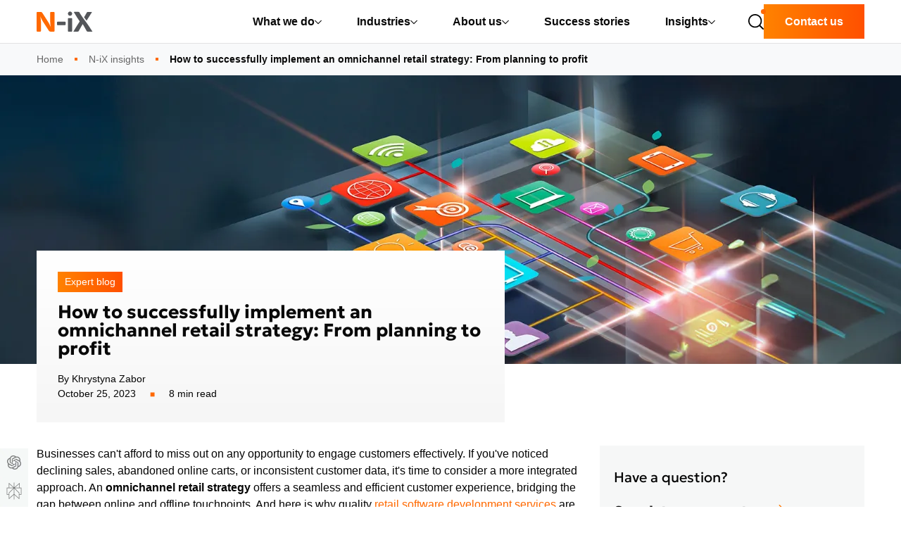

--- FILE ---
content_type: text/html; charset=UTF-8
request_url: https://www.n-ix.com/omnichannel-retail-strategy/
body_size: 41183
content:
<!DOCTYPE html>
<html lang="en">
<head>
    <meta charset="utf-8" />
    <meta http-equiv="x-ua-compatible" content="ie=edge" />
    <meta name="viewport" content="width=device-width, initial-scale=1, minimum-scale=1" />
    <link rel="preconnect" href="https://fonts.googleapis.com" media="(min-width: 768px)">
	<link rel="preconnect" href="https://fonts.gstatic.com" crossorigin media="(min-width: 768px)">
    <link rel="preload" as="style" href="https://fonts.googleapis.com/css2?family=Geologica:wght@700&display=swap" onload="this.onload=null;this.rel='stylesheet'" media="(min-width: 768px)">
    <style>/*!
   * Bootstrap Reboot v5.3.7 (https://getbootstrap.com/)
   * Copyright 2011-2025 The Bootstrap Authors
   * Licensed under MIT (https://github.com/twbs/bootstrap/blob/main/LICENSE)
   */:root,[data-bs-theme=light]{--bs-blue:#0d6efd;--bs-indigo:#6610f2;--bs-purple:#6f42c1;--bs-pink:#d63384;--bs-red:#dc3545;--bs-orange:#fd7e14;--bs-yellow:#ffc107;--bs-green:#198754;--bs-teal:#20c997;--bs-cyan:#0dcaf0;--bs-black:#000;--bs-white:#fff;--bs-gray:#6c757d;--bs-gray-dark:#343a40;--bs-gray-100:#f8f9fa;--bs-gray-200:#e9ecef;--bs-gray-300:#dee2e6;--bs-gray-400:#ced4da;--bs-gray-500:#adb5bd;--bs-gray-600:#6c757d;--bs-gray-700:#495057;--bs-gray-800:#343a40;--bs-gray-900:#212529;--bs-primary:#0d6efd;--bs-secondary:#6c757d;--bs-success:#198754;--bs-info:#0dcaf0;--bs-warning:#ffc107;--bs-danger:#dc3545;--bs-light:#f8f9fa;--bs-dark:#212529;--bs-primary-rgb:13,110,253;--bs-secondary-rgb:108,117,125;--bs-success-rgb:25,135,84;--bs-info-rgb:13,202,240;--bs-warning-rgb:255,193,7;--bs-danger-rgb:220,53,69;--bs-light-rgb:248,249,250;--bs-dark-rgb:33,37,41;--bs-primary-text-emphasis:#052c65;--bs-secondary-text-emphasis:#2b2f32;--bs-success-text-emphasis:#0a3622;--bs-info-text-emphasis:#055160;--bs-warning-text-emphasis:#664d03;--bs-danger-text-emphasis:#58151c;--bs-light-text-emphasis:#495057;--bs-dark-text-emphasis:#495057;--bs-primary-bg-subtle:#cfe2ff;--bs-secondary-bg-subtle:#e2e3e5;--bs-success-bg-subtle:#d1e7dd;--bs-info-bg-subtle:#cff4fc;--bs-warning-bg-subtle:#fff3cd;--bs-danger-bg-subtle:#f8d7da;--bs-light-bg-subtle:#fcfcfd;--bs-dark-bg-subtle:#ced4da;--bs-primary-border-subtle:#9ec5fe;--bs-secondary-border-subtle:#c4c8cb;--bs-success-border-subtle:#a3cfbb;--bs-info-border-subtle:#9eeaf9;--bs-warning-border-subtle:#ffe69c;--bs-danger-border-subtle:#f1aeb5;--bs-light-border-subtle:#e9ecef;--bs-dark-border-subtle:#adb5bd;--bs-white-rgb:255,255,255;--bs-black-rgb:0,0,0;--bs-font-sans-serif:system-ui,-apple-system,"Segoe UI",Roboto,"Helvetica Neue","Noto Sans","Liberation Sans",Arial,sans-serif,"Apple Color Emoji","Segoe UI Emoji","Segoe UI Symbol","Noto Color Emoji";--bs-font-monospace:SFMono-Regular,Menlo,Monaco,Consolas,"Liberation Mono","Courier New",monospace;--bs-gradient:linear-gradient(180deg,hsla(0,0%,100%,.15),hsla(0,0%,100%,0));--bs-body-font-family:var(--bs-font-sans-serif);--bs-body-font-size:1rem;--bs-body-font-weight:400;--bs-body-line-height:1.5;--bs-body-color:#212529;--bs-body-color-rgb:33,37,41;--bs-body-bg:#fff;--bs-body-bg-rgb:255,255,255;--bs-emphasis-color:#000;--bs-emphasis-color-rgb:0,0,0;--bs-secondary-color:rgba(33,37,41,.75);--bs-secondary-color-rgb:33,37,41;--bs-secondary-bg:#e9ecef;--bs-secondary-bg-rgb:233,236,239;--bs-tertiary-color:rgba(33,37,41,.5);--bs-tertiary-color-rgb:33,37,41;--bs-tertiary-bg:#f8f9fa;--bs-tertiary-bg-rgb:248,249,250;--bs-heading-color:inherit;--bs-link-color:#0d6efd;--bs-link-color-rgb:13,110,253;--bs-link-decoration:underline;--bs-link-hover-color:#0a58ca;--bs-link-hover-color-rgb:10,88,202;--bs-code-color:#d63384;--bs-highlight-color:#212529;--bs-highlight-bg:#fff3cd;--bs-border-color:#dee2e6;--bs-border-color-translucent:rgba(0,0,0,.175);--bs-border-radius:0.375rem;--bs-border-radius-sm:0.25rem;--bs-border-radius-lg:0.5rem;--bs-border-radius-xl:1rem;--bs-border-radius-xxl:2rem;--bs-border-radius-2xl:var(--bs-border-radius-xxl);--bs-border-radius-pill:50rem;--bs-box-shadow:0 0.5rem 1rem rgba(0,0,0,.15);--bs-box-shadow-sm:0 0.125rem 0.25rem rgba(0,0,0,.075);--bs-box-shadow-lg:0 1rem 3rem rgba(0,0,0,.175);--bs-box-shadow-inset:inset 0 1px 2px rgba(0,0,0,.075);--bs-focus-ring-width:0.25rem;--bs-focus-ring-opacity:0.25;--bs-focus-ring-color:rgba(13,110,253,.25);--bs-form-valid-color:#198754;--bs-form-valid-border-color:#198754;--bs-form-invalid-color:#dc3545;border:1px solid #dc3545}[data-bs-theme=dark]{color-scheme:dark;--bs-body-color:#dee2e6;--bs-body-color-rgb:222,226,230;--bs-body-bg:#212529;--bs-body-bg-rgb:33,37,41;--bs-emphasis-color:#fff;--bs-emphasis-color-rgb:255,255,255;--bs-secondary-color:rgba(222,226,230,.75);--bs-secondary-color-rgb:222,226,230;--bs-secondary-bg:#343a40;--bs-secondary-bg-rgb:52,58,64;--bs-tertiary-color:rgba(222,226,230,.5);--bs-tertiary-color-rgb:222,226,230;--bs-tertiary-bg:#2b3035;--bs-tertiary-bg-rgb:43,48,53;--bs-primary-text-emphasis:#6ea8fe;--bs-secondary-text-emphasis:#a7acb1;--bs-success-text-emphasis:#75b798;--bs-info-text-emphasis:#6edff6;--bs-warning-text-emphasis:#ffda6a;--bs-danger-text-emphasis:#ea868f;--bs-light-text-emphasis:#f8f9fa;--bs-dark-text-emphasis:#dee2e6;--bs-primary-bg-subtle:#031633;--bs-secondary-bg-subtle:#161719;--bs-success-bg-subtle:#051b11;--bs-info-bg-subtle:#032830;--bs-warning-bg-subtle:#332701;--bs-danger-bg-subtle:#2c0b0e;--bs-light-bg-subtle:#343a40;--bs-dark-bg-subtle:#1a1d20;--bs-primary-border-subtle:#084298;--bs-secondary-border-subtle:#41464b;--bs-success-border-subtle:#0f5132;--bs-info-border-subtle:#087990;--bs-warning-border-subtle:#997404;--bs-danger-border-subtle:#842029;--bs-light-border-subtle:#495057;--bs-dark-border-subtle:#343a40;--bs-heading-color:inherit;--bs-link-color:#6ea8fe;--bs-link-hover-color:#8bb9fe;--bs-link-color-rgb:110,168,254;--bs-link-hover-color-rgb:139,185,254;--bs-code-color:#e685b5;--bs-highlight-color:#dee2e6;--bs-highlight-bg:#664d03;--bs-border-color:#495057;--bs-border-color-translucent:hsla(0,0%,100%,.15);--bs-form-valid-color:#75b798;--bs-form-valid-border-color:#75b798;--bs-form-invalid-color:#ea868f;--bs-form-invalid-border-color:#ea868f}*,:after,:before{box-sizing:border-box}@media (prefers-reduced-motion:no-preference){:root{scroll-behavior:smooth}}body{margin:0;font-family:var(--bs-body-font-family);font-size:var(--bs-body-font-size);font-weight:var(--bs-body-font-weight);line-height:var(--bs-body-line-height);color:var(--bs-body-color);text-align:var(--bs-body-text-align);background-color:var(--bs-body-bg);-webkit-text-size-adjust:100%;-webkit-tap-highlight-color:rgba(0,0,0,0)}hr{margin:1rem 0;color:inherit;border:0;border-top:var(--bs-border-width) solid;opacity:.25}h1,h2,h3,h4,h5,h6{margin-top:0;margin-bottom:.5rem;font-weight:500;line-height:1.2;color:var(--bs-heading-color)}h1{font-size:calc(1.375rem + 1.5vw)}@media (min-width:1200px){h1{font-size:2.5rem}}h2{font-size:calc(1.325rem + .9vw)}@media (min-width:1200px){h2{font-size:2rem}}h3{font-size:calc(1.3rem + .6vw)}@media (min-width:1200px){h3{font-size:1.75rem}}h4{font-size:calc(1.275rem + .3vw)}@media (min-width:1200px){h4{font-size:1.5rem}}h5{font-size:1.25rem}h6{font-size:1rem}p{margin-bottom:1rem}abbr[title]{-webkit-text-decoration:underline dotted;text-decoration:underline dotted;cursor:help;-webkit-text-decoration-skip-ink:none;text-decoration-skip-ink:none}address{margin-bottom:1rem;font-style:normal;line-height:inherit}ol,ul{padding-left:2rem}dl,ol,ul{margin-top:0;margin-bottom:1rem}ol ol,ol ul,ul ol,ul ul{margin-bottom:0}dt{font-weight:700}dd{margin-bottom:.5rem;margin-left:0}blockquote{margin:0 0 1rem}b,strong{font-weight:bolder}small{font-size:.875em}mark{padding:.1875em;color:var(--bs-highlight-color);background-color:var(--bs-highlight-bg)}sub,sup{position:relative;font-size:.75em;line-height:0;vertical-align:baseline}sub{bottom:-.25em}sup{top:-.5em}a{color:rgba(var(--bs-link-color-rgb),var(--bs-link-opacity,1));text-decoration:underline}a:hover{--bs-link-color-rgb:var(--bs-link-hover-color-rgb)}a:not([href]):not([class]),a:not([href]):not([class]):hover{color:inherit;text-decoration:none}code,kbd,pre,samp{font-family:var(--bs-font-monospace);font-size:1em}pre{display:block;margin-top:0;margin-bottom:1rem;overflow:auto;font-size:.875em}pre code{font-size:inherit;color:inherit;word-break:normal}code{font-size:.875em;color:var(--bs-code-color);word-wrap:break-word}a>code{color:inherit}kbd{padding:.1875rem .375rem;font-size:.875em;color:var(--bs-body-bg);background-color:var(--bs-body-color);border-radius:.25rem}kbd kbd{padding:0;font-size:1em}figure{margin:0 0 1rem}img,svg{vertical-align:middle}table{caption-side:bottom;border-collapse:collapse}caption{padding-top:.5rem;padding-bottom:.5rem;color:var(--bs-secondary-color);text-align:left}th{text-align:inherit;text-align:-webkit-match-parent}tbody,td,tfoot,th,thead,tr{border-color:inherit;border-style:solid;border-width:0}label{display:inline-block}button{border-radius:0}button:focus:not(:focus-visible){outline:0}button,input,optgroup,select,textarea{margin:0;font-family:inherit;font-size:inherit;line-height:inherit}button,select{text-transform:none}[role=button]{cursor:pointer}select{word-wrap:normal}select:disabled{opacity:1}[list]:not([type=date]):not([type=datetime-local]):not([type=month]):not([type=week]):not([type=time])::-webkit-calendar-picker-indicator{display:none!important}[type=button],[type=reset],[type=submit],button{-webkit-appearance:button}[type=button]:not(:disabled),[type=reset]:not(:disabled),[type=submit]:not(:disabled),button:not(:disabled){cursor:pointer}::-moz-focus-inner{padding:0;border-style:none}textarea{resize:vertical}fieldset{min-width:0;padding:0;margin:0;border:0}legend{float:left;width:100%;padding:0;margin-bottom:.5rem;line-height:inherit;font-size:calc(1.275rem + .3vw)}@media (min-width:1200px){legend{font-size:1.5rem}}legend+*{clear:left}::-webkit-datetime-edit-day-field,::-webkit-datetime-edit-fields-wrapper,::-webkit-datetime-edit-hour-field,::-webkit-datetime-edit-minute,::-webkit-datetime-edit-month-field,::-webkit-datetime-edit-text,::-webkit-datetime-edit-year-field{padding:0}::-webkit-inner-spin-button{height:auto}[type=search]{-webkit-appearance:textfield;outline-offset:-2px}::-webkit-search-decoration{-webkit-appearance:none}::-webkit-color-swatch-wrapper{padding:0}::file-selector-button{font:inherit;-webkit-appearance:button}output{display:inline-block}iframe{border:0}summary{display:list-item;cursor:pointer}progress{vertical-align:baseline}[hidden]{display:none!important}.column-narrow{max-width:890px}.column-article{max-width:750px}.text-underline{text-decoration:underline!important}body{word-break:break-word}.country img{max-width:22px;filter:drop-shadow(0 0 4px rgba(0,0,0,.3))}ul.custom-list{padding-left:1.5em}ul.custom-list>li{list-style:none;background-image:url("data:image/svg+xml;charset=utf-8,%3Csvg width='7' height='7' viewBox='0 0 7 7' fill='none' xmlns='http://www.w3.org/2000/svg'%3E%3Cpath fill='%23FF6900' d='M0 0h7v7H0z'/%3E%3C/svg%3E");background-repeat:no-repeat;background-position:0 .5em;padding:0 0 0 25px;margin:0}ul.custom-list>li ol{padding-left:1em}.lt-spacing{letter-spacing:1px}.mw-sm{max-width:575.98px}.mw-md{max-width:767.98px}.mw-lg{max-width:991.98px}.mw-xl{max-width:1199.98px}.text-decoration-none{text-decoration:none!important}.grey-filter{filter:grayscale(100%)}.grey-filter:hover{filter:grayscale(0)}@media (min-width:767.98px){.list-data{display:grid;grid-template-columns:1fr 1fr;justify-content:center;grid-column-gap:30px}}@media (min-width:991.98px){.list-data{display:block}}.bg-grey{background:#f6f6f6}.bg-grey-secondary{background:#f6f7f7}.bg-black{background:#050505}.client-main{margin-top:3rem}.client-main+section .product-overview .row{flex-direction:row;align-items:center}@media screen and (max-width:767.98px){.client-main+section .product-overview .row{flex-direction:column}}.client-main+section .product-overview .row.flex-row-reverse{flex-direction:row-reverse!important}@media screen and (max-width:767.98px){.client-main+section .product-overview .row.flex-row-reverse{flex-direction:column!important}}.client-main+section .product-overview section:last-of-type{margin-bottom:80px}.row.grid-15{margin-left:-7px;margin-right:-7px}.row.grid-15>[class*=col-]{padding-left:7px;padding-right:7px}.iti-flag{background-image:url(/dist/images/flags.png)}.iti-flag.us{height:11px;background-position:-5241px 0}.iti-flag.zw{height:10px;background-position:-5610px 0}.iti-flag.zm{height:14px;background-position:-5588px 0}.iti-flag.ye{height:14px;background-position:-5522px 0}.iti-flag.vn{height:14px;background-position:-5412px 0}@media (-webkit-min-device-pixel-ratio:2),(min-resolution:192dpi){.iti-flag{background-image:url(/dist/images/flags@2x.png);background-size:5630px 15px}}.intl-tel-input{display:block}.row.grid-gap{margin-bottom:-30px}@media (max-width:575.98px){.row.grid-gap{margin-bottom:-15px}}.row.grid-gap>[class*=col-]{margin-bottom:30px}ol.list-tick,ul.list-tick{list-style-type:none;margin-left:32px;padding-left:24px}ol.list-tick li,ul.list-tick li{position:relative;line-height:2}ol.list-tick li:before,ul.list-tick li:before{content:"";position:absolute;width:14px;height:15px;background-image:url(/dist/images/icons/icon-accept.svg);background-size:14px 15px;background-repeat:no-repeat;left:-39px;top:7px}.bg-grey{background-color:#f6f6f6}.text-grey{color:#4d5054}@media (max-width:575.98px){.java-text{font-size:13px}}.list-circle{list-style-type:none;padding:0;margin:0;font-size:19px;color:#4e5153}.list-circle li{line-height:2}.list-circle li:before{content:"";display:inline-block;height:17px;width:17px;border:2px solid #ff6900;border-radius:50%;vertical-align:middle;margin-right:.8rem}.list-circle .list-circle-item h5{font-weight:400}.list-circle .list-circle-item h5:before{content:"";display:inline-block;height:17px;width:17px;border:2px solid #ff6900;border-radius:50%;vertical-align:middle;margin-right:.8rem}.list-circle .list-circle-item p{font-size:16px;margin-left:31px;color:#687b85}.img-shadow{box-shadow:0 14px 26px -4px rgba(0,0,0,.2)}.text-normal{text-transform:none!important}.text-nix-primary{color:#ff6900}.hotlinks p{margin:0;max-width:360px;width:100%}.hotlinks a:not(.nix-btn){font-weight:700;color:#4d4f54;text-decoration:none;transition:all .3s ease-in-out}.hotlinks a:not(.nix-btn).instagram-at{color:#050505}.hotlinks a:not(.nix-btn):hover{color:#ff6900}.hotlinks .logo{width:100px}.hotlinks .nix-btn{max-width:360px;width:100%;padding:14px 10px;text-transform:none;text-align:center}.hotlinks .nix-btn.hot:after{width:14px;display:inline-block;vertical-align:sub;margin-left:10px;height:21px;content:url(/dist/images/icons/icon-fire.svg)}.hotlinks .social-hotlinks{align-items:flex-end;width:150px}.hotlinks .social-hotlinks a{display:block;height:26px}.hotlinks .social-hotlinks a i{font-size:26px}.text-primary{color:#ff6900!important}.text-white{color:#fff}.row{margin-left:-15px;margin-right:-15px}.container-fluid,.container-lg,.container-md,.container-sm,.container-xl,.container-xxl,.row>*{padding-left:15px;padding-right:15px}.h1,.h2,.h3,.h4,.h5,.h6,h1,h2,h3,h4,h5,h6{margin-bottom:20px;font-weight:700;font-family:sans-serif}@media screen and (min-width:767.98px){.h1,.h2,.h3,.h4,.h5,.h6,h1,h2,h3,h4,h5,h6{font-family:Geologica,sans-serif}}.h1,h1{font-weight:400}.form-control{border:1px solid #cad1dc}.form-control::-webkit-input-placeholder{color:#cad1dc}.form-control::-moz-placeholder{color:#cad1dc}.form-control:-ms-input-placeholder,.form-control::-ms-input-placeholder{color:#cad1dc}.form-control::placeholder{color:#cad1dc}.breadcrumb-item,.breadcrumb-item+.breadcrumb-item{position:relative}.breadcrumb-item+.breadcrumb-item:before{content:"";position:absolute;background-color:#ff6900;left:-2px;top:.6em;height:4px;width:4px;padding-right:0}p{margin-top:0;margin-bottom:30px}.form-check{position:relative;display:block;padding-left:25px}.form-check-input{position:absolute;margin-top:0;margin-left:-25px}a{color:#ff6900}a:hover{color:#b34a00;text-decoration:underline}.page-item.active .page-link{background-color:#ff6900}.header-nav .nix-btn{padding:20px}.overflow-hidden{overflow:hidden}.overflow-visible{overflow:visible}.overflow-auto{overflow:auto}.fade:not(.show){opacity:0}.collapse:not(.show){display:none}.collapsing{position:relative;height:0;overflow:hidden;transition:height .35s ease}.text-center{text-align:center}@media (min-width:575.98px){.text-sm-center{text-align:center}}@media (min-width:767.98px){.text-md-center{text-align:center}}@media (min-width:991.98px){.text-lg-center{text-align:center}}.text-left{text-align:left}@media (min-width:575.98px){.text-sm-left{text-align:left}}@media (min-width:767.98px){.text-md-left{text-align:left}}@media (min-width:991.98px){.text-lg-left{text-align:left}}.text-right{text-align:right}.mr-auto{margin-right:auto}.ml-auto{margin-left:auto}.position-relative{position:relative}.border-danger{border-color:#dc3545}.email-error-popover{position:absolute;top:20px;left:-295px;z-index:1;max-width:276px;font-family:-apple-system,BlinkMacSystemFont,Segoe UI,Roboto,Helvetica Neue,Arial,Noto Sans,Liberation Sans,sans-serif;font-style:normal;font-weight:400;line-height:1.5;font-size:.875rem;word-wrap:break-word;background-color:#fff;background-clip:padding-box;border:1px solid rgba(0,0,0,.2);border-radius:.3rem;display:none}.email-error-popover .close-popover{position:absolute;cursor:pointer;right:5px;top:5px}.email-error-popover .arrow{position:absolute;display:block;top:16px;right:calc(-.5rem - 1px);width:.5rem;height:1rem;margin:.3rem 0}.email-error-popover .arrow:before{position:absolute;display:block;content:"";border-color:transparent;border-style:solid;right:0;border-width:.5rem 0 .5rem .5rem;border-left-color:rgba(0,0,0,.25)}.email-error-popover .arrow:after{position:absolute;display:block;content:"";border-color:transparent;border-style:solid;right:1px;border-width:.5rem 0 .5rem .5rem;border-left-color:#fff}.email-error-popover .popover-body{padding:.5rem .75rem;color:#c12231}.email-error-popover.show{display:block}@media (max-width:991.98px){.email-error-popover{top:-36px;left:0;padding-right:25px;margin-left:.5rem}.email-error-popover .arrow{left:20px;top:auto;bottom:-17px;transform:rotate(90deg)}}.w-100{width:100%}:root,[data-bs-theme=light]{border:none!important}hr{background-color:#050505}hr:not([size]){height:1px}.container,.container-fluid,.container-lg,.container-md,.container-sm,.container-xl,.container-xxl{--bs-gutter-x:1.5rem;--bs-gutter-y:0;width:100%;padding-right:calc(var(--bs-gutter-x) * .5);padding-left:calc(var(--bs-gutter-x) * .5);margin-right:auto;margin-left:auto}@media (min-width:575.98px){.container,.container-sm{max-width:540px}}@media (min-width:767.98px){.container,.container-md,.container-sm{max-width:720px}}@media (min-width:991.98px){.container,.container-lg,.container-md,.container-sm{max-width:960px}}@media (min-width:1199.98px){.container,.container-lg,.container-md,.container-sm,.container-xl{max-width:1140px}}.container,.container-lg,.container-md,.container-sm,.container-xl{max-width:1320px}:root{--bs-breakpoint-xs:0;--bs-breakpoint-sm:575.98px;--bs-breakpoint-md:767.98px;--bs-breakpoint-lg:991.98px;--bs-breakpoint-xl:1199.98px}.row{--bs-gutter-x:1.5rem;--bs-gutter-y:0;display:flex;flex-wrap:wrap;margin-top:calc(-1 * var(--bs-gutter-y));margin-right:calc(-.5 * var(--bs-gutter-x));margin-left:calc(-.5 * var(--bs-gutter-x))}.row>*{box-sizing:border-box;flex-shrink:0;width:100%;max-width:100%;padding-right:calc(var(--bs-gutter-x) * .5);padding-left:calc(var(--bs-gutter-x) * .5);margin-top:var(--bs-gutter-y)}.col{flex:1 0 0}.row-cols-auto>*{flex:0 0 auto;width:auto}.row-cols-1>*{flex:0 0 auto;width:100%}.row-cols-2>*{flex:0 0 auto;width:50%}.row-cols-3>*{flex:0 0 auto;width:33.33333%}.row-cols-4>*{flex:0 0 auto;width:25%}.row-cols-5>*{flex:0 0 auto;width:20%}.row-cols-6>*{flex:0 0 auto;width:16.66667%}.col-auto{flex:0 0 auto;width:auto}.col-1{flex:0 0 auto;width:8.33333%}.col-2{flex:0 0 auto;width:16.66667%}.col-3{flex:0 0 auto;width:25%}.col-4{flex:0 0 auto;width:33.33333%}.col-5{flex:0 0 auto;width:41.66667%}.col-6{flex:0 0 auto;width:50%}.col-7{flex:0 0 auto;width:58.33333%}.col-8{flex:0 0 auto;width:66.66667%}.col-9{flex:0 0 auto;width:75%}.col-10{flex:0 0 auto;width:83.33333%}.col-11{flex:0 0 auto;width:91.66667%}.col-12{flex:0 0 auto;width:100%}.offset-1{margin-left:8.33333%}.offset-2{margin-left:16.66667%}.offset-3{margin-left:25%}.offset-4{margin-left:33.33333%}.offset-5{margin-left:41.66667%}.offset-6{margin-left:50%}.offset-7{margin-left:58.33333%}.offset-8{margin-left:66.66667%}.offset-9{margin-left:75%}.offset-10{margin-left:83.33333%}.offset-11{margin-left:91.66667%}.g-0,.gx-0{--bs-gutter-x:0}.g-0,.gy-0{--bs-gutter-y:0}.g-1,.gx-1{--bs-gutter-x:0.25rem}.g-1,.gy-1{--bs-gutter-y:0.25rem}.g-2,.gx-2{--bs-gutter-x:0.5rem}.g-2,.gy-2{--bs-gutter-y:0.5rem}.g-3,.gx-3{--bs-gutter-x:1rem}.g-3,.gy-3{--bs-gutter-y:1rem}.g-4,.gx-4{--bs-gutter-x:1.5rem}.g-4,.gy-4{--bs-gutter-y:1.5rem}.g-5,.gx-5{--bs-gutter-x:3rem}.g-5,.gy-5{--bs-gutter-y:3rem}@media (min-width:575.98px){.col-sm{flex:1 0 0}.row-cols-sm-auto>*{flex:0 0 auto;width:auto}.row-cols-sm-1>*{flex:0 0 auto;width:100%}.row-cols-sm-2>*{flex:0 0 auto;width:50%}.row-cols-sm-3>*{flex:0 0 auto;width:33.33333%}.row-cols-sm-4>*{flex:0 0 auto;width:25%}.row-cols-sm-5>*{flex:0 0 auto;width:20%}.row-cols-sm-6>*{flex:0 0 auto;width:16.66667%}.col-sm-auto{flex:0 0 auto;width:auto}.col-sm-1{flex:0 0 auto;width:8.33333%}.col-sm-2{flex:0 0 auto;width:16.66667%}.col-sm-3{flex:0 0 auto;width:25%}.col-sm-4{flex:0 0 auto;width:33.33333%}.col-sm-5{flex:0 0 auto;width:41.66667%}.col-sm-6{flex:0 0 auto;width:50%}.col-sm-7{flex:0 0 auto;width:58.33333%}.col-sm-8{flex:0 0 auto;width:66.66667%}.col-sm-9{flex:0 0 auto;width:75%}.col-sm-10{flex:0 0 auto;width:83.33333%}.col-sm-11{flex:0 0 auto;width:91.66667%}.col-sm-12{flex:0 0 auto;width:100%}.offset-sm-0{margin-left:0}.offset-sm-1{margin-left:8.33333%}.offset-sm-2{margin-left:16.66667%}.offset-sm-3{margin-left:25%}.offset-sm-4{margin-left:33.33333%}.offset-sm-5{margin-left:41.66667%}.offset-sm-6{margin-left:50%}.offset-sm-7{margin-left:58.33333%}.offset-sm-8{margin-left:66.66667%}.offset-sm-9{margin-left:75%}.offset-sm-10{margin-left:83.33333%}.offset-sm-11{margin-left:91.66667%}.g-sm-0,.gx-sm-0{--bs-gutter-x:0}.g-sm-0,.gy-sm-0{--bs-gutter-y:0}.g-sm-1,.gx-sm-1{--bs-gutter-x:0.25rem}.g-sm-1,.gy-sm-1{--bs-gutter-y:0.25rem}.g-sm-2,.gx-sm-2{--bs-gutter-x:0.5rem}.g-sm-2,.gy-sm-2{--bs-gutter-y:0.5rem}.g-sm-3,.gx-sm-3{--bs-gutter-x:1rem}.g-sm-3,.gy-sm-3{--bs-gutter-y:1rem}.g-sm-4,.gx-sm-4{--bs-gutter-x:1.5rem}.g-sm-4,.gy-sm-4{--bs-gutter-y:1.5rem}.g-sm-5,.gx-sm-5{--bs-gutter-x:3rem}.g-sm-5,.gy-sm-5{--bs-gutter-y:3rem}}@media (min-width:767.98px){.col-md{flex:1 0 0}.row-cols-md-auto>*{flex:0 0 auto;width:auto}.row-cols-md-1>*{flex:0 0 auto;width:100%}.row-cols-md-2>*{flex:0 0 auto;width:50%}.row-cols-md-3>*{flex:0 0 auto;width:33.33333%}.row-cols-md-4>*{flex:0 0 auto;width:25%}.row-cols-md-5>*{flex:0 0 auto;width:20%}.row-cols-md-6>*{flex:0 0 auto;width:16.66667%}.col-md-auto{flex:0 0 auto;width:auto}.col-md-1{flex:0 0 auto;width:8.33333%}.col-md-2{flex:0 0 auto;width:16.66667%}.col-md-3{flex:0 0 auto;width:25%}.col-md-4{flex:0 0 auto;width:33.33333%}.col-md-5{flex:0 0 auto;width:41.66667%}.col-md-6{flex:0 0 auto;width:50%}.col-md-7{flex:0 0 auto;width:58.33333%}.col-md-8{flex:0 0 auto;width:66.66667%}.col-md-9{flex:0 0 auto;width:75%}.col-md-10{flex:0 0 auto;width:83.33333%}.col-md-11{flex:0 0 auto;width:91.66667%}.col-md-12{flex:0 0 auto;width:100%}.offset-md-0{margin-left:0}.offset-md-1{margin-left:8.33333%}.offset-md-2{margin-left:16.66667%}.offset-md-3{margin-left:25%}.offset-md-4{margin-left:33.33333%}.offset-md-5{margin-left:41.66667%}.offset-md-6{margin-left:50%}.offset-md-7{margin-left:58.33333%}.offset-md-8{margin-left:66.66667%}.offset-md-9{margin-left:75%}.offset-md-10{margin-left:83.33333%}.offset-md-11{margin-left:91.66667%}.g-md-0,.gx-md-0{--bs-gutter-x:0}.g-md-0,.gy-md-0{--bs-gutter-y:0}.g-md-1,.gx-md-1{--bs-gutter-x:0.25rem}.g-md-1,.gy-md-1{--bs-gutter-y:0.25rem}.g-md-2,.gx-md-2{--bs-gutter-x:0.5rem}.g-md-2,.gy-md-2{--bs-gutter-y:0.5rem}.g-md-3,.gx-md-3{--bs-gutter-x:1rem}.g-md-3,.gy-md-3{--bs-gutter-y:1rem}.g-md-4,.gx-md-4{--bs-gutter-x:1.5rem}.g-md-4,.gy-md-4{--bs-gutter-y:1.5rem}.g-md-5,.gx-md-5{--bs-gutter-x:3rem}.g-md-5,.gy-md-5{--bs-gutter-y:3rem}}@media (min-width:991.98px){.col-lg{flex:1 0 0}.row-cols-lg-auto>*{flex:0 0 auto;width:auto}.row-cols-lg-1>*{flex:0 0 auto;width:100%}.row-cols-lg-2>*{flex:0 0 auto;width:50%}.row-cols-lg-3>*{flex:0 0 auto;width:33.33333%}.row-cols-lg-4>*{flex:0 0 auto;width:25%}.row-cols-lg-5>*{flex:0 0 auto;width:20%}.row-cols-lg-6>*{flex:0 0 auto;width:16.66667%}.col-lg-auto{flex:0 0 auto;width:auto}.col-lg-1{flex:0 0 auto;width:8.33333%}.col-lg-2{flex:0 0 auto;width:16.66667%}.col-lg-3{flex:0 0 auto;width:25%}.col-lg-4{flex:0 0 auto;width:33.33333%}.col-lg-5{flex:0 0 auto;width:41.66667%}.col-lg-6{flex:0 0 auto;width:50%}.col-lg-7{flex:0 0 auto;width:58.33333%}.col-lg-8{flex:0 0 auto;width:66.66667%}.col-lg-9{flex:0 0 auto;width:75%}.col-lg-10{flex:0 0 auto;width:83.33333%}.col-lg-11{flex:0 0 auto;width:91.66667%}.col-lg-12{flex:0 0 auto;width:100%}.offset-lg-0{margin-left:0}.offset-lg-1{margin-left:8.33333%}.offset-lg-2{margin-left:16.66667%}.offset-lg-3{margin-left:25%}.offset-lg-4{margin-left:33.33333%}.offset-lg-5{margin-left:41.66667%}.offset-lg-6{margin-left:50%}.offset-lg-7{margin-left:58.33333%}.offset-lg-8{margin-left:66.66667%}.offset-lg-9{margin-left:75%}.offset-lg-10{margin-left:83.33333%}.offset-lg-11{margin-left:91.66667%}.g-lg-0,.gx-lg-0{--bs-gutter-x:0}.g-lg-0,.gy-lg-0{--bs-gutter-y:0}.g-lg-1,.gx-lg-1{--bs-gutter-x:0.25rem}.g-lg-1,.gy-lg-1{--bs-gutter-y:0.25rem}.g-lg-2,.gx-lg-2{--bs-gutter-x:0.5rem}.g-lg-2,.gy-lg-2{--bs-gutter-y:0.5rem}.g-lg-3,.gx-lg-3{--bs-gutter-x:1rem}.g-lg-3,.gy-lg-3{--bs-gutter-y:1rem}.g-lg-4,.gx-lg-4{--bs-gutter-x:1.5rem}.g-lg-4,.gy-lg-4{--bs-gutter-y:1.5rem}.g-lg-5,.gx-lg-5{--bs-gutter-x:3rem}.g-lg-5,.gy-lg-5{--bs-gutter-y:3rem}}@media (min-width:1199.98px){.col-xl{flex:1 0 0}.row-cols-xl-auto>*{flex:0 0 auto;width:auto}.row-cols-xl-1>*{flex:0 0 auto;width:100%}.row-cols-xl-2>*{flex:0 0 auto;width:50%}.row-cols-xl-3>*{flex:0 0 auto;width:33.33333%}.row-cols-xl-4>*{flex:0 0 auto;width:25%}.row-cols-xl-5>*{flex:0 0 auto;width:20%}.row-cols-xl-6>*{flex:0 0 auto;width:16.66667%}.col-xl-auto{flex:0 0 auto;width:auto}.col-xl-1{flex:0 0 auto;width:8.33333%}.col-xl-2{flex:0 0 auto;width:16.66667%}.col-xl-3{flex:0 0 auto;width:25%}.col-xl-4{flex:0 0 auto;width:33.33333%}.col-xl-5{flex:0 0 auto;width:41.66667%}.col-xl-6{flex:0 0 auto;width:50%}.col-xl-7{flex:0 0 auto;width:58.33333%}.col-xl-8{flex:0 0 auto;width:66.66667%}.col-xl-9{flex:0 0 auto;width:75%}.col-xl-10{flex:0 0 auto;width:83.33333%}.col-xl-11{flex:0 0 auto;width:91.66667%}.col-xl-12{flex:0 0 auto;width:100%}.offset-xl-0{margin-left:0}.offset-xl-1{margin-left:8.33333%}.offset-xl-2{margin-left:16.66667%}.offset-xl-3{margin-left:25%}.offset-xl-4{margin-left:33.33333%}.offset-xl-5{margin-left:41.66667%}.offset-xl-6{margin-left:50%}.offset-xl-7{margin-left:58.33333%}.offset-xl-8{margin-left:66.66667%}.offset-xl-9{margin-left:75%}.offset-xl-10{margin-left:83.33333%}.offset-xl-11{margin-left:91.66667%}.g-xl-0,.gx-xl-0{--bs-gutter-x:0}.g-xl-0,.gy-xl-0{--bs-gutter-y:0}.g-xl-1,.gx-xl-1{--bs-gutter-x:0.25rem}.g-xl-1,.gy-xl-1{--bs-gutter-y:0.25rem}.g-xl-2,.gx-xl-2{--bs-gutter-x:0.5rem}.g-xl-2,.gy-xl-2{--bs-gutter-y:0.5rem}.g-xl-3,.gx-xl-3{--bs-gutter-x:1rem}.g-xl-3,.gy-xl-3{--bs-gutter-y:1rem}.g-xl-4,.gx-xl-4{--bs-gutter-x:1.5rem}.g-xl-4,.gy-xl-4{--bs-gutter-y:1.5rem}.g-xl-5,.gx-xl-5{--bs-gutter-x:3rem}.g-xl-5,.gy-xl-5{--bs-gutter-y:3rem}}.d-inline{display:inline!important}.d-inline-block{display:inline-block!important}.d-block{display:block!important}.d-grid{display:grid!important}.d-inline-grid{display:inline-grid!important}.d-table{display:table!important}.d-table-row{display:table-row!important}.d-table-cell{display:table-cell!important}.d-flex{display:flex!important}.d-inline-flex{display:inline-flex!important}.d-none{display:none!important}.flex-fill{flex:1 1 auto!important}.flex-row{flex-direction:row!important}.flex-column{flex-direction:column!important}.flex-row-reverse{flex-direction:row-reverse!important}.flex-column-reverse{flex-direction:column-reverse!important}.flex-grow-0{flex-grow:0!important}.flex-grow-1{flex-grow:1!important}.flex-shrink-0{flex-shrink:0!important}.flex-shrink-1{flex-shrink:1!important}.flex-wrap{flex-wrap:wrap!important}.flex-nowrap{flex-wrap:nowrap!important}.flex-wrap-reverse{flex-wrap:wrap-reverse!important}.justify-content-start{justify-content:flex-start!important}.justify-content-end{justify-content:flex-end!important}.justify-content-center{justify-content:center!important}.justify-content-between{justify-content:space-between!important}.justify-content-around{justify-content:space-around!important}.justify-content-evenly{justify-content:space-evenly!important}.align-items-start{align-items:flex-start!important}.align-items-end{align-items:flex-end!important}.align-items-center{align-items:center!important}.align-items-baseline{align-items:baseline!important}.align-items-stretch{align-items:stretch!important}.align-content-start{align-content:flex-start!important}.align-content-end{align-content:flex-end!important}.align-content-center{align-content:center!important}.align-content-between{align-content:space-between!important}.align-content-around{align-content:space-around!important}.align-content-stretch{align-content:stretch!important}.align-self-auto{align-self:auto!important}.align-self-start{align-self:flex-start!important}.align-self-end{align-self:flex-end!important}.align-self-center{align-self:center!important}.align-self-baseline{align-self:baseline!important}.align-self-stretch{align-self:stretch!important}.order-first{order:-1!important}.order-0{order:0!important}.order-1{order:1!important}.order-2{order:2!important}.order-3{order:3!important}.order-4{order:4!important}.order-5{order:5!important}.order-last{order:6!important}.m-0{margin:0!important}.m-1{margin:.25rem!important}.m-2{margin:.5rem!important}.m-3{margin:1rem!important}.m-4{margin:1.5rem!important}.m-5{margin:3rem!important}.m-auto{margin:auto!important}.mx-0{margin-right:0!important;margin-left:0!important}.mx-1{margin-right:.25rem!important;margin-left:.25rem!important}.mx-2{margin-right:.5rem!important;margin-left:.5rem!important}.mx-3{margin-right:1rem!important;margin-left:1rem!important}.mx-4{margin-right:1.5rem!important;margin-left:1.5rem!important}.mx-5{margin-right:3rem!important;margin-left:3rem!important}.mx-auto{margin-right:auto!important;margin-left:auto!important}.my-0{margin-top:0!important;margin-bottom:0!important}.my-1{margin-top:.25rem!important;margin-bottom:.25rem!important}.my-2{margin-top:.5rem!important;margin-bottom:.5rem!important}.my-3{margin-top:1rem!important;margin-bottom:1rem!important}.my-4{margin-top:1.5rem!important;margin-bottom:1.5rem!important}.my-5{margin-top:3rem!important;margin-bottom:3rem!important}.my-auto{margin-top:auto!important;margin-bottom:auto!important}.mt-0{margin-top:0!important}.mt-1{margin-top:.25rem!important}.mt-2{margin-top:.5rem!important}.mt-3{margin-top:1rem!important}.mt-4{margin-top:1.5rem!important}.mt-5{margin-top:3rem!important}.mt-auto{margin-top:auto!important}.me-0{margin-right:0!important}.me-1{margin-right:.25rem!important}.me-2{margin-right:.5rem!important}.me-3{margin-right:1rem!important}.me-4{margin-right:1.5rem!important}.me-5{margin-right:3rem!important}.me-auto{margin-right:auto!important}.mb-0{margin-bottom:0!important}.mb-1{margin-bottom:.25rem!important}.mb-2{margin-bottom:.5rem!important}.mb-3{margin-bottom:1rem!important}.mb-4{margin-bottom:1.5rem!important}.mb-5{margin-bottom:3rem!important}.mb-auto{margin-bottom:auto!important}.ms-0{margin-left:0!important}.ms-1{margin-left:.25rem!important}.ms-2{margin-left:.5rem!important}.ms-3{margin-left:1rem!important}.ms-4{margin-left:1.5rem!important}.ms-5{margin-left:3rem!important}.ms-auto{margin-left:auto!important}.p-0{padding:0!important}.p-1{padding:.25rem!important}.p-2{padding:.5rem!important}.p-3{padding:1rem!important}.p-4{padding:1.5rem!important}.p-5{padding:3rem!important}.px-0{padding-right:0!important;padding-left:0!important}.px-1{padding-right:.25rem!important;padding-left:.25rem!important}.px-2{padding-right:.5rem!important;padding-left:.5rem!important}.px-3{padding-right:1rem!important;padding-left:1rem!important}.px-4{padding-right:1.5rem!important;padding-left:1.5rem!important}.px-5{padding-right:3rem!important;padding-left:3rem!important}.py-0{padding-top:0!important;padding-bottom:0!important}.py-1{padding-top:.25rem!important;padding-bottom:.25rem!important}.py-2{padding-top:.5rem!important;padding-bottom:.5rem!important}.py-3{padding-top:1rem!important;padding-bottom:1rem!important}.py-4{padding-top:1.5rem!important;padding-bottom:1.5rem!important}.py-5{padding-top:3rem!important;padding-bottom:3rem!important}.pt-0{padding-top:0!important}.pt-1{padding-top:.25rem!important}.pt-2{padding-top:.5rem!important}.pt-3{padding-top:1rem!important}.pt-4{padding-top:1.5rem!important}.pt-5{padding-top:3rem!important}.pe-0{padding-right:0!important}.pe-1{padding-right:.25rem!important}.pe-2{padding-right:.5rem!important}.pe-3{padding-right:1rem!important}.pe-4{padding-right:1.5rem!important}.pe-5{padding-right:3rem!important}.pb-0{padding-bottom:0!important}.pb-1{padding-bottom:.25rem!important}.pb-2{padding-bottom:.5rem!important}.pb-3{padding-bottom:1rem!important}.pb-4{padding-bottom:1.5rem!important}.pb-5{padding-bottom:3rem!important}.ps-0{padding-left:0!important}.ps-1{padding-left:.25rem!important}.ps-2{padding-left:.5rem!important}.ps-3{padding-left:1rem!important}.ps-4{padding-left:1.5rem!important}.ps-5{padding-left:3rem!important}@media (min-width:575.98px){.d-sm-inline{display:inline!important}.d-sm-inline-block{display:inline-block!important}.d-sm-block{display:block!important}.d-sm-grid{display:grid!important}.d-sm-inline-grid{display:inline-grid!important}.d-sm-table{display:table!important}.d-sm-table-row{display:table-row!important}.d-sm-table-cell{display:table-cell!important}.d-sm-flex{display:flex!important}.d-sm-inline-flex{display:inline-flex!important}.d-sm-none{display:none!important}.flex-sm-fill{flex:1 1 auto!important}.flex-sm-row{flex-direction:row!important}.flex-sm-column{flex-direction:column!important}.flex-sm-row-reverse{flex-direction:row-reverse!important}.flex-sm-column-reverse{flex-direction:column-reverse!important}.flex-sm-grow-0{flex-grow:0!important}.flex-sm-grow-1{flex-grow:1!important}.flex-sm-shrink-0{flex-shrink:0!important}.flex-sm-shrink-1{flex-shrink:1!important}.flex-sm-wrap{flex-wrap:wrap!important}.flex-sm-nowrap{flex-wrap:nowrap!important}.flex-sm-wrap-reverse{flex-wrap:wrap-reverse!important}.justify-content-sm-start{justify-content:flex-start!important}.justify-content-sm-end{justify-content:flex-end!important}.justify-content-sm-center{justify-content:center!important}.justify-content-sm-between{justify-content:space-between!important}.justify-content-sm-around{justify-content:space-around!important}.justify-content-sm-evenly{justify-content:space-evenly!important}.align-items-sm-start{align-items:flex-start!important}.align-items-sm-end{align-items:flex-end!important}.align-items-sm-center{align-items:center!important}.align-items-sm-baseline{align-items:baseline!important}.align-items-sm-stretch{align-items:stretch!important}.align-content-sm-start{align-content:flex-start!important}.align-content-sm-end{align-content:flex-end!important}.align-content-sm-center{align-content:center!important}.align-content-sm-between{align-content:space-between!important}.align-content-sm-around{align-content:space-around!important}.align-content-sm-stretch{align-content:stretch!important}.align-self-sm-auto{align-self:auto!important}.align-self-sm-start{align-self:flex-start!important}.align-self-sm-end{align-self:flex-end!important}.align-self-sm-center{align-self:center!important}.align-self-sm-baseline{align-self:baseline!important}.align-self-sm-stretch{align-self:stretch!important}.order-sm-first{order:-1!important}.order-sm-0{order:0!important}.order-sm-1{order:1!important}.order-sm-2{order:2!important}.order-sm-3{order:3!important}.order-sm-4{order:4!important}.order-sm-5{order:5!important}.order-sm-last{order:6!important}.m-sm-0{margin:0!important}.m-sm-1{margin:.25rem!important}.m-sm-2{margin:.5rem!important}.m-sm-3{margin:1rem!important}.m-sm-4{margin:1.5rem!important}.m-sm-5{margin:3rem!important}.m-sm-auto{margin:auto!important}.mx-sm-0{margin-right:0!important;margin-left:0!important}.mx-sm-1{margin-right:.25rem!important;margin-left:.25rem!important}.mx-sm-2{margin-right:.5rem!important;margin-left:.5rem!important}.mx-sm-3{margin-right:1rem!important;margin-left:1rem!important}.mx-sm-4{margin-right:1.5rem!important;margin-left:1.5rem!important}.mx-sm-5{margin-right:3rem!important;margin-left:3rem!important}.mx-sm-auto{margin-right:auto!important;margin-left:auto!important}.my-sm-0{margin-top:0!important;margin-bottom:0!important}.my-sm-1{margin-top:.25rem!important;margin-bottom:.25rem!important}.my-sm-2{margin-top:.5rem!important;margin-bottom:.5rem!important}.my-sm-3{margin-top:1rem!important;margin-bottom:1rem!important}.my-sm-4{margin-top:1.5rem!important;margin-bottom:1.5rem!important}.my-sm-5{margin-top:3rem!important;margin-bottom:3rem!important}.my-sm-auto{margin-top:auto!important;margin-bottom:auto!important}.mt-sm-0{margin-top:0!important}.mt-sm-1{margin-top:.25rem!important}.mt-sm-2{margin-top:.5rem!important}.mt-sm-3{margin-top:1rem!important}.mt-sm-4{margin-top:1.5rem!important}.mt-sm-5{margin-top:3rem!important}.mt-sm-auto{margin-top:auto!important}.me-sm-0{margin-right:0!important}.me-sm-1{margin-right:.25rem!important}.me-sm-2{margin-right:.5rem!important}.me-sm-3{margin-right:1rem!important}.me-sm-4{margin-right:1.5rem!important}.me-sm-5{margin-right:3rem!important}.me-sm-auto{margin-right:auto!important}.mb-sm-0{margin-bottom:0!important}.mb-sm-1{margin-bottom:.25rem!important}.mb-sm-2{margin-bottom:.5rem!important}.mb-sm-3{margin-bottom:1rem!important}.mb-sm-4{margin-bottom:1.5rem!important}.mb-sm-5{margin-bottom:3rem!important}.mb-sm-auto{margin-bottom:auto!important}.ms-sm-0{margin-left:0!important}.ms-sm-1{margin-left:.25rem!important}.ms-sm-2{margin-left:.5rem!important}.ms-sm-3{margin-left:1rem!important}.ms-sm-4{margin-left:1.5rem!important}.ms-sm-5{margin-left:3rem!important}.ms-sm-auto{margin-left:auto!important}.p-sm-0{padding:0!important}.p-sm-1{padding:.25rem!important}.p-sm-2{padding:.5rem!important}.p-sm-3{padding:1rem!important}.p-sm-4{padding:1.5rem!important}.p-sm-5{padding:3rem!important}.px-sm-0{padding-right:0!important;padding-left:0!important}.px-sm-1{padding-right:.25rem!important;padding-left:.25rem!important}.px-sm-2{padding-right:.5rem!important;padding-left:.5rem!important}.px-sm-3{padding-right:1rem!important;padding-left:1rem!important}.px-sm-4{padding-right:1.5rem!important;padding-left:1.5rem!important}.px-sm-5{padding-right:3rem!important;padding-left:3rem!important}.py-sm-0{padding-top:0!important;padding-bottom:0!important}.py-sm-1{padding-top:.25rem!important;padding-bottom:.25rem!important}.py-sm-2{padding-top:.5rem!important;padding-bottom:.5rem!important}.py-sm-3{padding-top:1rem!important;padding-bottom:1rem!important}.py-sm-4{padding-top:1.5rem!important;padding-bottom:1.5rem!important}.py-sm-5{padding-top:3rem!important;padding-bottom:3rem!important}.pt-sm-0{padding-top:0!important}.pt-sm-1{padding-top:.25rem!important}.pt-sm-2{padding-top:.5rem!important}.pt-sm-3{padding-top:1rem!important}.pt-sm-4{padding-top:1.5rem!important}.pt-sm-5{padding-top:3rem!important}.pe-sm-0{padding-right:0!important}.pe-sm-1{padding-right:.25rem!important}.pe-sm-2{padding-right:.5rem!important}.pe-sm-3{padding-right:1rem!important}.pe-sm-4{padding-right:1.5rem!important}.pe-sm-5{padding-right:3rem!important}.pb-sm-0{padding-bottom:0!important}.pb-sm-1{padding-bottom:.25rem!important}.pb-sm-2{padding-bottom:.5rem!important}.pb-sm-3{padding-bottom:1rem!important}.pb-sm-4{padding-bottom:1.5rem!important}.pb-sm-5{padding-bottom:3rem!important}.ps-sm-0{padding-left:0!important}.ps-sm-1{padding-left:.25rem!important}.ps-sm-2{padding-left:.5rem!important}.ps-sm-3{padding-left:1rem!important}.ps-sm-4{padding-left:1.5rem!important}.ps-sm-5{padding-left:3rem!important}}@media (min-width:767.98px){.d-md-inline{display:inline!important}.d-md-inline-block{display:inline-block!important}.d-md-block{display:block!important}.d-md-grid{display:grid!important}.d-md-inline-grid{display:inline-grid!important}.d-md-table{display:table!important}.d-md-table-row{display:table-row!important}.d-md-table-cell{display:table-cell!important}.d-md-flex{display:flex!important}.d-md-inline-flex{display:inline-flex!important}.d-md-none{display:none!important}.flex-md-fill{flex:1 1 auto!important}.flex-md-row{flex-direction:row!important}.flex-md-column{flex-direction:column!important}.flex-md-row-reverse{flex-direction:row-reverse!important}.flex-md-column-reverse{flex-direction:column-reverse!important}.flex-md-grow-0{flex-grow:0!important}.flex-md-grow-1{flex-grow:1!important}.flex-md-shrink-0{flex-shrink:0!important}.flex-md-shrink-1{flex-shrink:1!important}.flex-md-wrap{flex-wrap:wrap!important}.flex-md-nowrap{flex-wrap:nowrap!important}.flex-md-wrap-reverse{flex-wrap:wrap-reverse!important}.justify-content-md-start{justify-content:flex-start!important}.justify-content-md-end{justify-content:flex-end!important}.justify-content-md-center{justify-content:center!important}.justify-content-md-between{justify-content:space-between!important}.justify-content-md-around{justify-content:space-around!important}.justify-content-md-evenly{justify-content:space-evenly!important}.align-items-md-start{align-items:flex-start!important}.align-items-md-end{align-items:flex-end!important}.align-items-md-center{align-items:center!important}.align-items-md-baseline{align-items:baseline!important}.align-items-md-stretch{align-items:stretch!important}.align-content-md-start{align-content:flex-start!important}.align-content-md-end{align-content:flex-end!important}.align-content-md-center{align-content:center!important}.align-content-md-between{align-content:space-between!important}.align-content-md-around{align-content:space-around!important}.align-content-md-stretch{align-content:stretch!important}.align-self-md-auto{align-self:auto!important}.align-self-md-start{align-self:flex-start!important}.align-self-md-end{align-self:flex-end!important}.align-self-md-center{align-self:center!important}.align-self-md-baseline{align-self:baseline!important}.align-self-md-stretch{align-self:stretch!important}.order-md-first{order:-1!important}.order-md-0{order:0!important}.order-md-1{order:1!important}.order-md-2{order:2!important}.order-md-3{order:3!important}.order-md-4{order:4!important}.order-md-5{order:5!important}.order-md-last{order:6!important}.m-md-0{margin:0!important}.m-md-1{margin:.25rem!important}.m-md-2{margin:.5rem!important}.m-md-3{margin:1rem!important}.m-md-4{margin:1.5rem!important}.m-md-5{margin:3rem!important}.m-md-auto{margin:auto!important}.mx-md-0{margin-right:0!important;margin-left:0!important}.mx-md-1{margin-right:.25rem!important;margin-left:.25rem!important}.mx-md-2{margin-right:.5rem!important;margin-left:.5rem!important}.mx-md-3{margin-right:1rem!important;margin-left:1rem!important}.mx-md-4{margin-right:1.5rem!important;margin-left:1.5rem!important}.mx-md-5{margin-right:3rem!important;margin-left:3rem!important}.mx-md-auto{margin-right:auto!important;margin-left:auto!important}.my-md-0{margin-top:0!important;margin-bottom:0!important}.my-md-1{margin-top:.25rem!important;margin-bottom:.25rem!important}.my-md-2{margin-top:.5rem!important;margin-bottom:.5rem!important}.my-md-3{margin-top:1rem!important;margin-bottom:1rem!important}.my-md-4{margin-top:1.5rem!important;margin-bottom:1.5rem!important}.my-md-5{margin-top:3rem!important;margin-bottom:3rem!important}.my-md-auto{margin-top:auto!important;margin-bottom:auto!important}.mt-md-0{margin-top:0!important}.mt-md-1{margin-top:.25rem!important}.mt-md-2{margin-top:.5rem!important}.mt-md-3{margin-top:1rem!important}.mt-md-4{margin-top:1.5rem!important}.mt-md-5{margin-top:3rem!important}.mt-md-auto{margin-top:auto!important}.me-md-0{margin-right:0!important}.me-md-1{margin-right:.25rem!important}.me-md-2{margin-right:.5rem!important}.me-md-3{margin-right:1rem!important}.me-md-4{margin-right:1.5rem!important}.me-md-5{margin-right:3rem!important}.me-md-auto{margin-right:auto!important}.mb-md-0{margin-bottom:0!important}.mb-md-1{margin-bottom:.25rem!important}.mb-md-2{margin-bottom:.5rem!important}.mb-md-3{margin-bottom:1rem!important}.mb-md-4{margin-bottom:1.5rem!important}.mb-md-5{margin-bottom:3rem!important}.mb-md-auto{margin-bottom:auto!important}.ms-md-0{margin-left:0!important}.ms-md-1{margin-left:.25rem!important}.ms-md-2{margin-left:.5rem!important}.ms-md-3{margin-left:1rem!important}.ms-md-4{margin-left:1.5rem!important}.ms-md-5{margin-left:3rem!important}.ms-md-auto{margin-left:auto!important}.p-md-0{padding:0!important}.p-md-1{padding:.25rem!important}.p-md-2{padding:.5rem!important}.p-md-3{padding:1rem!important}.p-md-4{padding:1.5rem!important}.p-md-5{padding:3rem!important}.px-md-0{padding-right:0!important;padding-left:0!important}.px-md-1{padding-right:.25rem!important;padding-left:.25rem!important}.px-md-2{padding-right:.5rem!important;padding-left:.5rem!important}.px-md-3{padding-right:1rem!important;padding-left:1rem!important}.px-md-4{padding-right:1.5rem!important;padding-left:1.5rem!important}.px-md-5{padding-right:3rem!important;padding-left:3rem!important}.py-md-0{padding-top:0!important;padding-bottom:0!important}.py-md-1{padding-top:.25rem!important;padding-bottom:.25rem!important}.py-md-2{padding-top:.5rem!important;padding-bottom:.5rem!important}.py-md-3{padding-top:1rem!important;padding-bottom:1rem!important}.py-md-4{padding-top:1.5rem!important;padding-bottom:1.5rem!important}.py-md-5{padding-top:3rem!important;padding-bottom:3rem!important}.pt-md-0{padding-top:0!important}.pt-md-1{padding-top:.25rem!important}.pt-md-2{padding-top:.5rem!important}.pt-md-3{padding-top:1rem!important}.pt-md-4{padding-top:1.5rem!important}.pt-md-5{padding-top:3rem!important}.pe-md-0{padding-right:0!important}.pe-md-1{padding-right:.25rem!important}.pe-md-2{padding-right:.5rem!important}.pe-md-3{padding-right:1rem!important}.pe-md-4{padding-right:1.5rem!important}.pe-md-5{padding-right:3rem!important}.pb-md-0{padding-bottom:0!important}.pb-md-1{padding-bottom:.25rem!important}.pb-md-2{padding-bottom:.5rem!important}.pb-md-3{padding-bottom:1rem!important}.pb-md-4{padding-bottom:1.5rem!important}.pb-md-5{padding-bottom:3rem!important}.ps-md-0{padding-left:0!important}.ps-md-1{padding-left:.25rem!important}.ps-md-2{padding-left:.5rem!important}.ps-md-3{padding-left:1rem!important}.ps-md-4{padding-left:1.5rem!important}.ps-md-5{padding-left:3rem!important}}@media (min-width:991.98px){.d-lg-inline{display:inline!important}.d-lg-inline-block{display:inline-block!important}.d-lg-block{display:block!important}.d-lg-grid{display:grid!important}.d-lg-inline-grid{display:inline-grid!important}.d-lg-table{display:table!important}.d-lg-table-row{display:table-row!important}.d-lg-table-cell{display:table-cell!important}.d-lg-flex{display:flex!important}.d-lg-inline-flex{display:inline-flex!important}.d-lg-none{display:none!important}.flex-lg-fill{flex:1 1 auto!important}.flex-lg-row{flex-direction:row!important}.flex-lg-column{flex-direction:column!important}.flex-lg-row-reverse{flex-direction:row-reverse!important}.flex-lg-column-reverse{flex-direction:column-reverse!important}.flex-lg-grow-0{flex-grow:0!important}.flex-lg-grow-1{flex-grow:1!important}.flex-lg-shrink-0{flex-shrink:0!important}.flex-lg-shrink-1{flex-shrink:1!important}.flex-lg-wrap{flex-wrap:wrap!important}.flex-lg-nowrap{flex-wrap:nowrap!important}.flex-lg-wrap-reverse{flex-wrap:wrap-reverse!important}.justify-content-lg-start{justify-content:flex-start!important}.justify-content-lg-end{justify-content:flex-end!important}.justify-content-lg-center{justify-content:center!important}.justify-content-lg-between{justify-content:space-between!important}.justify-content-lg-around{justify-content:space-around!important}.justify-content-lg-evenly{justify-content:space-evenly!important}.align-items-lg-start{align-items:flex-start!important}.align-items-lg-end{align-items:flex-end!important}.align-items-lg-center{align-items:center!important}.align-items-lg-baseline{align-items:baseline!important}.align-items-lg-stretch{align-items:stretch!important}.align-content-lg-start{align-content:flex-start!important}.align-content-lg-end{align-content:flex-end!important}.align-content-lg-center{align-content:center!important}.align-content-lg-between{align-content:space-between!important}.align-content-lg-around{align-content:space-around!important}.align-content-lg-stretch{align-content:stretch!important}.align-self-lg-auto{align-self:auto!important}.align-self-lg-start{align-self:flex-start!important}.align-self-lg-end{align-self:flex-end!important}.align-self-lg-center{align-self:center!important}.align-self-lg-baseline{align-self:baseline!important}.align-self-lg-stretch{align-self:stretch!important}.order-lg-first{order:-1!important}.order-lg-0{order:0!important}.order-lg-1{order:1!important}.order-lg-2{order:2!important}.order-lg-3{order:3!important}.order-lg-4{order:4!important}.order-lg-5{order:5!important}.order-lg-last{order:6!important}.m-lg-0{margin:0!important}.m-lg-1{margin:.25rem!important}.m-lg-2{margin:.5rem!important}.m-lg-3{margin:1rem!important}.m-lg-4{margin:1.5rem!important}.m-lg-5{margin:3rem!important}.m-lg-auto{margin:auto!important}.mx-lg-0{margin-right:0!important;margin-left:0!important}.mx-lg-1{margin-right:.25rem!important;margin-left:.25rem!important}.mx-lg-2{margin-right:.5rem!important;margin-left:.5rem!important}.mx-lg-3{margin-right:1rem!important;margin-left:1rem!important}.mx-lg-4{margin-right:1.5rem!important;margin-left:1.5rem!important}.mx-lg-5{margin-right:3rem!important;margin-left:3rem!important}.mx-lg-auto{margin-right:auto!important;margin-left:auto!important}.my-lg-0{margin-top:0!important;margin-bottom:0!important}.my-lg-1{margin-top:.25rem!important;margin-bottom:.25rem!important}.my-lg-2{margin-top:.5rem!important;margin-bottom:.5rem!important}.my-lg-3{margin-top:1rem!important;margin-bottom:1rem!important}.my-lg-4{margin-top:1.5rem!important;margin-bottom:1.5rem!important}.my-lg-5{margin-top:3rem!important;margin-bottom:3rem!important}.my-lg-auto{margin-top:auto!important;margin-bottom:auto!important}.mt-lg-0{margin-top:0!important}.mt-lg-1{margin-top:.25rem!important}.mt-lg-2{margin-top:.5rem!important}.mt-lg-3{margin-top:1rem!important}.mt-lg-4{margin-top:1.5rem!important}.mt-lg-5{margin-top:3rem!important}.mt-lg-auto{margin-top:auto!important}.me-lg-0{margin-right:0!important}.me-lg-1{margin-right:.25rem!important}.me-lg-2{margin-right:.5rem!important}.me-lg-3{margin-right:1rem!important}.me-lg-4{margin-right:1.5rem!important}.me-lg-5{margin-right:3rem!important}.me-lg-auto{margin-right:auto!important}.mb-lg-0{margin-bottom:0!important}.mb-lg-1{margin-bottom:.25rem!important}.mb-lg-2{margin-bottom:.5rem!important}.mb-lg-3{margin-bottom:1rem!important}.mb-lg-4{margin-bottom:1.5rem!important}.mb-lg-5{margin-bottom:3rem!important}.mb-lg-auto{margin-bottom:auto!important}.ms-lg-0{margin-left:0!important}.ms-lg-1{margin-left:.25rem!important}.ms-lg-2{margin-left:.5rem!important}.ms-lg-3{margin-left:1rem!important}.ms-lg-4{margin-left:1.5rem!important}.ms-lg-5{margin-left:3rem!important}.ms-lg-auto{margin-left:auto!important}.p-lg-0{padding:0!important}.p-lg-1{padding:.25rem!important}.p-lg-2{padding:.5rem!important}.p-lg-3{padding:1rem!important}.p-lg-4{padding:1.5rem!important}.p-lg-5{padding:3rem!important}.px-lg-0{padding-right:0!important;padding-left:0!important}.px-lg-1{padding-right:.25rem!important;padding-left:.25rem!important}.px-lg-2{padding-right:.5rem!important;padding-left:.5rem!important}.px-lg-3{padding-right:1rem!important;padding-left:1rem!important}.px-lg-4{padding-right:1.5rem!important;padding-left:1.5rem!important}.px-lg-5{padding-right:3rem!important;padding-left:3rem!important}.py-lg-0{padding-top:0!important;padding-bottom:0!important}.py-lg-1{padding-top:.25rem!important;padding-bottom:.25rem!important}.py-lg-2{padding-top:.5rem!important;padding-bottom:.5rem!important}.py-lg-3{padding-top:1rem!important;padding-bottom:1rem!important}.py-lg-4{padding-top:1.5rem!important;padding-bottom:1.5rem!important}.py-lg-5{padding-top:3rem!important;padding-bottom:3rem!important}.pt-lg-0{padding-top:0!important}.pt-lg-1{padding-top:.25rem!important}.pt-lg-2{padding-top:.5rem!important}.pt-lg-3{padding-top:1rem!important}.pt-lg-4{padding-top:1.5rem!important}.pt-lg-5{padding-top:3rem!important}.pe-lg-0{padding-right:0!important}.pe-lg-1{padding-right:.25rem!important}.pe-lg-2{padding-right:.5rem!important}.pe-lg-3{padding-right:1rem!important}.pe-lg-4{padding-right:1.5rem!important}.pe-lg-5{padding-right:3rem!important}.pb-lg-0{padding-bottom:0!important}.pb-lg-1{padding-bottom:.25rem!important}.pb-lg-2{padding-bottom:.5rem!important}.pb-lg-3{padding-bottom:1rem!important}.pb-lg-4{padding-bottom:1.5rem!important}.pb-lg-5{padding-bottom:3rem!important}.ps-lg-0{padding-left:0!important}.ps-lg-1{padding-left:.25rem!important}.ps-lg-2{padding-left:.5rem!important}.ps-lg-3{padding-left:1rem!important}.ps-lg-4{padding-left:1.5rem!important}.ps-lg-5{padding-left:3rem!important}}@media (min-width:1199.98px){.d-xl-inline{display:inline!important}.d-xl-inline-block{display:inline-block!important}.d-xl-block{display:block!important}.d-xl-grid{display:grid!important}.d-xl-inline-grid{display:inline-grid!important}.d-xl-table{display:table!important}.d-xl-table-row{display:table-row!important}.d-xl-table-cell{display:table-cell!important}.d-xl-flex{display:flex!important}.d-xl-inline-flex{display:inline-flex!important}.d-xl-none{display:none!important}.flex-xl-fill{flex:1 1 auto!important}.flex-xl-row{flex-direction:row!important}.flex-xl-column{flex-direction:column!important}.flex-xl-row-reverse{flex-direction:row-reverse!important}.flex-xl-column-reverse{flex-direction:column-reverse!important}.flex-xl-grow-0{flex-grow:0!important}.flex-xl-grow-1{flex-grow:1!important}.flex-xl-shrink-0{flex-shrink:0!important}.flex-xl-shrink-1{flex-shrink:1!important}.flex-xl-wrap{flex-wrap:wrap!important}.flex-xl-nowrap{flex-wrap:nowrap!important}.flex-xl-wrap-reverse{flex-wrap:wrap-reverse!important}.justify-content-xl-start{justify-content:flex-start!important}.justify-content-xl-end{justify-content:flex-end!important}.justify-content-xl-center{justify-content:center!important}.justify-content-xl-between{justify-content:space-between!important}.justify-content-xl-around{justify-content:space-around!important}.justify-content-xl-evenly{justify-content:space-evenly!important}.align-items-xl-start{align-items:flex-start!important}.align-items-xl-end{align-items:flex-end!important}.align-items-xl-center{align-items:center!important}.align-items-xl-baseline{align-items:baseline!important}.align-items-xl-stretch{align-items:stretch!important}.align-content-xl-start{align-content:flex-start!important}.align-content-xl-end{align-content:flex-end!important}.align-content-xl-center{align-content:center!important}.align-content-xl-between{align-content:space-between!important}.align-content-xl-around{align-content:space-around!important}.align-content-xl-stretch{align-content:stretch!important}.align-self-xl-auto{align-self:auto!important}.align-self-xl-start{align-self:flex-start!important}.align-self-xl-end{align-self:flex-end!important}.align-self-xl-center{align-self:center!important}.align-self-xl-baseline{align-self:baseline!important}.align-self-xl-stretch{align-self:stretch!important}.order-xl-first{order:-1!important}.order-xl-0{order:0!important}.order-xl-1{order:1!important}.order-xl-2{order:2!important}.order-xl-3{order:3!important}.order-xl-4{order:4!important}.order-xl-5{order:5!important}.order-xl-last{order:6!important}.m-xl-0{margin:0!important}.m-xl-1{margin:.25rem!important}.m-xl-2{margin:.5rem!important}.m-xl-3{margin:1rem!important}.m-xl-4{margin:1.5rem!important}.m-xl-5{margin:3rem!important}.m-xl-auto{margin:auto!important}.mx-xl-0{margin-right:0!important;margin-left:0!important}.mx-xl-1{margin-right:.25rem!important;margin-left:.25rem!important}.mx-xl-2{margin-right:.5rem!important;margin-left:.5rem!important}.mx-xl-3{margin-right:1rem!important;margin-left:1rem!important}.mx-xl-4{margin-right:1.5rem!important;margin-left:1.5rem!important}.mx-xl-5{margin-right:3rem!important;margin-left:3rem!important}.mx-xl-auto{margin-right:auto!important;margin-left:auto!important}.my-xl-0{margin-top:0!important;margin-bottom:0!important}.my-xl-1{margin-top:.25rem!important;margin-bottom:.25rem!important}.my-xl-2{margin-top:.5rem!important;margin-bottom:.5rem!important}.my-xl-3{margin-top:1rem!important;margin-bottom:1rem!important}.my-xl-4{margin-top:1.5rem!important;margin-bottom:1.5rem!important}.my-xl-5{margin-top:3rem!important;margin-bottom:3rem!important}.my-xl-auto{margin-top:auto!important;margin-bottom:auto!important}.mt-xl-0{margin-top:0!important}.mt-xl-1{margin-top:.25rem!important}.mt-xl-2{margin-top:.5rem!important}.mt-xl-3{margin-top:1rem!important}.mt-xl-4{margin-top:1.5rem!important}.mt-xl-5{margin-top:3rem!important}.mt-xl-auto{margin-top:auto!important}.me-xl-0{margin-right:0!important}.me-xl-1{margin-right:.25rem!important}.me-xl-2{margin-right:.5rem!important}.me-xl-3{margin-right:1rem!important}.me-xl-4{margin-right:1.5rem!important}.me-xl-5{margin-right:3rem!important}.me-xl-auto{margin-right:auto!important}.mb-xl-0{margin-bottom:0!important}.mb-xl-1{margin-bottom:.25rem!important}.mb-xl-2{margin-bottom:.5rem!important}.mb-xl-3{margin-bottom:1rem!important}.mb-xl-4{margin-bottom:1.5rem!important}.mb-xl-5{margin-bottom:3rem!important}.mb-xl-auto{margin-bottom:auto!important}.ms-xl-0{margin-left:0!important}.ms-xl-1{margin-left:.25rem!important}.ms-xl-2{margin-left:.5rem!important}.ms-xl-3{margin-left:1rem!important}.ms-xl-4{margin-left:1.5rem!important}.ms-xl-5{margin-left:3rem!important}.ms-xl-auto{margin-left:auto!important}.p-xl-0{padding:0!important}.p-xl-1{padding:.25rem!important}.p-xl-2{padding:.5rem!important}.p-xl-3{padding:1rem!important}.p-xl-4{padding:1.5rem!important}.p-xl-5{padding:3rem!important}.px-xl-0{padding-right:0!important;padding-left:0!important}.px-xl-1{padding-right:.25rem!important;padding-left:.25rem!important}.px-xl-2{padding-right:.5rem!important;padding-left:.5rem!important}.px-xl-3{padding-right:1rem!important;padding-left:1rem!important}.px-xl-4{padding-right:1.5rem!important;padding-left:1.5rem!important}.px-xl-5{padding-right:3rem!important;padding-left:3rem!important}.py-xl-0{padding-top:0!important;padding-bottom:0!important}.py-xl-1{padding-top:.25rem!important;padding-bottom:.25rem!important}.py-xl-2{padding-top:.5rem!important;padding-bottom:.5rem!important}.py-xl-3{padding-top:1rem!important;padding-bottom:1rem!important}.py-xl-4{padding-top:1.5rem!important;padding-bottom:1.5rem!important}.py-xl-5{padding-top:3rem!important;padding-bottom:3rem!important}.pt-xl-0{padding-top:0!important}.pt-xl-1{padding-top:.25rem!important}.pt-xl-2{padding-top:.5rem!important}.pt-xl-3{padding-top:1rem!important}.pt-xl-4{padding-top:1.5rem!important}.pt-xl-5{padding-top:3rem!important}.pe-xl-0{padding-right:0!important}.pe-xl-1{padding-right:.25rem!important}.pe-xl-2{padding-right:.5rem!important}.pe-xl-3{padding-right:1rem!important}.pe-xl-4{padding-right:1.5rem!important}.pe-xl-5{padding-right:3rem!important}.pb-xl-0{padding-bottom:0!important}.pb-xl-1{padding-bottom:.25rem!important}.pb-xl-2{padding-bottom:.5rem!important}.pb-xl-3{padding-bottom:1rem!important}.pb-xl-4{padding-bottom:1.5rem!important}.pb-xl-5{padding-bottom:3rem!important}.ps-xl-0{padding-left:0!important}.ps-xl-1{padding-left:.25rem!important}.ps-xl-2{padding-left:.5rem!important}.ps-xl-3{padding-left:1rem!important}.ps-xl-4{padding-left:1.5rem!important}.ps-xl-5{padding-left:3rem!important}}@media print{.d-print-inline{display:inline!important}.d-print-inline-block{display:inline-block!important}.d-print-block{display:block!important}.d-print-grid{display:grid!important}.d-print-inline-grid{display:inline-grid!important}.d-print-table{display:table!important}.d-print-table-row{display:table-row!important}.d-print-table-cell{display:table-cell!important}.d-print-flex{display:flex!important}.d-print-inline-flex{display:inline-flex!important}.d-print-none{display:none!important}}</style>
	<style>@charset "UTF-8";.column-narrow{max-width:890px}.column-article{max-width:750px}.text-underline{text-decoration:underline!important}body{word-break:break-word}.country img{max-width:22px;filter:drop-shadow(0 0 4px rgba(0,0,0,.3))}.nix-card-blog ul,ul.custom-list{padding-left:1.5em}.nix-card-blog ul>li,ul.custom-list>li{list-style:none;background-image:url("data:image/svg+xml;charset=utf-8,%3Csvg width='7' height='7' viewBox='0 0 7 7' fill='none' xmlns='http://www.w3.org/2000/svg'%3E%3Cpath fill='%23FF6900' d='M0 0h7v7H0z'/%3E%3C/svg%3E");background-repeat:no-repeat;background-position:0 .5em;padding:0 0 0 25px;margin:0}.nix-card-blog ul>li ol,ul.custom-list>li ol{padding-left:1em}.lt-spacing{letter-spacing:1px}.mw-sm{max-width:575.98px}.mw-md{max-width:767.98px}.mw-lg{max-width:991.98px}.mw-xl{max-width:1199.98px}.text-decoration-none{text-decoration:none!important}.grey-filter{filter:grayscale(100%)}.grey-filter:hover{filter:grayscale(0)}@media (min-width:767.98px){.list-data{display:grid;grid-template-columns:1fr 1fr;justify-content:center;grid-column-gap:30px}}@media (min-width:991.98px){.list-data{display:block}}.bg-grey{background:#f6f6f6}.bg-grey-secondary{background:#f6f7f7}.bg-black{background:#050505}.client-main{margin-top:3rem}.client-main+section .product-overview .row{flex-direction:row;align-items:center}@media screen and (max-width:767.98px){.client-main+section .product-overview .row{flex-direction:column}}.client-main+section .product-overview .row.flex-row-reverse{flex-direction:row-reverse!important}@media screen and (max-width:767.98px){.client-main+section .product-overview .row.flex-row-reverse{flex-direction:column!important}}.client-main+section .product-overview section:last-of-type{margin-bottom:80px}.row.grid-15{margin-left:-7px;margin-right:-7px}.row.grid-15>[class*=col-]{padding-left:7px;padding-right:7px}.iti-flag{background-image:url(/dist/images/flags.png)}.iti-flag.us{height:11px;background-position:-5241px 0}.iti-flag.zw{height:10px;background-position:-5610px 0}.iti-flag.zm{height:14px;background-position:-5588px 0}.iti-flag.ye{height:14px;background-position:-5522px 0}.iti-flag.vn{height:14px;background-position:-5412px 0}@media (-webkit-min-device-pixel-ratio:2),(min-resolution:192dpi){.iti-flag{background-image:url(/dist/images/flags@2x.png);background-size:5630px 15px}}.intl-tel-input{display:block}.row.grid-gap{margin-bottom:-30px}@media (max-width:575.98px){.row.grid-gap{margin-bottom:-15px}}.row.grid-gap>[class*=col-]{margin-bottom:30px}ol.list-tick,ul.list-tick{list-style-type:none;margin-left:32px;padding-left:24px}ol.list-tick li,ul.list-tick li{position:relative;line-height:2}ol.list-tick li:before,ul.list-tick li:before{content:"";position:absolute;width:14px;height:15px;background-image:url(/dist/images/icons/icon-accept.svg);background-size:14px 15px;background-repeat:no-repeat;left:-39px;top:7px}.bg-grey{background-color:#f6f6f6}.text-grey{color:#4d5054}@media (max-width:575.98px){.java-text{font-size:13px}}.list-circle{list-style-type:none;padding:0;margin:0;font-size:19px;color:#4e5153}.list-circle li{line-height:2}.list-circle li:before{content:"";display:inline-block;height:17px;width:17px;border:2px solid #ff6900;border-radius:50%;vertical-align:middle;margin-right:.8rem}.list-circle .list-circle-item h5{font-weight:400}.list-circle .list-circle-item h5:before{content:"";display:inline-block;height:17px;width:17px;border:2px solid #ff6900;border-radius:50%;vertical-align:middle;margin-right:.8rem}.list-circle .list-circle-item p{font-size:16px;margin-left:31px;color:#687b85}.img-shadow{box-shadow:0 14px 26px -4px rgba(0,0,0,.2)}.text-normal{text-transform:none!important}.text-nix-primary{color:#ff6900}.hotlinks p{margin:0;max-width:360px;width:100%}.hotlinks a:not(.nix-btn){font-weight:700;color:#4d4f54;text-decoration:none;transition:all .3s ease-in-out}.hotlinks a:not(.nix-btn).instagram-at{color:#050505}.hotlinks a:not(.nix-btn):hover{color:#ff6900}.hotlinks .logo{width:100px}.hotlinks .nix-btn{max-width:360px;width:100%;padding:14px 10px;text-transform:none;text-align:center}.hotlinks .nix-btn.hot:after{width:14px;display:inline-block;vertical-align:sub;margin-left:10px;height:21px;content:url(/dist/images/icons/icon-fire.svg)}.hotlinks .social-hotlinks{align-items:flex-end;width:150px}.hotlinks .social-hotlinks a{display:block;height:26px}.hotlinks .social-hotlinks a i{font-size:26px}html{scroll-behavior:smooth}body{font-family:sans-serif;color:#050505}body.menu-open{overflow:hidden!important}img{max-width:100%;height:auto}.fixed-logo{height:115px;line-height:115px;margin-bottom:10px}.fixed-logo img{max-height:100%;max-width:160px;width:auto;height:auto;display:initial}.column{max-width:1200px}.section-pd{padding-top:30px;padding-bottom:30px}@media (min-width:767.98px){.section-pd{padding-top:40px;padding-bottom:40px}}@media (min-width:991.98px){.section-pd{padding-top:50px;padding-bottom:50px}}.timeline .section-pd{padding-bottom:0}@media (min-width:767.98px){.timeline .section-pd{padding-bottom:0}}@media (min-width:991.98px){.timeline .section-pd{padding-bottom:0}}a{text-decoration:none}[class*=" ic-"],[class^=ic-]{font-family:icomoon!important;display:inline-block;speak:none;font-style:normal;font-weight:400;font-variant:normal;text-transform:none;line-height:1;-webkit-font-smoothing:antialiased;-moz-osx-font-smoothing:grayscale}.ic-article-plus:before{content:"\e900"}.ic-article-quote:before{content:"\e901"}.ic-attach-file-add:before{content:"\e902"}.ic-attach-file-delete:before,.ic-close:before{content:"\e903"}.ic-blog-mobile-show-filters:before{content:"\e904"}.ic-blog-tag-delete:before{content:"\e905"}.ic-breadcrambs-arrow:before{content:"\e906"}.ic-left-arrow:before{content:"\e907"}.ic-right-arrow:before{content:"\e908"}.ic-jobs-checklist:before{content:"\e909"}.ic-jobs-hot-jobs:before{content:"\e90a"}.ic-jobs-region:before{content:"\e90b"}.ic-menu-point:before{content:"\e90c"}.ic-social-05:before{content:"\e90d"}.ic-social-dou:before{content:"\e90e"}.ic-social-fb:before{content:"\e90f"}.ic-social-google:before{content:"\e910"}.ic-social-ln:before{content:"\e911"}.ic-social-tw:before{content:"\e912"}.ic-testimonial:before{content:"\e913"}.ic-testimonial-left-arrow:before{content:"\e915"}.ic-testimonial-right-arrow:before{content:"\e914"}.ic-top-menu-arrow:before{content:"\e916"}.ic-search{transform:rotate(-45deg)}.ic-search:after{content:"⚲"}.ic-testimonial-left-arrow,.ic-testimonial-right-arrow{font-size:20px;vertical-align:-3px}.nix-btn-link{display:inline-block;position:relative;text-transform:uppercase;letter-spacing:1px;color:#4d4f54;font-weight:700;font-size:14px;white-space:nowrap;text-decoration:none!important;padding-bottom:3px}.nix-btn-link:before{content:"";display:block;height:1px;background:#ff6900;position:absolute;width:100%;bottom:0}.nix-btn-link:after{content:"\e914";display:inline-block;vertical-align:top;margin-left:10px;color:#ff6900;font-size:20px;font-family:icomoon!important;speak:none;font-style:normal;font-weight:400;font-variant:normal;text-transform:none;line-height:1;-webkit-font-smoothing:antialiased;-moz-osx-font-smoothing:grayscale}.nix-btn-link:hover:not(:disabled){color:#ff6900}.nix-btn-link:hover:not(:disabled):before{height:2px}.nix-btn-link:disabled{color:#86929f}.nix-btn-link.text-white{color:#fff}.nix-btn-link.text-white:before{background:#fff}.nix-btn,.nix-btn-link.text-white:after{color:#fff}.nix-btn{padding:14px 30px;font-size:16px;font-weight:700;line-height:136.1875%;text-decoration:none!important;transition:all .3s;flex:0 0 auto;border:none}.nix-btn.small{padding:10px 30px}.nix-btn.banner-button{padding:15px 35px;text-align:center}@media (min-width:767.98px){.nix-btn.banner-button{min-width:280px}}.nix-btn:hover{color:#fff}.nix-btn.primary{background:linear-gradient(91.02deg,#ff8200 .43%,#ff5000 99.69%)}.nix-btn.primary:hover{background:linear-gradient(271.77deg,#ff8200 .48%,#ff5000 99.55%);color:#fff}.nix-btn.primary:disabled{color:hsla(0,0%,100%,.5)}.nix-btn.secondary{background:#4d4f54;border:1px solid #4d4f54}.nix-btn.secondary:hover{background:#fff;color:#4d4f54}.nix-btn.secondary:hover:after{right:0}.nix-btn.secondary:after{content:"";display:none}a.more,span.more{text-transform:capitalize;color:#090909;cursor:pointer;font-size:16px;line-height:1.3;font-weight:700;position:relative;padding-right:60px}a.more:after,span.more:after{content:"";background-image:url(/dist/images/icons/icon-card-arrow.svg);background-size:contain;background-repeat:no-repeat;height:18px;width:35px;position:absolute;right:10px;top:1px;transition:all .3s}a.more.big,span.more.big{font-size:20px;font-weight:700;letter-spacing:normal;text-align:left;text-transform:none;color:#090909;padding-right:35px;transition:all .3s}a.more:hover{text-decoration:none}a.more:hover:after{right:0}#back-to-top{width:62px;height:62px;position:fixed;right:23px;bottom:35px;background-color:#cad1dc;transform:rotateX(90deg);text-align:center;transition:all .3s ease-out;z-index:1}#back-to-top:after{content:url(/dist/images/v2/icons/icon-scrollup.svg);margin:0 auto;display:inline-block;font-style:normal;vertical-align:middle}#back-to-top.show{transform:rotateX(0deg)}@media (max-width:767.98px){#back-to-top{right:20px;bottom:20px}}.text-black{color:#050505}a.text-black:focus,a.text-black:hover{color:rgba(5,5,5,.8)!important}.text-black-secondary{color:#4d4f54}a.text-black-secondary:focus,a.text-black-secondary:hover{color:rgba(77,79,84,.8)!important}.text-grey{color:#86929f}a.text-grey:focus,a.text-grey:hover{color:rgba(134,146,159,.8)!important}.text-grey-secondary{color:#cad1dc}a.text-grey-secondary:focus,a.text-grey-secondary:hover{color:rgba(202,209,220,.8)!important}.text-success{color:#28a745}.text-danger{color:#dc3545}.h1,h1{font-weight:400;font-family:sans-serif}@media screen and (min-width:767.98px){.h1,h1{font-family:Geologica,sans-serif}}@media (max-width:991.98px){.h1,h1{font-size:39px}}@media (min-width:991.98px){.h1,h1{font-size:52px}}.h2,h2{font-weight:700;letter-spacing:normal;text-transform:none}@media (max-width:991.98px){.h2,h2{font-size:18px}}@media (min-width:991.98px){.h2,h2{font-size:26px}}.h2.question-title,h2.question-title{font-size:24px}.none-transform{text-transform:none}.h3,h3{font-weight:700}@media (max-width:991.98px){.h3,h3{font-size:16px}}@media (min-width:991.98px){.h3,h3{font-size:20px}}.h4,h4{font-weight:700;line-height:1.52}@media (max-width:991.98px){.h4,h4{font-size:14px}}@media (min-width:991.98px){.h4,h4{font-size:18px}}.h4.font-weight-normal,h4.font-weight-normal{line-height:1.5}.h5,h5{font-size:14px;font-weight:700;margin-bottom:10px}.display-1{font-size:47px;font-weight:700}@media (max-width:575.98px){.display-1{font-size:30px}}.text-big{font-size:18px}.text-regular{font-size:16px}.text-small{font-size:14px}.text-tiny{font-size:11px}.font-weight-normal{font-weight:400}h1.blog-h1{font-size:12px;text-align:center;font-family:sans-serif;color:#86929f;margin-top:10px}@media screen and (min-width:767.98px){h1.blog-h1{font-family:Geologica,sans-serif}}h1.blog-h1.left{text-align:left}.submitted-message.hs-main-font-element{text-align:center!important}.nix-card{display:block;text-decoration:none;box-shadow:0 2px 25px 0 rgba(5,5,5,.2);color:#050505}.nix-card .banner{color:#fff;min-height:200px;padding:30px;position:relative;background-size:cover;background-position:50% 50%;background-repeat:no-repeat}.nix-card .banner:before{content:"";background-image:linear-gradient(rgba(0,0,0,.4),rgba(0,0,0,.4));position:absolute;top:0;right:0;left:0;bottom:0}.nix-card .banner .inner,.nix-card .text{position:relative}.nix-card .text{padding:30px;padding-bottom:60px;min-height:250px}.nix-card .nix-btn-link{position:absolute;right:30px;bottom:30px}.nix-card:hover{text-decoration:none;box-shadow:0 2px 30px 0 rgba(5,5,5,.3);color:#050505}.services-list .nix-card .banner{min-height:220px}@media (max-width:1024px){.services-list .nix-card .banner{min-height:280px}}@media (min-width:1024px) and (max-width:1199.98px){.services-list .nix-card .banner{min-height:250px}}.dropdown-toggle{min-width:250px;color:#4d4f54}.dropdown-toggle .icon{font-size:18px;margin-right:8px}.dropdown-toggle{display:flex;align-items:baseline}.dropdown-toggle:after{content:"\f078";border:0;font-size:12px;margin-left:auto;margin-right:5px;width:10px;height:10px;-webkit-font-smoothing:antialiased;-moz-osx-font-smoothing:grayscale;display:inline-block;font-style:normal;font-variant:normal;line-height:1;vertical-align:middle;font-family:Font Awesome\ 5 Free;font-weight:900}.dropdown.show .dropdown-toggle:after{transform:rotate(180deg)}.dropdown.outlined .dropdown-toggle{background:none;outline:none;box-shadow:none;border:0;border-bottom:1px solid #050505;font-size:11px;text-transform:uppercase;color:#050505;padding-right:0;padding-left:0;height:inherit;font-weight:700;cursor:pointer}.dropdown.outlined .dropdown-toggle:after{margin-right:0}.dropdown-menu{width:100%;border-radius:0}.article-list-container .container-fluid{padding-left:15px;padding-right:15px}@media screen and (min-width:575.98px){.article-list-container .container-fluid{padding-left:12px;padding-right:12px}}.article-list .explore-all-link{justify-content:flex-start;padding-top:20px;padding-bottom:20px}@media screen and (min-width:575.98px){.article-list .explore-all-link{justify-content:center;padding-top:0;padding-bottom:0}}.article-list .article-category-container{display:flex;justify-content:space-between;align-items:center;padding:30px 15px;gap:25px}@media screen and (min-width:767.98px){.article-list .article-category-container{padding:50px 12px 30px}}@media screen and (min-width:991.98px){.article-list .article-category-container{padding:80px 12px 50px}}.article-list .article-category-container .category-title{font-weight:700;margin-bottom:0;font-size:20px}@media screen and (min-width:575.98px){.article-list .article-category-container .category-title{font-size:36px}}.article-list .article-category-container h1{margin-bottom:0}.article-list .article-category-container .more{text-transform:unset;font-weight:700;white-space:nowrap}.article-list .article-category-container .more span{text-transform:capitalize}.article-list .article-category-container .more:after{font-size:16px;line-height:1.3;background-size:contain;height:18px;width:35px}.article-list.selected-list .article-category-container{padding:30px 12px 0;display:flex;flex-direction:column;justify-content:flex-start;align-items:flex-start;gap:30px}@media screen and (min-width:575.98px){.article-list.selected-list .article-category-container{padding:50px 12px 20px;flex-direction:row;justify-content:space-between;align-items:center;gap:0}}@media screen and (min-width:991.98px){.article-list.selected-list .article-category-container.title-wrapper{padding:50px 12px 30px}}.article-list.selected-list .article-category-container .category-title{font-size:24px}@media screen and (min-width:575.98px){.article-list.selected-list .article-category-container .category-title{font-size:36px}}.article-list.selected-list .article-category-container .back-link{font-size:16px;color:#54565a;align-self:flex-end}@media screen and (min-width:575.98px){.article-list.selected-list .article-category-container .back-link{align-self:center}}.nix-card-blog{text-decoration:none;height:100%;padding-bottom:1px;min-height:455px;position:relative;transition:all .3s ease-in;box-shadow:0 2px 35px 0 #dedede}.nix-card-blog .banner{position:relative;width:100%;padding-top:75.5%;overflow:hidden}.nix-card-blog .banner img{position:absolute;top:0;width:100%;height:auto;transition:all .5s ease-out}@media (min-width:450px) and (max-width:767.98px){.nix-card-blog .banner img{max-height:100%}}.nix-card-blog .banner .card-label{position:absolute;bottom:90px;z-index:1}.nix-card-blog .banner-solution{position:relative;width:100%;padding-top:71%!important;overflow:hidden}@media (max-width:767px){.nix-card-blog .banner-solution{padding-top:65%!important}}.nix-card-blog .banner-solution img{position:absolute;top:0;width:100%;height:auto;transition:all .3s ease-out}@media (min-width:450px) and (max-width:767px){.nix-card-blog .banner-solution img{max-height:100%}}@media (max-width:767px){.nix-card-blog .content-solution{padding:0 20px 20px!important}}.nix-card-blog .content-solution.content .wrapper{padding-bottom:0}.nix-card-blog .content-solution.content .wrapper .description{padding-bottom:30px}.nix-card-blog .content-solution-title.h4{font-size:18px;font-weight:700;line-height:1.52;margin-bottom:20px}@media (max-width:991.98px){.nix-card-blog .content-solution-title.h4{margin-bottom:10px!important;font-size:14px}}.nix-card-blog .wrapper{display:block;cursor:pointer;color:#050505;text-decoration:none!important}.nix-card-blog .content{min-height:100px;margin-top:-60px;position:relative;background:#fff;word-break:break-word;padding:15px;padding-bottom:20px}@media screen and (min-width:575.98px){.nix-card-blog .content{padding:20px}}@media screen and (min-width:991.98px){.nix-card-blog .content{padding:30px 20px 25px}}.nix-card-blog .content .wrapper{padding-bottom:60px}@media screen and (min-width:575.98px){.nix-card-blog .content .wrapper{padding-bottom:80px}}.nix-card-blog .h4{transition:color .4s;margin-bottom:0;font-weight:700;color:#090909;font-size:16px}@media screen and (min-width:575.98px){.nix-card-blog .h4{font-size:20px}}.nix-card-blog .h4 a{color:#050505;text-decoration:none}.nix-card-blog .h4 a:hover{color:#ff6900}.nix-card-blog:hover{text-decoration:none;box-shadow:0 2px 25px 0 rgba(5,5,5,.2)}.nix-card-blog:hover .h4{color:#ff6900}.nix-card-blog:hover .banner img{transform:scale(1.1)}.nix-card-blog .date{white-space:nowrap;font-size:11px;font-weight:700;font-stretch:normal;font-style:normal;letter-spacing:normal;text-transform:uppercase;text-align:left;color:#86929f}.nix-card-blog .tags-wrapper{position:relative;padding-right:15px;margin-right:15px;text-transform:uppercase;font-weight:700}.nix-card-blog .tags-wrapper:after{content:"";position:absolute;background-color:#86929f;right:0;top:3px;height:11px;width:1px}.nix-card-blog .bottom-text{font-size:11px;font-weight:700;text-align:left;color:#86929f;position:absolute;bottom:0;margin-bottom:25px;padding-left:20px}@media (max-width:991.98px){.nix-card-blog .bottom-text{margin-bottom:20px}}.nix-card-blog:hover .bottom-text,.nix-card-blog:hover div.h4 a{color:#ff6900}@media (max-width:1024px){.nix-card-blog{min-height:0}}.nix-card-blog .more{padding:0 15px;padding-right:60px;text-transform:unset;position:absolute;bottom:0;margin-bottom:30px}@media screen and (min-width:575.98px){.nix-card-blog .more{margin-bottom:25px;padding:0 20px;padding-right:60px}}.nix-card-blog.related .card-tags .tags-wrapper{padding-right:0;margin-right:0}.nix-card-blog.related .card-tags .tags-wrapper.date:after{display:none}.nix-card-blog.related .card-tags .tags-wrapper:not(:first-child){padding-left:12px;margin-left:12px}.nix-card-blog.related .card-tags .tags-wrapper:not(:first-child):after{content:"";position:absolute;background-color:#ff6900;left:-2px;right:unset;top:6px;height:4px;width:4px}@media screen and (min-width:575.98px){.nix-card-blog.related .card-tags .tags-wrapper:not(:first-child):after{top:7px}}.card-shadow{box-shadow:0 2px 35px 0 #dedede}.timeline-logos{text-align:center}.timeline-logos .row>div{min-height:96px}.card-label{font-size:12px;padding:4px 10px;width:-webkit-fit-content;width:-moz-fit-content;width:fit-content;color:#fff;position:relative;z-index:2;background:linear-gradient(90deg,#a6178f,#450099)}@media screen and (min-width:575.98px){.card-label{font-size:14px}}.card-label.ebook,.card-label.report,.card-label.webinar{background:linear-gradient(90deg,#a6178f,#450099)}.card-label.case-study{background:linear-gradient(90deg,#063dc3,#0094c7)}.card-label.whitepaper{background:linear-gradient(180deg,#4e8337,#1c3f0c)}.card-label.blog{background:linear-gradient(91.02deg,#ff8200 .43%,#ff5000 99.69%)}.card-tags{flex-wrap:wrap;row-gap:10px;margin-bottom:20px}@media (min-width:991.98px){.card-tags{margin-bottom:30px}}.card-tags .date{white-space:nowrap;font-size:12px;font-weight:400;font-stretch:normal;font-style:normal;letter-spacing:normal;text-transform:capitalize;text-align:left;color:#54565a;line-height:1.2}@media screen and (min-width:575.98px){.card-tags .date{font-size:14px}}.card-tags .tags-wrapper{position:relative;font-size:12px;padding-right:12px;margin-right:12px;text-transform:capitalize;font-weight:400;line-height:1.2;color:#54565a}@media screen and (min-width:575.98px){.card-tags .tags-wrapper{font-size:14px}}.card-tags .tags-wrapper:after{content:"";position:absolute;background-color:#ff6900;right:-2px;top:6px;height:4px;width:4px}@media screen and (min-width:575.98px){.card-tags .tags-wrapper:after{top:7px}}.header{color:#090909;border-bottom:1px solid #e2e2e2;position:-webkit-sticky;position:sticky;z-index:99999;opacity:1;line-height:1.4}.header,.header:before{top:0;left:0;width:100%}.header:before{content:"";position:absolute;height:100%;background:#fff;z-index:-1}.header .row{margin-left:-15px;margin-right:-15px}.header .row>*{padding-left:15px;padding-right:15px}.header ul{list-style-type:none;margin:0;padding:0}.header .burger-btn .burger-closed{fill:#ff6900}.header .header__btn.nix-button{color:#fff;background:linear-gradient(91.02deg,#ff8200 .43%,#ff5000 99.69%)}.header .header__btn.nix-button:hover{background:linear-gradient(271.77deg,#ff8200 .48%,#ff5000 99.55%)}@media screen and (min-width:1199.98px){.header .nav__item.open~.header-indicator{display:none}}@media screen and (min-width:1199.98px) and (min-width:1199.98px){.header .nav__item.open~.header-indicator{display:block}}@media screen and (min-width:1199.98px){.header .nav__item.open .nav__subitem{display:block}}.header a{color:#090909;cursor:pointer}.header a:hover{color:#090909;text-decoration:none}.header__wrapper{display:flex;align-items:center;min-height:61px}@media screen and (min-width:1199.98px){.header__wrapper{max-height:61px}}.header__logo{height:31px}.header__logo a{display:block}.header__logo svg path{fill:#54565a}.header__logo svg path:first-child{fill:#ff6900}.header__nav{position:fixed;display:block;width:100%;background:#fff;right:0;transform:translateX(100%);padding-top:25px;padding-bottom:61px;top:60px;height:calc(100vh - 61px);overflow:auto;transition:transform .3s ease-in-out}@media screen and (min-width:1199.98px){.header__nav{position:relative;display:flex;justify-content:center;background:transparent;transform:none;width:auto;right:auto;top:auto;height:auto;overflow:initial;padding-top:0;padding-bottom:0}}.header__nav.opened{transform:translateX(0)}.header__nav .header-indicator{display:none;position:absolute;top:0;height:4px;background:linear-gradient(91.02deg,#ff8200 .43%,#ff5000 99.69%);transition:all .2s ease-in-out;pointer-events:none}.header__buttons{margin-left:auto;display:flex;align-items:center;gap:20px}@media screen and (min-width:1199.98px){.header__buttons{margin-left:22px;gap:50px}}.header .search-btn{width:22px;height:22px;background:transparent;border:none;outline:none;cursor:pointer;position:relative;padding:0;opacity:1;visibility:visible}.header .search-btn.search-hidden{opacity:0;visibility:hidden;pointer-events:none}.header .search-btn.search-active:after{content:"";position:absolute;top:-7px;right:-3px;width:7px;height:7px;background:#ff6900;border-radius:50%}.header .search-btn:hover .loupe{fill:#ff6900}.header .search-btn .loupe{width:22px;height:22px;fill:var(--color-primary-light);transition:fill .2s ease-in-out}.header__btn.nix-button{color:#090909;background:#fff}.header .burger-btn{width:23px;height:23px;flex:0 0 auto;background-color:transparent;cursor:pointer;border:none;padding:0}.header .burger-btn img{width:100%}.header .burger-btn .burger-closed{display:block}.header .burger-btn .burger-opened,.header .burger-btn.opened .burger-closed{display:none}.header .burger-btn.opened .burger-opened{display:block}.header .nix-button{padding:14px 30px;font-size:16px;font-weight:700;line-height:136.1875%;text-decoration:none;transition:all .3s;flex:0 0 auto}.header .nix-button:disabled{background:#fff;color:rgba(9,9,9,.5)}.header .nix-button:hover{background:hsla(0,0%,100%,.1);color:#fff}.header .nix-button.orange-gradient{background:linear-gradient(91.02deg,#ff8200 .43%,#ff5000 99.69%);color:#fff}.header .nix-button.orange-gradient:hover{background:linear-gradient(271.77deg,#ff8200 .48%,#ff5000 99.55%)}.header .nix-button.orange-gradient:disabled{color:hsla(0,0%,100%,.5)}.header ul.orange-bullets li{padding-left:15px;margin-bottom:2px;position:relative}@media screen and (min-width:1199.98px){.header ul.orange-bullets li{margin-bottom:4px}}.header ul.orange-bullets li:before{content:"";position:absolute;top:7px;left:0;display:block;width:4px;height:4px;background:linear-gradient(91.02deg,#ff8200 .43%,#ff5000 99.69%)}.nav__item{padding:35px 0;margin-left:15px}.nav__item:not(:nth-child(5)){border-bottom:1px solid #000}@media screen and (min-width:1199.98px){.nav__item{padding:19px 25px;margin-left:0}.nav__item:not(:nth-child(5)){border-bottom:none}}.nav__item.toggled{position:relative;display:block}.nav__item.toggled.open:after{transform:rotate(180deg)}.nav__item.toggled:after{display:none}@media screen and (min-width:1199.98px){.nav__item.toggled:after{content:"";width:10px;height:8px;background:#090909;-webkit-mask:url(/dist/images/icons/down-arrow-white.svg) no-repeat;mask:url(/dist/images/icons/down-arrow-white.svg) no-repeat;-webkit-mask-size:cover;mask-size:cover;display:block;transform:rotate(0)}}@media screen and (min-width:1199.98px){.nav__item.toggled{display:flex;align-items:center;gap:8px}}.nav__item.opened .nav__link{margin-bottom:35px}.nav__item.opened .nav__link.toggled:after{background:url(/dist/images/icons/minus.svg);background-size:46px 46px;background-position:50%;background-repeat:no-repeat}.nav__link{font-size:20px;font-weight:700;display:block;position:relative}.nav__link.toggled:after{display:inline-block;position:absolute;top:50%;right:27px;transform:translateY(-50%);content:"";width:26px;height:26px;border:1px solid #090909;border-radius:50%;background:url(/dist/images/icons/plus.svg);background-size:46px 46px;background-position:50%;background-repeat:no-repeat}@media screen and (min-width:1199.98px){.nav__link{font-size:16px}.nav__link.toggled:after{display:none}}.nav__subitem{display:block;visibility:hidden;height:0;position:absolute;top:0}.nav__subitem.active{visibility:visible;height:100%;position:relative}.nav__subitem.active .nav__subitem__wrapper{box-shadow:none}@media screen and (min-width:1199.98px){.nav__subitem{display:none;visibility:visible;position:fixed;top:61px;left:0;width:100%}}.nav__subitem a{transition:color .2s}.nav__subitem a:hover{color:#ff6900}.nav__subitem__wrapper{padding:40px 0;padding-left:20px;color:#090909;background-color:#fff;box-shadow:inset 0 20px 20px -20px #dadada;position:relative}@media screen and (min-width:1199.98px){.nav__subitem__wrapper{padding:60px 0;padding-left:0}}.nav__subitem__wrapper:before{content:"";position:absolute;top:0;left:0;height:100%;background:#f7f9fa;width:100%;box-shadow:none}@media screen and (min-width:1199.98px){.nav__subitem__wrapper:before{width:calc(285px + ((100% - 1200px) / 2));box-shadow:inset 0 20px 20px -20px #dadada}}.nav__subitem__left{position:relative}.nav__subitem__left .services-list{margin-top:4px}.nav__subitem__left .services-list li{font-weight:400;line-height:140%;font-size:14px;margin-bottom:10px}.nav__subitem__left .services-list li.services-items-title{font-size:16px;font-weight:700;position:relative;padding-left:0}@media screen and (min-width:1199.98px){.nav__subitem__left .services-list li.services-items-title{font-size:18px}}.nav__subitem__left .services-list li.services-items-title:before{display:none}.nav__subitem__left .services-list li.services-separator{width:220px;height:1px;opacity:.2;background:#000;margin:30px 0}.nav__subitem__left .services-list li.services-separator:before{display:none}.nav__subitem__left .services-list li:last-child{font-size:18px;font-weight:700;padding-left:0}.nav__subitem__left .services-list li:last-child:before{display:none}.nav__subitem__left .services-items{max-width:223px}.nav__subitem__left .services-items__text{font-size:14px;font-weight:400;line-height:136.214286%}@media screen and (max-width:1199.98px){.nav__subitem__right .services-links-wrapper{padding:0}}.nav__subitem__right .services-items-title{margin-bottom:10px}@media screen and (max-width:1199.98px){.nav__subitem__right .services-banner{padding:0}}.nav__subitem .services-items-title{margin-bottom:5px;position:relative;font-size:16px;font-weight:700;line-height:144%}@media screen and (min-width:1199.98px){.nav__subitem .services-items-title{margin-bottom:13px;font-size:18px;line-height:140%}}.nav__subitem .services-banner-image{margin-bottom:15px;position:relative;width:100%;padding-top:60%;overflow:hidden}.nav__subitem .services-banner-image a{display:block}.nav__subitem .services-banner-image a img{position:absolute;top:0;width:100%;height:auto}.nav__subitem .services-lists{margin-bottom:30px}@media screen and (min-width:1199.98px){.nav__subitem .services-lists{margin-bottom:0}}.nav__subitem .services-lists ul li{margin-bottom:4px}.nav__subitem .services-items{margin-bottom:30px}@media screen and (max-width:1199.98px){.nav__subitem .services-items{padding:0}}@media screen and (min-width:1199.98px){.nav__subitem .services-items{margin-bottom:25px}}.nav__subitem .services-items:last-child{margin-bottom:30px}@media screen and (min-width:1199.98px){.nav__subitem .services-items:last-child{margin-bottom:0}}.nav__subitem .services-items__list li{font-size:14px;font-weight:400;line-height:136.214286%}.nav__subitem .services-banner{padding-right:0}.header-menu-overlay{position:fixed;z-index:0;opacity:0;top:60px;left:0;width:100%;height:100%;background:rgba(5,5,5,.3);visibility:hidden}.header-menu-overlay.active{z-index:1000;opacity:1;visibility:visible}.header-banner{flex-direction:column-reverse;gap:0;margin-bottom:30px;display:flex}@media screen and (min-width:992px){.header-banner{flex-direction:column;margin-bottom:0;gap:30px}}.header-banner .container-fluid{padding-left:20px;padding-right:20px}.header-banner.top-banner .banner-overlay__wrapper .banner-img{overflow:hidden}.header-banner.top-banner .banner-overlay__wrapper .banner-img img{transition:all .3s}.header-banner.top-banner:hover .article-info h2{color:#ff6900}.header-banner.top-banner:hover .banner-overlay__wrapper .banner-img img{transform:scale(1.1)}.header-banner.homepage-banner .banner-img.overlay:after{background:rgba(0,0,0,.4)}@media (max-width:991.98px){.header-banner .banner-blog-img{display:none}}.header-banner .banner-img img{-o-object-fit:cover;object-fit:cover;pointer-events:none;width:100%;height:100%}.header-banner .banner-img.overlay:after{content:"";display:block;position:absolute;width:100%;height:100%;background:rgba(0,0,0,.2);pointer-events:none}.header-banner .banner-overlay__wrapper{padding-left:15px;padding-right:15px}@media screen and (min-width:575.98px){.header-banner .banner-overlay__wrapper{width:100%;padding-left:12px;padding-right:12px}}@media screen and (min-width:992px){.header-banner .banner-overlay__wrapper{width:100%;padding-left:0;padding-right:0}}@media (max-width:575.98px){.header-banner .banner-overlay__wrapper{width:100%}}.header-banner .banner-overlay__wrapper .banner-img img{-o-object-fit:cover;object-fit:cover;pointer-events:none;width:100%;min-height:159px}@media screen and (min-width:575.98px){.header-banner .banner-overlay__wrapper .banner-img img{min-height:380px}}@media (max-width:991.98px){.header-banner .banner-overlay__wrapper .banner-img img{height:100%}}@media (min-width:991.98px){.header-banner .banner-overlay__wrapper .banner-img img{height:auto}}.header-banner.alternative-banner .banner-img.overlay:after,.header-banner .banner-overlay__wrapper .banner-img.overlay:after{display:none}.header-banner.alternative-banner h1{font-weight:700;color:#090909}.header-banner.alternative-banner h4.font-weight-normal{line-height:1.56;font-weight:400;color:#090909}.header-banner.identic{overflow:hidden}.header-banner.identic .wrapper{position:relative;padding-top:130px}@media screen and (max-width:900px){.header-banner.identic .wrapper{padding-top:111px}}.header-banner.identic .wrapper .banner-cover{max-width:625px;margin-left:auto}@media screen and (max-width:1199.98px){.header-banner.identic .wrapper .banner-cover{max-width:480px}}@media screen and (max-width:991.98px){.header-banner.identic .wrapper .banner-cover{margin:55px auto 60px}}.header-banner.identic .wrapper .banner-cover img{min-height:420px;max-height:420px}@media screen and (max-width:1199.98px){.header-banner.identic .wrapper .banner-cover img{min-height:315px}}@media screen and (max-width:575.98px){.header-banner.identic .wrapper .banner-cover img{min-height:240px}}.header-banner.identic .wrapper .header-banner-content{top:61%;left:63px}.header-banner.identic .wrapper .header-banner-content:before{content:"";position:absolute;background-position:50%;bottom:-16px;left:-40px;background-image:url(https://src.n-ix.com/uploads/2025/08/15/8117423a-4906-4028-9a71-fe3e479dcb25.webp);width:89px;height:89px}.header-banner.identic .wrapper .header-banner-content.without-budge{left:0}.header-banner.identic .wrapper .header-banner-content.without-budge:before{content:none}@media screen and (max-width:991.98px){.header-banner.identic .wrapper .header-banner-content{position:relative;left:32px;top:0;transform:none;width:-webkit-fit-content;width:-moz-fit-content;width:fit-content;padding-right:32px;margin:0 auto}.header-banner.identic .wrapper .header-banner-content:before{width:84px;height:84px;bottom:-28px;left:-34px}}.header-banner.identic h1{font-weight:700;color:#090909;text-transform:uppercase;font-size:40px;margin-bottom:18px;line-height:1;letter-spacing:.02em;max-width:430px}@media screen and (max-width:575.98px){.header-banner.identic h1{font-size:28px}}.header-banner.identic h4{font-weight:400;font-size:18px;line-height:1.3;color:#090909;max-width:427px}@media (min-width:900px) and (max-width:1199.98px){.header-banner.identic h4{max-width:370px}}@media screen and (max-width:575.98px){.header-banner.identic h4{font-size:16px}}.header-banner.article-banner{min-height:410px;background-position:50%;background-size:cover;position:relative}@media (min-width:991.98px){.header-banner.article-banner.top-banner{min-height:448px;height:448px}.header-banner.article-banner.top-banner .banner-overlay__wrapper .banner-img img{height:100%}.header-banner.article-banner.top-banner .article-info-wrapper .article-info{transition:all .3s ease-in-out;padding:20px 30px 56px 56px;width:calc(100% - 130px);max-width:100%;left:0;bottom:0}}.header-banner.article-banner.top-banner .banner-overlay__wrapper .banner-img img{transition:all .3s}.header-banner.article-banner.top-banner:hover .article-info h2{color:#ff6900}.header-banner.article-banner.top-banner:hover .banner-overlay__wrapper .banner-img img{transform:scale(1.1)}.header-banner.article-banner.homepage-banner .banner-img.overlay:after{background:rgba(0,0,0,.4)}.header-banner.article-banner .banner-img{position:absolute;left:0;right:0;bottom:0;top:0}.header-banner.article-banner .banner-img img{-o-object-fit:cover;object-fit:cover;position:absolute;pointer-events:none;width:100%;height:100%}.header-banner.article-banner .banner-img.overlay:after{content:"";display:block;position:absolute;width:100%;height:100%;background:rgba(0,0,0,.2);pointer-events:none}.header-banner.article-banner .banner-overlay__wrapper .banner-img{position:absolute;left:0;right:0;bottom:0;top:0;overflow:hidden}.header-banner.article-banner .banner-overlay__wrapper .banner-img img{-o-object-fit:cover;object-fit:cover;position:absolute;pointer-events:none;width:100%;min-height:370px}@media (max-width:991.98px){.header-banner.article-banner .banner-overlay__wrapper .banner-img img{height:100%}}@media (min-width:991.98px){.header-banner.article-banner .banner-overlay__wrapper .banner-img img{height:auto}}.header-banner.article-banner.alternative-banner .banner-img.overlay:after,.header-banner.article-banner .banner-overlay__wrapper .banner-img.overlay:after{display:none}.header-banner.article-banner.alternative-banner h1{font-weight:700;color:#090909}.header-banner.article-banner.alternative-banner h4.font-weight-normal{line-height:1.56;font-weight:500;color:#090909}.header-banner.article-banner.identic{overflow:hidden}.header-banner.article-banner.identic .wrapper{position:relative;padding-top:130px}@media screen and (max-width:900px){.header-banner.article-banner.identic .wrapper{padding-top:111px}}.header-banner.article-banner.identic .wrapper .banner-cover{max-width:625px;margin-left:auto}@media screen and (max-width:1199.98px){.header-banner.article-banner.identic .wrapper .banner-cover{max-width:480px}}@media screen and (max-width:991.98px){.header-banner.article-banner.identic .wrapper .banner-cover{margin:55px auto 60px}}.header-banner.article-banner.identic .wrapper .banner-cover img{min-height:420px;max-height:420px}@media screen and (max-width:1199.98px){.header-banner.article-banner.identic .wrapper .banner-cover img{min-height:315px}}@media screen and (max-width:575.98px){.header-banner.article-banner.identic .wrapper .banner-cover img{min-height:240px}}.header-banner.article-banner.identic .wrapper .header-banner-content{top:61%;left:63px}.header-banner.article-banner.identic .wrapper .header-banner-content:before{content:"";position:absolute;background-position:50%;bottom:-16px;left:-40px;background-image:url(https://src.n-ix.com/uploads/2025/08/15/8117423a-4906-4028-9a71-fe3e479dcb25.webp);width:89px;height:89px}.header-banner.article-banner.identic .wrapper .header-banner-content.without-budge{left:0}.header-banner.article-banner.identic .wrapper .header-banner-content.without-budge:before{content:none}@media screen and (max-width:991.98px){.header-banner.article-banner.identic .wrapper .header-banner-content{position:relative;left:32px;top:0;transform:none;width:-webkit-fit-content;width:-moz-fit-content;width:fit-content;padding-right:32px;margin:0 auto}.header-banner.article-banner.identic .wrapper .header-banner-content:before{width:84px;height:84px;bottom:-28px;left:-34px}}.header-banner.article-banner.identic h1{font-weight:700;color:#090909;text-transform:uppercase;font-size:40px;margin-bottom:18px;line-height:1;letter-spacing:.02em;max-width:430px}@media screen and (max-width:575.98px){.header-banner.article-banner.identic h1{font-size:28px}}.header-banner.article-banner.identic h4{font-weight:400;font-size:18px;line-height:1.3;color:#090909;max-width:427px}@media (min-width:900px) and (max-width:1199.98px){.header-banner.article-banner.identic h4{max-width:370px}}@media screen and (max-width:575.98px){.header-banner.article-banner.identic h4{font-size:16px}}.header-banner.article-banner.with-pdf-form{min-height:-webkit-fit-content;min-height:-moz-fit-content;min-height:fit-content}@media screen and (min-width:991.98px){.header-banner.article-banner.with-pdf-form{min-height:410px}}.header-banner.article-banner.with-pdf-form .banner-img{display:none}@media screen and (min-width:991.98px){.header-banner.article-banner.with-pdf-form .banner-img{display:block}}.header-banner.article-banner.with-pdf-form .header-banner-content{position:static;max-width:100%;transform:translate(0)}@media screen and (min-width:575.98px){.header-banner.article-banner.with-pdf-form .header-banner-content{max-width:95%}}@media screen and (min-width:991.98px){.header-banner.article-banner.with-pdf-form .header-banner-content{max-width:630px;position:absolute;transform:translateY(-50%)}}.header-banner.article-banner.with-pdf-form .header-banner-content .title{color:#090909;margin-bottom:0;font-size:44px}@media screen and (min-width:991.98px){.header-banner.article-banner.with-pdf-form .header-banner-content .title{color:#fff;margin-bottom:40px;font-size:39px}}@media screen and (min-width:1199.98px){.header-banner.article-banner.with-pdf-form .header-banner-content .title{font-size:52px}}.header-banner-content{max-width:630px;color:#fff;position:absolute;margin-top:30px;top:50%;transform:translateY(-50%)}@media (max-width:1199.98px){.header-banner-content{max-width:600px}.header-banner-content h1,.header-banner-content h6{font-size:39px}}@media (max-width:575.98px){.header-banner-content h1,.header-banner-content h6{font-size:26px}.header-banner-content h4{font-size:16px}.header-banner-content h4 br{display:none}}.header-banner-content .title{margin-bottom:40px;font-weight:700}@media (max-width:575.98px){.header-banner-content .title{margin-bottom:20px}}.article-banner-container{padding:0 15px}@media screen and (min-width:575.98px){.article-banner-container{padding:0 12px}}.article-banner-container h1,.article-banner-container h2{font-weight:700;font-size:24px;line-height:1.2;margin-bottom:0}@media screen and (min-width:575.98px){.article-banner-container h1,.article-banner-container h2{font-size:36px}}.article-banner-container__title-wrapper{display:flex;justify-content:space-between;align-items:flex-start;padding-bottom:30px;flex-direction:column;gap:30px;border-bottom:1px solid #cad1dc}@media screen and (min-width:575.98px){.article-banner-container__title-wrapper{font-size:20px;flex-direction:row;align-items:flex-end;gap:0;border-bottom:none;padding-bottom:10px}}@media screen and (min-width:992px){.article-banner-container__title-wrapper{margin-bottom:30px}}.article-banner-container__title-wrapper a.more{align-self:flex-end}.article-banner-container .article-banner-item{background-color:#fff;position:relative;border-bottom:1px solid #cad1dc;padding:20px 0;transition:color .3s}.article-banner-container .article-banner-item .article-info{font-family:sans-serif}@media screen and (min-width:767.98px){.article-banner-container .article-banner-item .article-info{font-family:Geologica,sans-serif}}.article-banner-container .article-banner-item .article-info:hover{color:#ff6900}.article-banner-container .article-banner-item:last-of-type{border-bottom:none}.article-banner-container .article-banner-item .label{margin-bottom:10px}.article-banner-container .article-banner-item a.more{font-weight:700;text-transform:none;text-align:left;color:#090909;position:relative;display:block;font-size:16px}@media screen and (min-width:575.98px){.article-banner-container .article-banner-item a.more{font-size:20px}}.article-banner-container .article-banner-item a.more.big{padding-right:0;padding-bottom:38px}@media screen and (min-width:575.98px){.article-banner-container .article-banner-item a.more.big{padding-right:130px;padding-bottom:0}}.article-banner-container .article-banner-item a.more:after{right:10px;top:auto;bottom:0;transition:all .3s}.article-banner-container .article-banner-item a.more:hover:after{right:0}.header-breadcrumb{position:static;width:100%;background-color:#f8f9fa;z-index:1}.header-breadcrumb .breadcrumb{color:#4d4f54;display:flex;flex-wrap:wrap;padding:.75rem 1rem;margin-bottom:1rem;list-style:none;border-radius:.25rem;font-size:14px}.header-breadcrumb .breadcrumb-item{display:inline-block;color:#4d4f54;position:relative}.header-breadcrumb .breadcrumb-item a{color:#666;text-decoration:none;font-size:14px;line-height:1.4}.header-breadcrumb .breadcrumb-item a:hover{color:#4d4f54;text-decoration:underline}.header-breadcrumb .breadcrumb-item:last-child a{font-weight:700;color:#090909}.header-breadcrumb .breadcrumb .breadcrumb-item+.breadcrumb-item{padding-left:18px;margin-left:18px}@media (max-width:991.98px){.header-breadcrumb .breadcrumb{display:block}.header-breadcrumb .breadcrumb-item{display:inline}}.category-dropdown-container:not(#blog-navigation-mobile){margin-top:30px;padding-top:0;padding:24px 0;background:#f8f9fa;position:-webkit-sticky;position:sticky;top:59px;z-index:998}.category-dropdown-container:not(#blog-navigation-mobile).overlap{z-index:999}.category-dropdown-container:not(#blog-navigation-mobile):after{content:"";position:absolute;bottom:0;left:0;width:100%;height:1px;background:#cad1dc;z-index:20}.category-dropdown-container:not(#blog-navigation-mobile) .container-fluid{flex-direction:column;gap:20px}@media screen and (min-width:575.98px){.category-dropdown-container:not(#blog-navigation-mobile) .container-fluid{flex-direction:row;gap:0}}.category-dropdown-container:not(#blog-navigation-mobile) .filter-icon{width:32px;height:32px;background:url(/dist/images/v2/icons/filter-icon.svg);background-repeat:no-repeat;background-size:cover;margin-right:30px;display:none}@media screen and (min-width:575.98px){.category-dropdown-container:not(#blog-navigation-mobile) .filter-icon{display:block}}.category-dropdown-container:not(#blog-navigation-mobile) p{font-size:18px;line-height:1.2}.category-dropdown-container:not(#blog-navigation-mobile) .dropdown-container{padding-left:0;display:flex;row-gap:10px}@media screen and (min-width:575.98px){.category-dropdown-container:not(#blog-navigation-mobile) .dropdown-container{padding-left:25px}}@media screen and (min-width:767.98px){.category-dropdown-container:not(#blog-navigation-mobile) .dropdown-container{padding-left:50px}}.category-dropdown-container:not(#blog-navigation-mobile) .dropdown-content-wrapper{padding-top:12px;padding-bottom:16rem}@media screen and (min-width:575.98px){.category-dropdown-container:not(#blog-navigation-mobile) .dropdown-content-wrapper{padding-top:30px;padding-bottom:0}}.category-dropdown-container:not(#blog-navigation-mobile) .dropdown-content-wrapper__links{margin-bottom:40px;max-height:100%}@media screen and (min-width:575.98px){.category-dropdown-container:not(#blog-navigation-mobile) .dropdown-content-wrapper__links{margin-bottom:26px}}.category-dropdown-container:not(#blog-navigation-mobile) .dropdown-content-wrapper__buttons{align-items:center;row-gap:20px}@media screen and (min-width:575.98px){.category-dropdown-container:not(#blog-navigation-mobile) .dropdown-content-wrapper__buttons{row-gap:0}}.category-dropdown-container:not(#blog-navigation-mobile) .dropdown-content-wrapper__buttons .nix-btn{padding:16px 50px;font-weight:700;margin-right:60px}@media screen and (min-width:575.98px){.category-dropdown-container:not(#blog-navigation-mobile) .dropdown-content-wrapper__buttons .nix-btn{margin-right:50px}}.category-dropdown-container:not(#blog-navigation-mobile) .dropdown-content-wrapper__buttons .clear-btn{display:none;border:none;outline:none;background:none;color:#54565a}.category-dropdown-container:not(#blog-navigation-mobile) .dropdown-content-wrapper__buttons .clear-btn.show{display:inline-block}.category-dropdown-container:not(#blog-navigation-mobile) .dropdown-content-wrapper__buttons__selected{display:none}.category-dropdown-container:not(#blog-navigation-mobile) .dropdown-content-wrapper__buttons__selected span{font-size:14px}@media screen and (min-width:575.98px){.category-dropdown-container:not(#blog-navigation-mobile) .dropdown-content-wrapper__buttons__selected span{font-size:16px}}.category-dropdown-container:not(#blog-navigation-mobile) .dropdown-content-wrapper__buttons__selected span{padding:0;color:#000}@media screen and (min-width:575.98px){.category-dropdown-container:not(#blog-navigation-mobile) .dropdown-content-wrapper__buttons__selected span{padding:8px 12px}}.category-dropdown-container:not(#blog-navigation-mobile) .dropdown-content-wrapper__buttons__selected.show{display:inline-block}.category-dropdown-container:not(#blog-navigation-mobile) .dropbtn{font-size:16px;background-color:transparent;color:#090909;font-weight:700;display:inline-block;text-decoration:none;border:none;cursor:pointer;line-height:1.2}@media screen and (min-width:767.98px){.category-dropdown-container:not(#blog-navigation-mobile) .dropbtn{font-size:18px}}.category-dropdown-container:not(#blog-navigation-mobile) .filter-dropdown{display:inline-block}.category-dropdown-container:not(#blog-navigation-mobile) .filter-dropdown .dropbtn:after{content:"";-webkit-mask:url(/dist/images/v2/icons/icon-nav-arrow.svg) no-repeat center;mask:url(/dist/images/v2/icons/icon-nav-arrow.svg) no-repeat center;background-color:#090909;background-size:15px 8px;width:15px;height:8px;background-repeat:no-repeat;margin-left:5px;margin-bottom:2px;display:inline-block;transition:all .3s}@media screen and (min-width:767.98px){.category-dropdown-container:not(#blog-navigation-mobile) .filter-dropdown .dropbtn:after{margin-left:10px}}.category-dropdown-container:not(#blog-navigation-mobile) .filter-dropdown .dropbtn:hover{text-decoration:none}.category-dropdown-container:not(#blog-navigation-mobile) .filter-dropdown.show .dropbtn{color:#ff6900}.category-dropdown-container:not(#blog-navigation-mobile) .filter-dropdown.show .dropbtn:after{background-color:#ff6900;transform:rotate(180deg)}.category-dropdown-container:not(#blog-navigation-mobile) .filter-dropdown.show .dropdown-content{display:block}.category-dropdown-container:not(#blog-navigation-mobile) .filter-dropdown+.filter-dropdown{padding-left:25px}@media screen and (min-width:575.98px){.category-dropdown-container:not(#blog-navigation-mobile) .filter-dropdown+.filter-dropdown{padding-left:50px}}.category-dropdown-container:not(#blog-navigation-mobile) .dropdown-content{display:none;position:absolute;z-index:2;width:100%;background-color:rgba(248,249,250,.95);right:0;margin:0 auto;margin-top:24px;overflow-y:auto;max-height:100vh;height:unset}@media screen and (min-width:575.98px){.category-dropdown-container:not(#blog-navigation-mobile) .dropdown-content{margin-top:27px;overflow-y:visible;height:100vh}}.category-dropdown-container:not(#blog-navigation-mobile) .dropdown-content .blog-nav-link,.category-dropdown-container:not(#blog-navigation-mobile) .dropdown-content a{cursor:pointer;color:#090909;padding:8px 15px;text-decoration:none;display:block}.category-dropdown-container:not(#blog-navigation-mobile) .dropdown-content .blog-nav-link:hover,.category-dropdown-container:not(#blog-navigation-mobile) .dropdown-content a:hover{text-decoration:none}.category-dropdown-container:not(#blog-navigation-mobile) .dropdown-content a{display:flex;align-items:flex-start;width:-webkit-fit-content;width:-moz-fit-content;width:fit-content}.category-dropdown-container:not(#blog-navigation-mobile) .dropdown-content a:before{content:"";width:16px;height:16px;margin-right:10px;margin-top:3px;border:1px solid #090909;transition:all .2s ease;flex-shrink:0}.category-dropdown-container:not(#blog-navigation-mobile) .dropdown-content a.active:before{background-color:#ff6900;border-color:#ff6900;background-image:url("data:image/svg+xml;charset=utf-8,%3Csvg xmlns='http://www.w3.org/2000/svg' viewBox='0 0 24 24' fill='none'%3E%3Cpath stroke='%23fff' stroke-width='3' stroke-linecap='round' stroke-linejoin='round' d='M5 13l4 4L19 7'/%3E%3C/svg%3E");background-size:20px 20px;background-position:50%;background-repeat:no-repeat}.category-dropdown-container:not(#blog-navigation-mobile) .dropdown-content a:hover:not(.active):before{border-color:#ff6900;background-color:rgba(255,105,0,.05)}#blog-navigation-mobile{position:fixed;z-index:-1;opacity:0;transition:all .3s;top:60px;width:100%;padding:10px 0 0}#blog-navigation-mobile .dropdown-container{width:100%;padding-left:0}#blog-navigation-mobile .dropdown-container .dropbtn{font-size:16px;font-weight:700;line-height:1.2;text-align:left;color:#4d4f54;width:100%;padding:0 40px 15px 0}#blog-navigation-mobile .dropdown-container .filter-dropdown{width:100%}#blog-navigation-mobile .dropdown-container .filter-dropdown .dropbtn:after{position:absolute;right:30px;top:10px}#blog-navigation-mobile .dropdown-container .filter-dropdown .dropdown-content{width:100%;background:#f6f6f6;box-shadow:none;padding-top:20px}#blog-navigation-mobile .dropdown-container .filter-dropdown .dropdown-content .blog-nav-link,#blog-navigation-mobile .dropdown-container .filter-dropdown .dropdown-content a{cursor:pointer;text-decoration:none;display:block;font-size:16px;font-weight:700;font-stretch:normal;font-style:normal;line-height:1.2;letter-spacing:normal;text-align:left;color:#4d4f54;background:transparent}#blog-navigation-mobile.hide{padding:0}#blog-navigation-mobile.hide .dropdown-container{display:none}#blog-navigation-mobile.visible{opacity:1;z-index:11;transition:all .3s}#blog-navigation-mobile.category-dropdown-container{margin-top:0}@media (max-width:575.98px){#blog-navigation-mobile.category-dropdown-container{display:flex;justify-content:space-between;border-bottom:none}#blog-navigation-mobile.category-dropdown-container .dropdown-container{display:flex;padding-left:0;flex-direction:column;align-items:end}#blog-navigation-mobile.category-dropdown-container .dropdown-container .dropdown-content{right:0}}@media (min-width:575.98px){#blog-navigation-mobile.category-dropdown-container{display:flex;justify-content:normal;padding-bottom:0}#blog-navigation-mobile.category-dropdown-container p{font-size:18px}#blog-navigation-mobile.category-dropdown-container .dropdown-container{padding-left:0;display:block}}@media (min-width:575.98px) and (max-width:991.98px){#blog-navigation-mobile.category-dropdown-container{padding-top:10px;border:none}}@media (min-width:991.98px){#blog-navigation-mobile.category-dropdown-container{margin-top:50px;padding-top:0;border-bottom:1px solid #cad1dc}}#blog-navigation-mobile.category-dropdown-container .dropbtn{background-color:transparent;color:#090909;display:inline-block;text-decoration:none;border:none;cursor:pointer;z-index:99;font-size:16px;font-weight:700;line-height:1.2;text-align:left;color:#4d4f54;width:100%;padding:0 40px 15px 15px}@media (min-width:575.98px) and (max-width:991.98px){#blog-navigation-mobile.category-dropdown-container .dropbtn{padding-bottom:10px}}@media (min-width:991.98px){#blog-navigation-mobile.category-dropdown-container .dropbtn{font-size:18px;padding-bottom:0}}#blog-navigation-mobile.category-dropdown-container .filter-dropdown{position:relative;display:inline-block}#blog-navigation-mobile.category-dropdown-container .filter-dropdown .dropbtn:after{content:"";background-image:url(/dist/images/v2/icons/icon-nav-arrow.svg);background-size:10px 5px;width:10px;height:8px;background-repeat:no-repeat;margin-left:5px;display:inline-block;transition:all .3s}#blog-navigation-mobile.category-dropdown-container .filter-dropdown .dropbtn:hover{text-decoration:none}#blog-navigation-mobile.category-dropdown-container .filter-dropdown.show:focus-within .dropbtn:after{transform:rotate(180deg)}#blog-navigation-mobile.category-dropdown-container .filter-dropdown.show:focus-within .dropdown-content{display:block}#blog-navigation-mobile.category-dropdown-container .filter-dropdown.show:focus .dropbtn:after{transform:rotate(180deg)}#blog-navigation-mobile.category-dropdown-container .filter-dropdown.show:focus .dropdown-content{display:block}#blog-navigation-mobile.category-dropdown-container .filter-dropdown+.filter-dropdown{padding-left:50px}@media (min-width:575.98px) and (max-width:767.98px){#blog-navigation-mobile.category-dropdown-container .filter-dropdown:first-child .dropdown-content{left:0}#blog-navigation-mobile.category-dropdown-container .filter-dropdown:last-child .dropdown-content{right:0}}#blog-navigation-mobile.category-dropdown-container .dropdown-content{display:none;position:absolute;z-index:2;width:270px;max-height:345px;flex-grow:0;overflow-y:auto;box-shadow:0 2px 35px 0 #dedede;background-color:#fff}#blog-navigation-mobile.category-dropdown-container .dropdown-content::-webkit-scrollbar{width:7px}#blog-navigation-mobile.category-dropdown-container .dropdown-content::-webkit-scrollbar-track{border-radius:10px}#blog-navigation-mobile.category-dropdown-container .dropdown-content::-webkit-scrollbar-thumb{border-radius:10px;background:#86929f;-webkit-box-shadow:inset 0 0 6px rgba(0,0,0,.5)}@media (max-width:991.98px){#blog-navigation-mobile.category-dropdown-container .dropdown-content{margin-top:-1px}}@media (min-width:991.98px){#blog-navigation-mobile.category-dropdown-container .dropdown-content{margin-top:20px}}#blog-navigation-mobile .dropdown-content .blog-nav-link,#blog-navigation-mobile .dropdown-content a{cursor:pointer;color:#000;padding:5px 16px;text-decoration:none;display:block}#blog-navigation-mobile .dropdown-content .blog-nav-link:hover,#blog-navigation-mobile .dropdown-content a:hover{text-decoration:none}#blog-navigation-mobile .dropdown-content a:hover{background-color:#ff6900;color:#fff}.progress-bar{background:#ff6900;position:fixed;top:60px;z-index:1;height:5px}@media (max-width:991.98px){.progress-bar{display:none}}.progress-bar.mobile{display:none}@media (max-width:991.98px){.progress-bar.mobile{position:absolute;display:block;top:auto;bottom:-5px}}.ai-shared-list{display:flex;flex-direction:row;align-items:center;gap:10px;transition:all .3s;margin:0 auto;max-width:1200px;padding:0 12px;padding-bottom:40px}@media screen and (min-width:1280px){.ai-shared-list{position:-webkit-sticky;position:sticky;left:0;bottom:0;top:90px;flex-direction:column;gap:1px;align-items:flex-start;margin:0;max-width:100%;padding:0}}.ai-shared-list .ai-shared-button{width:40px;height:40px;display:block;background-repeat:no-repeat;background-position:50%;background-size:contain;transition:background .3s}.ai-shared-list .ai-shared-button.gpt{background-image:url(/dist/images/v2/ai-icons/gpt.webp)}@media screen and (min-width:991.98px){.ai-shared-list .ai-shared-button.gpt:hover{background-image:url(/dist/images/v2/ai-icons/gpt-hover.webp)}}.ai-shared-list .ai-shared-button.perplexity{background-image:url(/dist/images/v2/ai-icons/perplexity.webp)}@media screen and (min-width:991.98px){.ai-shared-list .ai-shared-button.perplexity:hover{background-image:url(/dist/images/v2/ai-icons/perplexity-hover.webp)}}.ai-shared-list .ai-shared-button.claude{background-image:url(/dist/images/v2/ai-icons/claude.webp)}@media screen and (min-width:991.98px){.ai-shared-list .ai-shared-button.claude:hover{background-image:url(/dist/images/v2/ai-icons/claude-hover.webp)}}.ai-shared-list .ai-shared-button.grok{background-image:url(/dist/images/v2/ai-icons/grok.webp)}@media screen and (min-width:991.98px){.ai-shared-list .ai-shared-button.grok:hover{background-image:url(/dist/images/v2/ai-icons/grok-hover.webp)}}.ai-shared-list .ai-shared-button.gemini{background-image:url(/dist/images/v2/ai-icons/gemini.webp)}@media screen and (min-width:991.98px){.ai-shared-list .ai-shared-button.gemini:hover{background-image:url(/dist/images/v2/ai-icons/gemini-hover.webp)}}.ai-shared-list .ai-shared-button.google-ai{background-image:url(/dist/images/v2/ai-icons/google-ai.webp)}@media screen and (min-width:991.98px){.ai-shared-list .ai-shared-button.google-ai:hover{background-image:url(/dist/images/v2/ai-icons/google-ai-hover.webp)}}.ai-shared-list .ai-shared-text{color:#76787b;display:inline}@media screen and (min-width:991.98px){.ai-shared-list .ai-shared-text{display:none}}</style>
    <link rel="preload stylesheet" as="style" href="https://www.n-ix.com/dist/v2/css/bundle-opt-v2.css?v=3731363934" onload="this.onload=null;this.rel='stylesheet'"/>
    <noscript>
        <link rel="stylesheet" href="https://fonts.googleapis.com/css2?family=Geologica:wght@700&display=swap" media="(min-width: 768px)">
        <link rel="stylesheet" href="https://www.n-ix.com/dist/v2/css/bundle-opt-v2.css?v=3731363934"/>
	</noscript>
            <link rel="preload" as="style" href="https://nixie.n-ix.com/nixie-chat-widget.min.css" onload="this.onload=null;this.rel='stylesheet';">
	
        <style>@font-face{font-family:icomoon;src:url('https://www.n-ix.com/dist/fonts/icomoon.eot');src:url('https://www.n-ix.com/dist/fonts/icomoon.eot#iefix') format('embedded-opentype'),url('https://www.n-ix.com/dist/fonts/icomoon.ttf') format('truetype'),url('https://www.n-ix.com/dist/fonts/icomoon.woff') format('woff'),url('https://www.n-ix.com/dist/fonts/icomoon.svg#icomoon') format('svg');font-weight:400;font-style:normal;font-display:swap}</style>

    
            <style media="(min-width: 768px)"> @font-face {font-family: 'Geologica';font-style: normal;font-weight: 400;font-display: swap;src: url(https://fonts.gstatic.com/s/geologica/v1/oY1o8evIr7j9P3TN9YwNAdyjzUyDKkKdAGOJh1UlCDUIhAIdhCZOn1fLsig7jfvCCPHZckU8H3G11_z-_OZqDx_rc-oSAEWn.woff2) format('woff2');unicode-range: U+0100-02BA, U+02BD-02C5, U+02C7-02CC, U+02CE-02D7, U+02DD-02FF, U+0304, U+0308, U+0329, U+1D00-1DBF, U+1E00-1E9F, U+1EF2-1EFF, U+2020, U+20A0-20AB, U+20AD-20C0, U+2113, U+2C60-2C7F, U+A720-A7FF;}@font-face {font-family: 'Geologica';font-style: normal;font-weight: 400;font-display: swap;src: url(https://fonts.gstatic.com/s/geologica/v1/oY1o8evIr7j9P3TN9YwNAdyjzUyDKkKdAGOJh1UlCDUIhAIdhCZOn1fLsig7jfvCCPHZckU8H3G11_z-_OZqDx_rc-QSAA.woff2) format('woff2');unicode-range: U+0000-00FF, U+0131, U+0152-0153, U+02BB-02BC, U+02C6, U+02DA, U+02DC, U+0304, U+0308, U+0329, U+2000-206F, U+20AC, U+2122, U+2191, U+2193, U+2212, U+2215, U+FEFF, U+FFFD;}@font-face {font-family: 'Geologica';font-style: normal;font-weight: 700;font-display: swap;src: url(https://fonts.gstatic.com/s/geologica/v1/oY1o8evIr7j9P3TN9YwNAdyjzUyDKkKdAGOJh1UlCDUIhAIdhCZOn1fLsig7jfvCCPHZckU8H3G11_z-_OZqD_jsc-oSAEWn.woff2) format('woff2');unicode-range: U+0100-02BA, U+02BD-02C5, U+02C7-02CC, U+02CE-02D7, U+02DD-02FF, U+0304, U+0308, U+0329, U+1D00-1DBF, U+1E00-1E9F, U+1EF2-1EFF, U+2020, U+20A0-20AB, U+20AD-20C0, U+2113, U+2C60-2C7F, U+A720-A7FF;}@font-face {font-family: 'Geologica';font-style: normal;font-weight: 700;font-display: swap;src: url(https://fonts.gstatic.com/s/geologica/v1/oY1o8evIr7j9P3TN9YwNAdyjzUyDKkKdAGOJh1UlCDUIhAIdhCZOn1fLsig7jfvCCPHZckU8H3G11_z-_OZqD_jsc-QSAA.woff2) format('woff2');unicode-range: U+0000-00FF, U+0131, U+0152-0153, U+02BB-02BC, U+02C6, U+02DA, U+02DC, U+0304, U+0308, U+0329, U+2000-206F, U+20AC, U+2122, U+2191, U+2193, U+2212, U+2215, U+FEFF, U+FFFD;}</style>
    
            <title>Omnichannel retail strategy: 10 implementation steps - N-iX</title>
    <meta name="description" content="Discover how to implement a successful omnichannel retail strategy with this comprehensive guide."/>
    <meta name="keywords" content="omnichannel retail strategy"/>
    <link rel="canonical" href="https://www.n-ix.com/omnichannel-retail-strategy/" />
    <meta property="og:title" content="Omnichannel retail strategy: 10 implementation steps" />
    <meta property="og:description" content="Discover how to implement a successful omnichannel retail strategy with this comprehensive guide." />
    <meta property="og:image" content="https://src.n-ix.com/uploads/2023/10/23/4845100d-53da-4efa-9748-e6fdec9184fb.png" />
    <meta name="twitter:title" content="Omnichannel retail strategy: 10 implementation steps" />
    <meta name="twitter:description" content="Discover how to implement a successful omnichannel retail strategy with this comprehensive guide." />
    <meta name="twitter:image" content="https://src.n-ix.com/uploads/2023/10/23/4845100d-53da-4efa-9748-e6fdec9184fb.png" />
    <meta name="robots" content="index, follow, max-snippet:-1, max-video-preview:-1, max-image-preview:large" />

    <meta property="og:type" content="website" />
    <meta property="og:url" content="https://www.n-ix.com/omnichannel-retail-strategy/" />
    <meta property="og:site_name" content="Software Development Company - N-iX" />
    <meta name="twitter:card" content="summary_large_image" />
    <meta name="twitter:site" content="@N_iX" />

                
    </head>
<body >

    <header id="header" class="header">
	<div class="container-fluid column">
		<div class="header__wrapper">
			<div role="img" aria-label="N-iX" class="header__logo">
				<a href="/">
				  <svg width="80" height="30" viewBox="0 0 80 30" fill="none" xmlns="http://www.w3.org/2000/svg">
                      <g clip-path="url(#clip0_3774_93)">
                      <path d="M0.0926094 2.96669C0.0926094 2.36453 0.574329 1.88281 1.17648 1.88281H4.51841C5.12057 1.88281 6.05389 2.00324 6.62593 2.12367C6.62593 2.12367 7.49905 2.33443 8.13131 3.26777L16.1098 15.6721C16.441 16.1538 16.9227 16.9968 17.2238 17.5086C17.2238 17.5086 18.8496 20.2483 20.2948 23.7709C19.5421 20.0075 19.3614 18.2312 19.3614 15.9731V2.96669C19.3614 2.36453 19.8432 1.88281 20.4454 1.88281H24.3594C24.9614 1.88281 25.4432 2.36453 25.4432 2.96669V28.9193C25.4432 29.5215 24.9614 30.0033 24.3594 30.0033H20.9872C20.3852 30.0033 19.4518 29.8829 18.8797 29.7623C18.8797 29.7623 18.0066 29.5517 17.3743 28.6183L9.39583 16.214C9.06465 15.7323 8.58293 14.8893 8.28185 14.3774C8.28185 14.3774 6.65605 11.6376 5.21089 8.11507C5.90335 11.8785 6.14421 13.6548 6.14421 15.8527V28.8893C6.14421 29.4915 5.66249 29.9731 5.06035 29.9731H1.14637C0.544223 29.9731 0.0625 29.4915 0.0625 28.8893V2.96669H0.0926094Z" fill="#FF6B00"/>
                      <path d="M28.9336 16.9042C28.9336 16.302 29.4154 15.8203 30.0174 15.8203H40.1636C40.7658 15.8203 41.2476 16.302 41.2476 16.9042V19.644C41.2476 20.2462 40.7658 20.7278 40.1636 20.7278H30.0174C29.4154 20.7278 28.9336 20.2462 28.9336 19.644V16.9042Z" fill="#54565A"/>
                      <path d="M44.5 11.7844C44.5 11.1822 44.9818 10.7005 45.5838 10.7005H49.4978C50.1 10.7005 50.5818 11.1822 50.5818 11.7844V28.9156C50.5818 29.5178 50.1 29.9994 49.4978 29.9994H45.5838C44.9818 29.9994 44.5 29.5178 44.5 28.9156V11.7844ZM50.5216 4.40804C50.5216 6.09406 49.1666 7.4188 47.5108 7.4188C45.8548 7.4188 44.5 6.06396 44.5 4.40804C44.5 2.72202 45.8548 1.36719 47.5108 1.36719C49.1666 1.36719 50.5216 2.75214 50.5216 4.40804Z" fill="#54565A"/>
                      <path d="M52.2344 29.972C54.2516 26.4194 57.1418 21.7226 59.7312 17.8086L60.3032 16.9354C60.6344 16.4537 60.9956 15.9118 61.086 15.7311C61.2064 15.5505 61.2064 15.2795 61.086 15.0989C60.9656 14.9182 60.6042 14.3763 60.273 13.8946C60.273 13.8946 58.8278 11.7871 58.0752 10.6129C56.7806 8.65587 55.0946 5.94619 54.2214 4.44081L53.6794 3.50747C53.3784 2.99565 53.0472 2.42361 52.9268 2.21285C52.8064 2.03221 53.1978 1.85156 53.7698 1.85156H59.3398C59.9418 1.85156 60.5138 2.03221 60.6042 2.21285C60.7246 2.42361 61.0258 2.99565 61.3268 3.53759C61.3268 3.53759 64.1268 7.87307 66.445 11.215C67.559 12.8107 70.6 16.7849 70.9312 17.2666C70.9312 17.2666 73.972 21.4818 75.5376 23.9806C76.5612 25.6366 77.6752 27.1118 78.4278 28.4064C78.6988 28.8882 78.9096 29.1892 79.3312 29.942H72.587C71.9848 29.942 71.2924 29.5204 71.0214 28.9784C71.0214 28.9784 70.0278 27.0818 68.8536 25.0042C67.3484 22.3548 66.686 21.1506 65.4816 19.2236L65.2708 19.5548C64.9698 20.0666 64.488 20.8796 64.187 21.3914C64.187 21.3914 61.2666 26.4494 59.8516 29.129C59.6408 29.5506 58.9784 29.9118 58.3762 29.9118H52.2344V29.972Z" fill="#54565A"/>
                      <path d="M67.4102 9.59035C67.4102 9.59035 69.6984 5.76669 71.3844 2.63551C71.595 2.21399 72.2574 1.88281 72.8596 1.88281H77.7972C78.3994 1.88281 78.7606 2.03335 78.6402 2.24411C78.5198 2.42475 78.1886 2.99679 77.8574 3.50863L72.2274 12.3903L71.023 14.3473L67.4102 9.59035Z" fill="#54565A"/>
                      </g>
                      <defs>
                      <clipPath id="clip0_3774_93">
                      <rect width="80" height="30" fill="white"/>
                      </clipPath>
                      </defs>
                  </svg>
				</a>
			</div>
			<nav class="header__nav nav ml-auto">
				<div class="nav__item toggled">
					<a href="/expertise/" class="nav__link toggled">What we do</a>
					<div class="nav__subitem">
						<div class="nav__subitem__wrapper">
							<div class="nav__subitem__bg"></div>
							<div class="container-fluid column">
								<div class="row">
									<div class="nav__subitem__left col-xl-3">
										<ul class="services-list">
																																				<li >
														<a href="/technology-consulting/">Technology Consulting</a>
													</li>
																																																<li >
														<a href="/digital-transformation/">Digital Transformation</a>
													</li>
																																																<li >
														<a href="/custom-software-development/">Custom Solution Development</a>
													</li>
																																																<li >
														<a href="/team-extension/">Team Extension</a>
													</li>
																																																<li >
														<a href="/ai-augmented-development-services/">AI-Augmented Development Services</a>
													</li>
																																																<li class="services-separator"></li>
																																																<li class="services-items-title">
														<a href="/solutions/">Solutions</a>
													</li>
																																		<li class="services-separator d-block d-xl-none"></li>
										</ul>
									</div>
									<div class="nav__subitem__right col-xl-9 row mx-0">
																					<div class="services-links-wrapper col-xl">
																									<div class="services-items">
														<div class="services-items-title">
															<a  href="/software-engineering-services/">Software Product Engineering</a>
														</div>
																													<ul class="services-items__list orange-bullets">
																																	<li>
																		<a href="/application-modernization-services/">Application Modernization</a>
																	</li>
																																	<li>
																		<a href="/software-testing/">Software QA &amp; Testing</a>
																	</li>
																																	<li>
																		<a href="/mobile-development/">Mobile App Development</a>
																	</li>
																																	<li>
																		<a href="/ui-ux-design/">UI/UX</a>
																	</li>
																															</ul>
																											</div>
																									<div class="services-items">
														<div class="services-items-title">
															<a  href="/iot-app-development-company/">Embedded &amp; IoT</a>
														</div>
																											</div>
																									<div class="services-items">
														<div class="services-items-title">
															<a  href="/cloud-solutions/">Cloud Solutions and Consulting</a>
														</div>
																													<ul class="services-items__list orange-bullets">
																																	<li>
																		<a href="/cloud-implementation-services/">Cloud Adoption</a>
																	</li>
																																	<li>
																		<a href="/cloud-migration-services/">Cloud Migration</a>
																	</li>
																																	<li>
																		<a href="/devops-consulting-services/">DevOps</a>
																	</li>
																																	<li>
																		<a href="/cloud-infrastructure-management-services/">Cloud Infrastructure Management</a>
																	</li>
																																	<li>
																		<a href="/cloud-modernization-services/">Cloud Modernization</a>
																	</li>
																																	<li>
																		<a href="/cloud-application-development-services/">Cloud Application Development</a>
																	</li>
																															</ul>
																											</div>
																							</div>
																					<div class="services-links-wrapper col-xl">
																									<div class="services-items">
														<div class="services-items-title">
															<a  href="/intelligent-automation-services/">Intelligent Platforms and Automation</a>
														</div>
																													<ul class="services-items__list orange-bullets">
																																	<li>
																		<a href="/rpa-services/">RPA</a>
																	</li>
																																	<li>
																		<a href="/low-code-no-code-development-services/">Low-Code/No-Code</a>
																	</li>
																																	<li>
																		<a href="/custom-erp-development-services/">ERP Solutions</a>
																	</li>
																																	<li>
																		<a href="/sap-consulting/">SAP</a>
																	</li>
																																	<li>
																		<a href="/opentext-consulting-services/">OpenText</a>
																	</li>
																															</ul>
																											</div>
																									<div class="services-items">
														<div class="services-items-title">
															<a target="_blank" href="https://mr.n-ix.com/">Immersive Tech</a>
														</div>
																											</div>
																									<div class="services-items">
														<div class="services-items-title">
															<a  href="/data-analytics-services/">Data and Analytics</a>
														</div>
																													<ul class="services-items__list orange-bullets">
																																	<li>
																		<a href="/data-lake-consulting/">Data Lake Consulting</a>
																	</li>
																																	<li>
																		<a href="/data-warehouse-consulting/">Data Warehouse Consulting Services</a>
																	</li>
																																	<li>
																		<a href="/data-governance-services/">Data Governance</a>
																	</li>
																																	<li>
																		<a href="/data-migration-consulting/">Data Migration</a>
																	</li>
																																	<li>
																		<a href="/data-engineering-services/">Data Engineering Services</a>
																	</li>
																																	<li>
																		<a href="/business-intelligence/">Business Intelligence</a>
																	</li>
																															</ul>
																											</div>
																							</div>
																					<div class="services-links-wrapper col-xl">
																									<div class="services-items">
														<div class="services-items-title">
															<a  href="/ai-consulting-services/">AI Consulting and Implementation</a>
														</div>
																													<ul class="services-items__list orange-bullets">
																																	<li>
																		<a href="/ai-agent-development-services/">AI Agent Development Services</a>
																	</li>
																																	<li>
																		<a href="/computer-vision-development-services/">Computer Vision</a>
																	</li>
																																	<li>
																		<a href="/generative-ai-consulting/">Generative AI</a>
																	</li>
																																	<li>
																		<a href="/machine-learning-ai/">AI &amp; Machine Learning</a>
																	</li>
																															</ul>
																											</div>
																									<div class="services-items">
														<div class="services-items-title">
															<a  href="/cybersecurity-services-provider/">Security and Quality</a>
														</div>
																													<ul class="services-items__list orange-bullets">
																																	<li>
																		<a href="/business-continuity-consulting-services/">Business Continuity</a>
																	</li>
																																	<li>
																		<a href="/devsecops-services/">DevSecOps</a>
																	</li>
																																	<li>
																		<a href="/application-security-testing-services/">Application Security Testing</a>
																	</li>
																																	<li>
																		<a href="/penetration-testing-services/">Penetration Testing</a>
																	</li>
																															</ul>
																											</div>
																									<div class="services-items">
														<div class="services-items-title">
															<a target="_blank" href="https://gamestudio.n-ix.com/">Game Development</a>
														</div>
																											</div>
																							</div>
																			</div>
								</div>
							</div>
						</div>
					</div>
				</div>
				<div class="nav__item toggled">
					<a href="/industries/" class="nav__link toggled">Industries</a>
					<div class="nav__subitem">
						<div class="nav__subitem__wrapper">
							<div class="nav__subitem__bg"></div>
							<div class="container-fluid column">
								<div class="row">
									<div class="nav__subitem__left col-xl-3">
																					<div class="services-items">
												<div class="services-items-title">
													<span>Value we deliver</span>
												</div>
												<div class="services-items__text">
													We deliver real value to clients because of our deep knowledge of the industries in which they operate.
												</div>
											</div>
																			</div>
									<div class="nav__subitem__right col-xl-9">
										<div class="row mx-0">
											<div class="services-items col-xl">
												<div class="services-items-title">Industries we serve</div>
												<div class="row">
																																																										<ul class="services-items__list orange-bullets col-xl">
																																			<li>
																			<a  href="/financial-services-software-development/">Finance</a>
																		</li>
																																			<li>
																			<a  href="/retail-software-development/">Retail</a>
																		</li>
																																			<li>
																			<a  href="/healthcare-software-development-services/">Healthcare</a>
																		</li>
																																			<li>
																			<a  href="/manufacturing-software-development/">Manufacturing</a>
																		</li>
																																			<li>
																			<a  href="/telecom-software-development/">Telecom</a>
																		</li>
																																	</ul>
																																																																																							<ul class="services-items__list orange-bullets col-xl">
																																			<li>
																			<a  href="/energy-software-development/">Energy &amp; Utilities</a>
																		</li>
																																			<li>
																			<a  href="/logistics-supply-chain-software-development/">Logistics &amp; Supply Chain</a>
																		</li>
																																			<li>
																			<a  href="/automotive-software-development/">Automotive</a>
																		</li>
																																			<li>
																			<a  href="/agritech-software-development/">Agritech</a>
																		</li>
																																			<li>
																			<a target="_blank" href="https://gamestudio.n-ix.com">Game Development</a>
																		</li>
																																	</ul>
																																																						</div>
											</div>
											<div class="services-banner col-xl-4">
												<div class="services-banner-image">
													<a href="/data-sovereignty/">
														<img loading="lazy" src="https://src.n-ix.com/uploads/2025/09/19/03fa0d76-53e1-4ddb-9bbb-c9ab67fdfd75.webp" alt="menu image"/>
													</a>
												</div>
												<p class="services-items-title">
													<a href="/data-sovereignty/">
														Data sovereignty: What does compliance require in 2026?
													</a>
												</p>
											</div>
										</div>
									</div>
								</div>
							</div>
						</div>
					</div>
				</div>
				<div class="nav__item toggled">
					<a href="/company-overview/" class="nav__link toggled">About us</a>
					<div class="nav__subitem">
						<div class="nav__subitem__wrapper">
							<div class="nav__subitem__bg"></div>
							<div class="container-fluid column">
								<div class="row">
									<div class="nav__subitem__left col-xl-3">
																					<div class="services-items">
												<div class="services-items-title">
													<span>Why N-iX</span>
												</div>
												<div class="services-items__text">
													N-iX is a global software solutions and engineering services company that helps world’s leading organizations turn challenges into lasting business value.
												</div>
											</div>
																			</div>
									<div class="nav__subitem__right col-xl-9">
										<div class="row mx-0">
											<div class="services-lists row col-xl mb-0">
																									<div class="services-links-wrapper col-xl pb-1 pb-xl-0">
																													<div class="services-items">
																																	<div class="services-items-title">
																		<a href="/company-overview/">Company Overview</a>
																	</div>
																
																																	<ul class="services-items__list orange-bullets col">
																																					<li>
																				<a href="/our-people/">Leadership Team</a>
																			</li>
																																					<li>
																				<a href="/industry-recognition/">Industry Recognitions</a>
																			</li>
																																					<li>
																				<a href="/partnership-ecosystem/">Partnerships</a>
																			</li>
																																					<li>
																				<a href="/clients/">Clients</a>
																			</li>
																																			</ul>
																															</div>
																													<div class="services-items">
																																	<div class="services-items-title">
																		<a href="https://careers.n-ix.com/">Careers</a>
																	</div>
																
																															</div>
																											</div>
																									<div class="services-links-wrapper col-xl pb-1 pb-xl-0">
																													<div class="services-items">
																																	<div class="services-items-title">
																		<a href="/news/">News</a>
																	</div>
																
																															</div>
																													<div class="services-items">
																																	<div class="services-items-title">
																		<a href="/events/">Events</a>
																	</div>
																
																															</div>
																													<div class="services-items">
																																	<div class="services-items-title">
																		<a href="/corporate-responsibility-and-sustainability/">Sustainability</a>
																	</div>
																
																															</div>
																													<div class="services-items">
																																	<div class="services-items-title">
																		<a href="/press-kit/">Press kit</a>
																	</div>
																
																															</div>
																											</div>
																							</div>
											<div class="services-banner col-xl-4">
												<div class="services-banner-image">
													<a href="/news/n-ix-collaborates-aws-solutions-european-sovereign-cloud/">
														<img loading="lazy" src="https://src.n-ix.com/uploads/2026/01/15/641a761f-6722-44e8-bd57-e672129944e0.webp" alt="menu image"/>
													</a>
												</div>
												<p class="services-items-title">
													<a href="/news/n-ix-collaborates-aws-solutions-european-sovereign-cloud/">
														N-iX collaborates with AWS to deploy solutions on AWS European Sovereign Cloud
													</a>
												</p>
											</div>
										</div>
									</div>
								</div>
							</div>
						</div>
					</div>
				</div>
				<div class="nav__item">
					<a href="/case-study/" class="nav__link">Success stories</a>
				</div>
				<div class="nav__item toggled">
					<a href="/blog/" class="nav__link toggled">Insights</a>
					<div class="nav__subitem">
						<div class="nav__subitem__wrapper">
							<div class="nav__subitem__bg"></div>
							<div class="container-fluid column">
								<div class="row">
									<div class="nav__subitem__left col-xl-3">
										<ul class="services-list">
																																				<li >
														<a href="/blog/?bt=blog">Expert Blogs</a>
													</li>
																																																<li >
														<a href="/blog/?bt=ebook,report">Reports &amp; Ebooks</a>
													</li>
																																																<li >
														<a href="/blog/?bt=whitepaper">Whitepapers</a>
													</li>
																																																<li >
														<a href="/blog/?bt=webinar">Webinars</a>
													</li>
																																		<li class="services-separator d-block d-xl-none"></li>
										</ul>
									</div>
									<div class="nav__subitem__right col-xl-9">
										<div class="row mx-0">
											<div class="services-items col-xl">
												<div class="services-items-title">Trending topics</div>
												<div class="row">
																																																										<ul class="services-items__list orange-bullets col-xl">
																																			<li>
																			<a  href="/blog/?fg=10">AI</a>
																		</li>
																																			<li>
																			<a  href="/blog/?fg=1">Data Analytics</a>
																		</li>
																																			<li>
																			<a  href="/blog/?f=3">Data Lakes &amp; Warehouses</a>
																		</li>
																																			<li>
																			<a  href="/blog/?fg=2">Cloud</a>
																		</li>
																																			<li>
																			<a  href="/blog/?fg=3">Embedded &amp; IoT</a>
																		</li>
																																	</ul>
																																																																																							<ul class="services-items__list orange-bullets col-xl">
																																			<li>
																			<a  href="/blog/?f=9">Computer Vision</a>
																		</li>
																																			<li>
																			<a  href="/blog/?f=26">Cybersecurity</a>
																		</li>
																																			<li>
																			<a  href="/blog/?fg=4">Enterprise Platforms</a>
																		</li>
																																			<li>
																			<a  href="/blog/?fg=7">Software Engineering</a>
																		</li>
																																			<li>
																			<a  href="/blog/?fg=11">IT Outsourcing</a>
																		</li>
																																	</ul>
																																																						</div>
											</div>
											 <div class="services-banner col-xl-4">
                                                <div class="services-banner-image">
                                                    <a href="/application-modernization-trends/">
                                                        <img loading="lazy" src="https://src.n-ix.com/uploads/2026/01/29/07b648e4-473a-4f18-86a1-56899cc74f39.webp" alt="menu image"/>
                                                    </a>
                                                </div>
                                                <p class="services-items-title">
                                                    <a href="/application-modernization-trends/">
                                                        Top application modernization trends in 2026
                                                    </a>
                                                </p>
                                            </div>
										</div>
									</div>
								</div>
							</div>
						</div>
					</div>
				</div>
				<div class="header-indicator"></div>
			</nav>
			<div class="header__buttons">
				<button type="button" class="search-btn search-hidden">
					<svg class="loupe" width="22" height="22">
						<use href="/dist/images/icons/loupe.svg#icon-loupe"></use>
					</svg>
				</button>
				<a class="header__btn nix-button orange-gradient" href="/contacts/">Contact us</a>
				<button aria-label="open menu" class="burger-btn d-block d-xl-none">
					<svg class="burger-closed" width="23" height="16" fill="none" xmlns="http://www.w3.org/2000/svg">
						<path fill-rule="evenodd" clip-rule="evenodd" d="M3 1a1 1 0 0 1 1-1h18a1 1 0 1 1 0 2H4a1 1 0 0 1-1-1zM0 8a1 1 0 0 1 1-1h21a1 1 0 1 1 0 2H1a1 1 0 0 1-1-1zm11 7a1 1 0 0 1 1-1h10a1 1 0 1 1 0 2H12a1 1 0 0 1-1-1z" fill=""/>
					</svg>
					<img class="burger-opened" src="/dist/images/icons/close-new.svg" alt="burger"/>
				</button>
			</div>
		</div>
	</div>
</header>

<div class="header-menu-overlay"></div>

        <nav aria-label="breadcrumb"
         class="d-block header-breadcrumb ">
        <div class="container-fluid column">
            <ol class="breadcrumb bg-transparent px-0 mb-0 " itemscope
                itemtype="https://schema.org/BreadcrumbList">
                                    <li class="breadcrumb-item" itemprop="itemListElement" itemscope
                        itemtype="https://schema.org/ListItem">
                        <a href="/"
                           itemprop="item">
                            <span itemprop="name">  Home </span>
                            <meta itemprop="position" content="1"/>
                        </a>
                    </li>
                                    <li class="breadcrumb-item" itemprop="itemListElement" itemscope
                        itemtype="https://schema.org/ListItem">
                        <a href="/blog/"
                           itemprop="item">
                            <span itemprop="name">  N-iX insights </span>
                            <meta itemprop="position" content="2"/>
                        </a>
                    </li>
                                    <li class="breadcrumb-item" itemprop="itemListElement" itemscope
                        itemtype="https://schema.org/ListItem">
                        <a href="/omnichannel-retail-strategy/"
                           itemprop="item">
                            <span itemprop="name">  How to successfully implement an omnichannel retail strategy: From planning to profit </span>
                            <meta itemprop="position" content="3"/>
                        </a>
                    </li>
                            </ol>
        </div>
    </nav>

    <div id="blog-navigation-mobile" class="bg-grey category-dropdown-container d-lg-none">
    <div class="dropdown-container">
        <div class="filter-dropdown">
            <div class="dropbtn blog-nav-toggle" tabindex="0">Table of contents</div>
            <div class="dropdown-content">
            </div>
        </div>
    </div>
    <div class="progress-bar mobile"></div>

</div>
    <div class="progress-bar"></div>

                                                                                                                                    <section class="header-banner banner-blog  article-banner ">
        <div class="banner-img banner-blog-img">
                            <img src="https://src.n-ix.com/uploads/2023/10/23/569e6b5a-3003-4abb-a96c-f04613eddc61.webp" srcset="https://src.n-ix.com/uploads/2023/10/23/7a278065-5a0c-494f-b3da-29e2c1a87a62.webp 848w,https://src.n-ix.com/uploads/2023/10/23/2e5d956d-b54a-40b5-b736-85ccff9a6db8.webp 1280w,https://src.n-ix.com/uploads/2023/10/23/569e6b5a-3003-4abb-a96c-f04613eddc61.webp 1920w" alt="omnichannel strategy in retail"
                     title=""
                     sizes="(max-width: 600px) 480px, (max-width: 992px) 800px, 1200px"/>
                <noscript>
                    <img src="https://src.n-ix.com/uploads/2023/10/23/569e6b5a-3003-4abb-a96c-f04613eddc61.webp" srcset="https://src.n-ix.com/uploads/2023/10/23/7a278065-5a0c-494f-b3da-29e2c1a87a62.webp 848w,https://src.n-ix.com/uploads/2023/10/23/2e5d956d-b54a-40b5-b736-85ccff9a6db8.webp 1280w,https://src.n-ix.com/uploads/2023/10/23/569e6b5a-3003-4abb-a96c-f04613eddc61.webp 1920w" alt="omnichannel strategy in retail"
                         title=""
                         sizes="(max-width: 600px) 480px, (max-width: 992px) 800px, 1200px"/>
                </noscript>
                    </div>
            </section>



        
<script type="application/ld+json">
    {
        "@context":"https://schema.org",
        "@type":"Article",
        "headline":"How to successfully implement an omnichannel retail strategy: From planning to profit",
        "datePublished":"2023-10-25T12:01:40+00:00",
        "dateModified":"2023-10-25T15:13:21+00:00",
        "mainEntityOfPage":{
            "@type": "WebPage",
            "@id":"https://www.n-ix.com/omnichannel-retail-strategy/"
        },
        "publisher":{
            "@type": "Organization",
            "@id":"https://www.n-ix.com/"
        },
        "image":{
            "@type": "ImageObject",
            "url":"https://src.n-ix.com/uploads/2023/10/23/569e6b5a-3003-4abb-a96c-f04613eddc61.webp"
        },
        "thumbnailUrl":"https://src.n-ix.com/uploads/2023/10/23/569e6b5a-3003-4abb-a96c-f04613eddc61.webp",
        "author":{
            "@type":"Person",
            "name":"Khrystyna Zabor"
        },
        "keywords":[    
            "omnichannel retail strategy"
    ]
     }

</script>

<script type="application/ld+json">
    {
        "@context":"https://schema.org",
        "@type":"WebPage",
        "@id":"https://www.n-ix.com/omnichannel-retail-strategy/",
        "url":"https://www.n-ix.com/omnichannel-retail-strategy/",
        "name":"How to successfully implement an omnichannel retail strategy: From planning to profit",
        "primaryImageOfPage":{
            "@id":"https://src.n-ix.com/uploads/2023/10/23/569e6b5a-3003-4abb-a96c-f04613eddc61.webp#primaryimage"
        },
        "image":{
            "@id":"https://src.n-ix.com/uploads/2023/10/23/569e6b5a-3003-4abb-a96c-f04613eddc61.webp#primaryimage"
        },
        "thumbnailUrl":"https://src.n-ix.com/uploads/2023/10/23/72c5634e-4c0f-4c8d-a5bd-ad7c1f52405a.webp",
        "datePublished":"2023-10-25T12:01:40+00:00",
        "dateModified":"2023-10-25T15:13:21+00:00",
        "description":"Discover how to implement a successful omnichannel retail strategy with this comprehensive guide."
    }
</script>
        
<section class="article-info-wrapper blog-page">
    <div class="container column">
        <div class="article-info blog-wrap">
            <div class="card-label blog-label blog">
                <span>Expert blog</span>
            </div>
           <h1>How to successfully implement an omnichannel retail strategy: From planning to profit</h1>
           <div class="blog-wrap__content">
                <div>
                    By
                                            
                                                                                                                    Khrystyna Zabor
                                                                                        </div>
                <div class="blog-wrap__date">
                                            October 25, 2023
                                                                <span class="text-primary px-3 blog-wrap__fz">&#9632;</span> 8 min read
                                    </div>
           </div>
        </div>
    </div>
</section>

        <section class="section-pd position-relative">
        
<div class="ai-shared-list">
	<span class="ai-shared-text">Summarize:</span>
	<a class="ai-shared-button gpt" target="_blank" href="https://chat.openai.com/?q=Extract%20the%205%20most%20significant%20insights%20from%20https%3A%2F%2Fwww.n-ix.com%2Fomnichannel-retail-strategy%2F.%20Format%20each%20insight%20as%20a%20concise%20bullet%20point.%20Maintain%20factual%20accuracy%20throughout."></a>
	<a class="ai-shared-button perplexity" target="_blank" href="https://www.perplexity.ai/search/new?q=Extract%20the%205%20most%20significant%20insights%20from%20https%3A%2F%2Fwww.n-ix.com%2Fomnichannel-retail-strategy%2F.%20Format%20each%20insight%20as%20a%20concise%20bullet%20point.%20Maintain%20factual%20accuracy%20throughout."></a>
	<a class="ai-shared-button claude" target="_blank" href="https://claude.ai/new?q=Extract%20the%205%20most%20significant%20insights%20from%20https%3A%2F%2Fwww.n-ix.com%2Fomnichannel-retail-strategy%2F.%20Format%20each%20insight%20as%20a%20concise%20bullet%20point.%20Maintain%20factual%20accuracy%20throughout."></a>
	<a class="ai-shared-button grok" target="_blank" href="https://x.com/i/grok?text=Extract%20the%205%20most%20significant%20insights%20from%20https%3A%2F%2Fwww.n-ix.com%2Fomnichannel-retail-strategy%2F.%20Format%20each%20insight%20as%20a%20concise%20bullet%20point.%20Maintain%20factual%20accuracy%20throughout."></a>
	<a class="ai-shared-button google-ai" target="_blank" href="https://www.google.com/search?udm=50&aep=11&q=Extract%20the%205%20most%20significant%20insights%20from%20https%3A%2F%2Fwww.n-ix.com%2Fomnichannel-retail-strategy%2F.%20Format%20each%20insight%20as%20a%20concise%20bullet%20point.%20Maintain%20factual%20accuracy%20throughout."></a>
</div>
            <div class="container-fluid position-relative article-content-container column">
                <div class="row">
                    <div class="col-lg-8">
                        <div>
                            <article itemscope itemtype="https://schema.org/Article" class="nix-article">
                                                                                                    
                                
                                <p>Businesses can't afford to miss out on any opportunity to engage customers effectively. If you've noticed declining sales, abandoned online carts, or inconsistent customer data, it's time to consider a more integrated approach. An <strong>omnichannel retail strategy</strong> offers a seamless and efficient customer experience, bridging the gap between online and offline touchpoints. And here is why quality <a href="/retail-software-development/">retail software development services</a> are important. According to the Aberdeen Group, companies with robust omnichannel customer engagement strategies <strong>retain an average of 89% of their customers</strong>, as compared to 33% for companies with weak omnichannel strategies.</p>

<h2 itemprop="alternativeHeadline">Look into an omnichannel strategy in retail</h2>

<p>An omnichannel retail strategy is a fully integrated approach to commerce across multiple channels–online (e.g., website, social media, etc.), in a physical store, or through a mobile app. Unlike a multi-channel strategy, where individual channels operate in silos, an omnichannel strategy connects every touchpoint to offer a unified customer experience.</p>

<p><strong>Key features of such strategy encompass:</strong></p>

<ul>
	<li>Top-notch customer experience: Consistent branding, pricing, and customer service across all channels.</li>
	<li>Effective inventory management: Real-time inventory updates that are accessible from any channel.</li>
	<li><a href="/data-analytics-services/">Data Analytics</a>: A unified data collection system that captures customer behavior and preferences across all channels, allowing targeted marketing and personalized experiences.</li>
	<li>Convenience: Customers can easily switch between channels. For example, they can order online and pick up in-store or receive customer service through social media channels.</li>
	<li>Streamlined operations: All channels share data and insights for better decision-making, reduced redundancies, and operational efficiencies.</li>
</ul>

<p><img loading="lazy" alt="Features of omnichannel strategy" src="https://src.n-ix.com/uploads/2023/10/23/a56ff97f-0c6b-43ce-8e8a-eaa25bd46424.webp" /></p>

<p>However, implementing an effective strategy can be really challenging if you need to fully understand what you are doing. To assist you, our experts have compiled a list of steps to help you successfully implement the omnichannel strategy in retail. Let’s take a closer look.&nbsp;</p>

<h2 itemprop="alternativeHeadline">10 steps to effectively implement omnichannel strategy in retail&nbsp;</h2>

<p>We've distilled the process into ten manageable steps to guide you through this crucial transformation. Each step is designed to bring you closer to a seamless, integrated customer experience that boosts revenue and builds brand loyalty.</p>

<h3>1. Understand your customers</h3>

<h4>Customer behavior analysis</h4>

<p>Analyzing customer behavior is a critical step in creating a successful omnichannel retail strategy. This involves collecting and interpreting data from various channels–online, in-store, mobile apps, social media, etc.–to understand how customers interact with your brand. The insights gathered enable you to personalize customer experiences, streamline operations, and optimize marketing efforts. Key components of this step are data collection, customer segmentation, journey mapping, personalization, etc.&nbsp;</p>

<h4>Customer preferences and needs</h4>

<p>Understanding what your customers want, how they shop, and what they expect from your brand, you can tailor your strategy to meet those specific demands, thereby boosting sales and customer satisfaction. During this step, it is important to:</p>

<ul>
	<li><strong>Develop persona: </strong>Create customer personas based on demographic and psychographic data to tailor your marketing and service strategies.</li>
	<li><strong>Perform inventory analysis: </strong>Assess which products are most popular among different customer segments to optimize inventory across channels.</li>
	<li><strong>Identify channel preferences:</strong> Find out which channels (online, mobile, in-store, etc.) customers prefer for various activities such as research, purchase, and customer service.</li>
	<li><strong>Find pain points: </strong>Use data to identify any friction in the customer journey across channels and strategize on how to eliminate or minimize it.</li>
</ul>

<h3>2. Determine your customer touchpoints</h3>

<p>Touchpoints are the various channels and interactions where customers engage with your brand, and they can vary from traditional in-store experiences to digital platforms. To do that, you should:</p>

<ul>
	<li><strong>Inventory your existing channels</strong>: List all the current ways customers can interact with your brand–physical stores, websites, mobile apps, social media, customer service lines, etc.</li>
	<li><strong>Map customer journey: </strong>Plot the typical customer journey from awareness to purchase and post-purchase stages, identifying all possible touchpoints along the way.</li>
	<li><strong>Assess the importance of each channel: </strong>evaluate your channels in terms of customer engagement, sales contribution, and brand image.&nbsp;</li>
	<li><strong>Perform competitive analysis:</strong> Look at what channels your competitors are using and how effectively they are integrating them. This can provide insights into gaps in your own strategy.&nbsp;</li>
	<li><strong>Gather customer feedback: </strong>Collect customer input to understand their preferences for various touchpoints and why they choose one over the other.</li>
</ul>

<h3>3. Integrate systems and data</h3>

<p>This integration allows for a seamless customer experience across various touchpoints by enabling real-time data sharing and analytics. To do it successfully, you need to determine which systems are integral to your operations, such as Customer Relationship Management (CRM), Enterprise Resource Planning (ERP), Point of Sale (POS), e-commerce platforms, and inventory management systems. After that, conduct an audit to identify what types of data are collected across different systems–customer data, transaction history, inventory levels, etc.</p>

<p>The next step is to choose an integration platform. Opt for a middleware or integration platform capable of connecting different systems. This will help in ensuring that data flows seamlessly between these systems. After that, you should define data mapping and transformation rules. Establish how data will be translated between different systems. For example, how will customer data from your online store be mapped into your CRM system?</p>

<p>During those activities, you must adhere to security protocols to protect sensitive customer and business information.</p>

<h3>4. Invest in multiple sales channels</h3>

<p>The idea is to meet the customers where they are and provide a seamless shopping experience, whether they're browsing online, shopping in-store, or scrolling through a social media app.</p>

<h4><strong>e-commerce</strong></h4>

<p>Incorporating e-commerce into an omnichannel strategy in retail is a vital move for modern retailers aiming to meet consumer demands for convenience, choice, and personalized shopping experiences. e-commerce can serve as both a stand-alone sales channel and a seamless part of a larger, integrated omnichannel approach.</p>

<h4><strong>Mobile apps</strong></h4>

<p>It can significantly enhance customer engagement and streamline the shopping experience. Mobile apps offer a unique set of features that can complement other sales channels, providing added convenience and personalized service.</p>

<h4><strong>Selling with in-store technology&nbsp;</strong></h4>

<p>Leveraging in-store technology (e.g., Point-of-Sale systems, self-checkout kiosks, etc.) is an essential facet of a holistic omnichannel retail strategy. The integration of tech within your physical locations not only enhances the customer experience but also bridges the gap between digital and physical shopping channels.</p>

<h4><strong>Online marketplaces</strong></h4>

<p>Establishing a presence on online marketplaces like Amazon, eBay, or Etsy can be a powerful extension of an omnichannel retail strategy. These platforms offer access to large, diverse customer bases and can significantly boost brand visibility and sales.</p>

<h4><strong>Sales via social media</strong></h4>

<p>By carefully integrating social media into your broader omnichannel strategy, you can enhance customer engagement, boost sales, and collect valuable data to refine your approach continually.</p>

<p><img loading="lazy" alt="Multiple sales channels" src="https://src.n-ix.com/uploads/2023/10/23/0a35a824-afa9-42a6-a465-c6f065c78286.webp" /></p>

<h3>5. Unify inventory management</h3>

<p>Centralizing inventory brings real-time accuracy to stock levels across all sales channels, significantly reducing the risk of overselling or experiencing stockouts. This streamlined approach to inventory management not only improves operational efficiency but also results in cost savings. By housing all inventory data in one system, administrative overhead is reduced, and purchasing decisions can be better informed, minimizing holding costs. Moreover, a centralized inventory system enhances the customer experience by offering real-time, accurate stock information, regardless of the sales channel they choose. Additionally, the rich data generated through a centralized system allows for better analytics, enabling retailers to identify sales trends, optimize stock levels, and enhance demand forecasting.</p>

<h3>6. Focus on personalized services</h3>

<p>Focusing on personalized services is a cornerstone of an effective omnichannel retail strategy. By leveraging data and technology, retailers can create a customized shopping experience that appeals to the individual preferences and behaviors of each customer, both online and offline.</p>

<h4><strong>Centralizing customer data</strong></h4>

<p>To offer personalized services, the first step is to centralize customer data from all touchpoints—whether in-store, online, via mobile apps, or social media. A unified view of the customer enables retailers to better understand individual behaviors, preferences, and buying patterns. CRM systems and Data Management Platforms (DMPs) are essential tools in this regard.</p>

<p><a href="/contacts/"><img loading="lazy" alt="go omnichannel with N-iX" src="https://src.n-ix.com/uploads/2023/10/23/fa26e476-04cf-4075-af31-fbcfeb0787c1.webp" /></a></p>

<h4><strong>Tailored marketing campaigns</strong></h4>

<p>Once data is centralized, tailored marketing campaigns can be created. Retailers can send personalized emails or mobile notifications based on past purchases, browse history, or even geographic location. For instance, offering exclusive discounts on frequently purchased products or notifying customers of in-stock items from their wish lists can result in increased engagement and sales.</p>

<h4><strong>Personalized in-store experiences</strong></h4>

<p>In physical stores, personalization can take the form of store associates equipped with tablets containing customer purchase histories and preferences, enabling them to make tailored recommendations on the spot.</p>

<h4><strong>Customized e-commerce and mobile experiences</strong></h4>

<p>On e-commerce platforms and mobile apps, retailers can offer product recommendations based on browsing history, show recently viewed items, or even personalize the entire homepage for individual users. The aim is to replicate the personalized service one would receive in-store, but in a digital context.</p>

<h4><strong>Post-purchase engagement</strong></h4>

<p>Personalized services don't end at the point of purchase. Post-purchase engagement strategies like customized thank-you emails, personalized suggestions for future purchases, or targeted surveys can continue the tailored experience and increase customer retention.</p>

<h3>7. Manage customer data&nbsp;</h3>

<p>In an omnichannel retail strategy, effective customer data management is pivotal for creating a seamless and personalized customer experience. Managing customer data properly allows retailers to have a unified view of customer interactions across various channels.</p>

<h4><strong>Importance of a centralized repository</strong></h4>

<p>Centralizing customer data in a single repository is crucial. This involves collecting data from all customer touchpoints and integrating it into a Customer Relationship Management (CRM) system or a Data Management Platform (DMP). By doing so, retailers gain a 360-degree view of each customer, which allows for personalized interactions and targeted marketing campaigns.</p>

<h4><strong>Data quality and consistency</strong></h4>

<p>Maintaining high data quality and consistency is essential for accurate analytics and effective personalization. Retailers should put processes in place to clean and validate data regularly, ensuring that it is up-to-date and free from errors or duplications.</p>

<h4><strong>Data Analytics for personalization</strong></h4>

<p>Once data is centralized, cleaned, and secured, analytics tools can be employed to derive actionable insights. This can involve segmenting customers based on behavior or preferences, predicting future behaviors, and even automating personalized interactions. Machine learning algorithms can further enhance this by continually refining customer profiles and predictions based on new data.</p>

<p><em><strong>Read more about <a href="/retail-business-intelligence/">Business Intelligence in retail</a></strong></em></p>

<h4><strong>Real-time data utilization</strong></h4>

<p>For true omnichannel success, real-time data utilization is key. When a customer walks into a store, sales associates should be able to immediately access that customer's online shopping history to make more accurate recommendations. Similarly, online platforms should adapt in real-time based on in-store interactions or purchases.</p>

<h4>Continuous update and ådaptation</h4>

<p>Customer preferences and behaviors are not static. An effective customer data management strategy should include continuous data collection, analysis, and adaptation of marketing strategies to cater to changing customer needs.</p>

<h3>8. Ensure a seamless checkout process</h3>

<p>A seamless checkout process is a vital component of a successful omnichannel retail strategy. It aims to remove friction and create a unified, easy-to-navigate experience for customers, regardless of the channel they are using for purchase.</p>

<h4><strong>Integration across channels</strong></h4>

<p>The first step in ensuring a seamless checkout process is the integration of all sales channels. Whether a customer is shopping via a desktop, mobile app, or in-store, their cart and checkout options should be synchronized in real-time. This can be achieved through robust API integrations between your Point of Sale (POS), e-commerce platform, and mobile app.</p>

<h4><strong>Guest checkout and simplified login</strong></h4>

<p>Forcing customers to create an account can be a significant roadblock in the checkout process. Offering a guest checkout option can reduce cart abandonment rates. For returning customers, a simplified login process, such as using social media credentials or biometric authentication, can speed up the checkout.</p>

<h4><strong>Transparent pricing and fees</strong></h4>

<p>Customers dislike hidden fees that suddenly appear at the checkout stage. Ensure that all costs, including taxes and shipping fees, are clearly displayed from the beginning of the checkout process.</p>

<h4><strong>Post-purchase support</strong></h4>

<p>After the transaction, offer clear next steps and support, such as sending a confirmation email with tracking details, providing customer service contact information, and easy return instructions.</p>

<h3>9. Gather feedback and adjust</h3>

<p>By fostering a culture of feedback and iteration, you can make your omnichannel strategy more adaptive and customer-centric, thereby ensuring long-term success in an ever-changing retail landscape. Here's how feedback and iteration come into play:</p>

<h4><strong>Customer feedback mechanisms</strong></h4>

<p>Firstly, mechanisms for collecting customer feedback should be in place across all channels. Whether it’s through post-purchase surveys, social media monitoring, or direct customer interviews, understanding customer sentiments and pain points is the first step in the iterative process.</p>

<h4><strong>Internal feedback loop</strong></h4>

<p>Maintain an internal feedback loop among teams–from customer support to the tech department. Regular internal reviews can help identify areas for improvement that may not be apparent through customer feedback alone.</p>

<h4><strong>A/B testing</strong></h4>

<p>When implementing changes based on feedback, A/B testing can be an effective way to measure impact. For example, if you are changing the layout of a product page, run an A/B test to compare the performance of the old layout against the new one before making a full-scale implementation.</p>

<h4><strong>Continuous monitoring</strong></h4>

<p>Even after iterations are made, continuous monitoring is essential to ensure that the changes are producing the desired outcomes. This involves revisiting the analytics and feedback mechanisms regularly.</p>

<h3>10. Establish compliance and security</h3>

<p>In an omnichannel retail strategy, compliance and security are non-negotiable components that safeguard both the business and its customers. Given the intricacies of managing multiple sales and interaction channels, attention to these elements is paramount.&nbsp;</p>

<h4><strong>Regulatory compliance</strong></h4>

<p>Firstly, retailers need to be in compliance with various laws and regulations that govern data protection and privacy. This includes global regulations like the General Data Protection Regulation (GDPR) in Europe and the California Consumer Privacy Act (CCPA) in the US Compliance ensures not only the avoidance of hefty fines but also builds consumer trust.</p>

<h4><strong>Data encryption and tokenization</strong></h4>

<p>To protect sensitive customer information such as credit card numbers, personal identification, and passwords, retailers must employ strong encryption algorithms. Tokenization can further enhance security by replacing sensitive data with a unique set of characters, known as tokens, which are meaningless if breached.</p>

<h4><strong>Secure APIs and integrations</strong></h4>

<p>As retailers use a variety of software solutions to manage different parts of their omnichannel strategy, ensuring that all Application Programming Interfaces (APIs) and third-party integrations are secure is essential. Regularly assess the security measures of your tech vendors and ensure they meet industry standards.</p>

<h4><strong>Secure payment processing</strong></h4>

<p>Compliance with the Payment Card Industry Data Security Standard (PCI DSS) is crucial for any retailer that processes card payments. This involves securing and encrypting cardholder data, both in-store and online.</p>

<h4><strong>Regular audits and updates</strong></h4>

<p>Regular security audits can help you identify potential vulnerabilities. Following such audits, timely updates to security protocols and software can further fortify your systems.</p>

<h2 itemprop="alternativeHeadline">Final words</h2>

<p>Adopting an omnichannel strategy is not merely an option but a necessity for survival and growth. However, achieving a truly effective omnichannel strategy is not without its challenges and requires careful planning, execution, and ongoing refinement.</p>

<p>Key steps such as understanding customer behavior and preferences, identifying and integrating various touchpoints, centralizing inventory, and employing sophisticated data analytics are foundational to this endeavor. Attention must also be paid to optimizing the checkout experience, ensuring a high level of customer support, and implementing rigorous compliance and security measures. Moreover, a culture of feedback and iteration is crucial for adapting to changing consumer needs and technological advancements.</p>

<p>Implementing a successful omnichannel retail strategy is an investment in the future of your retail business–one that promises increased customer satisfaction, greater operational efficiency, and sustainable revenue growth.</p>

<p><div class="pdf-form-wrapper content-pdf-form d-block">
    <div class="opened-form-wrapper visible whitepaper">
        <div class="card-label whitepaper title"><span>EBOOK</span></div>
        <div class="row mx-0">
            <div class="col-md-7 px-0">
                <h4>Leverage Generative AI in retail – discover top use cases in the ebook!</h4>
                                <div class="d-block d-md-none report-img-wrapper text-right"><img alt="report img" src="https://src.n-ix.com/uploads/2023/12/28/5a53316f-b7d2-403b-aacf-f0704941f240.png" /></div>
                                <form action="/contacts/process-whitepaper" class="pdfForm" method="post">
                    <div class="form-fields-container">
                        <div class="form-group">
                            <label>Full name<span class="color-orange">*</span></label>
                            <input class="form-control fullNameInput" data-storage="fullNamePdfInput" maxlength="250" name="your-info" type="text" />
                            <input name="name" type="hidden" value="" />
                            <div class="name-error-message"></div>
                        </div>
                        <div class="form-group position-relative">
                            <label>Business Email<span class="color-orange">*</span></label>
                            <input class="form-control emailInput" data-storage="emailPdfInput" maxlength="250" name="sender" type="text" />
                            <input name="email" type="hidden" value="" />
                            <div class="email-error-message"></div>
                        </div>
                        <div class="pb-1 pt-3 form-group">
                            <div class="form-check">
                                <input name="privacyCheck" type="checkbox" class="form-check-input privacyCheck">
                                <label class="form-check-label" for="privacyCheck">
                                    By submitting my details I accept <a href="/terms-and-conditions/" target="_blank">Terms
                                    & Conditions</a> to receive relevant news & marketing communication from N&#8209;iX and
                                I’m aware that I can unsubscribe at any time. For more information, please see our <a
                                    href="/privacy-policy/" target="_blank">Privacy Policy<span
                                        class="color-orange">*</span></a>
                                </label>
                            </div>
                            <div class="privacy-error-message"></div>
                            <input type="hidden" name="info" value="By submitting my details I accept &lt;a href=&quot;/terms-and-conditions/&quot; target=&quot;_blank&quot;&gt;Terms
                                    &amp; Conditions&lt;/a&gt; to receive relevant news &amp; marketing communication from N&amp;#8209;iX and
                                I’m aware that I can unsubscribe at any time. For more information, please see our &lt;a
                                    href=&quot;/privacy-policy/&quot; target=&quot;_blank&quot;&gt;Privacy Policy&lt;span
                                        class=&quot;color-orange&quot;&gt;*&lt;/span&gt;&lt;/a&gt;">
                        </div>

                        <div class="error-message-container text-danger text-small pb-3 d-none"></div>
                    </div>
                     <div class="responseMessageContainer"></div>
                    <div class="submit-button-container pt-2">
                        <button class="nix-btn primary mr-md-3 order-md-1" type="submit">Send my copy</button>
                    </div>
                </form>
            </div>
                        <div class="col-md-5 pr-0 d-none d-md-flex align-items-center">
                <img loading="lazy" alt="report img" src="https://src.n-ix.com/uploads/2023/12/28/5a53316f-b7d2-403b-aacf-f0704941f240.png" />
            </div>
                    </div>
    </div>
    <div class="opened-form-success-wrapper">
        <div class="row mx-0">
            <div class="col-md-7 px-0">
                <h4>Success!</h4>
                <p class="text-small success-text"></p>
            </div>
                        <div class="d-block pt-5 pt-md-0 col-md-5 pr-0 d-md-flex align-items-center text-center">
                <img  loading="lazy" alt="report img" src="https://src.n-ix.com/uploads/2023/12/28/5a53316f-b7d2-403b-aacf-f0704941f240.png" />
            </div>
                    </div>
    </div>
</div></p>
                            </article>
                        </div>
                    </div>
                    <div class="col-lg-4 form-container">
                        <div class="bg-grey-secondary ask-expert-form">
    <h2 class="font-weight-normal h4">
        Have a question?
    </h2>
    <span class="more show-form">
        Speak to an expert
    </span>
    

    <form id="mainForm" action="/contacts/process" method="post" data-type="contact-page">

        <div class="form-group">
            <label for="fullNameInput">Full name<span class="color-orange">*</span></label>
            <input name="your-info" type="text" class="form-control fieldToSave fullNameInput" data-storage="fullNameInput" id="fullNameInput" maxlength="250">
            <input type="hidden" name="name" value="">
            <div class="name-error-message"></div>
        </div>

        <div class="form-group position-relative">
            <label for="emailInput">Business Email<span class="color-orange">*</span></label>
            <input name="sender" type="text" class="form-control fieldToSave emailInput" data-storage="emailInput" id="emailInput" maxlength="250" required>
            <input type="hidden" name="email" value="">
            <div class="email-error-message"></div>
        </div>

        <input type="hidden" id="phoneCode">

        <div class="form-group mb-1 pb-3">
            <label for="tellUsTextarea">Message<span class="color-orange">*</span></label>
            <textarea name="info" class="form-control fieldToSave" data-storage="tellUsTextarea" id="tellUsTextarea" rows="6"></textarea>
            <input type="hidden" name="message" value="">
            <div class="hello-error-message"></div>
        </div>

        <p class="text-right">Required fields<span class="color-orange">*</span></p>

        <div class="d-block">

            <div id="privacyPolicyCheckContainer" class="pb-3 mt-3 mb-1">
                <div class="form-check">
                    <input id="privacyCheck" type="checkbox" class="form-check-input" required>
                    <label class="form-check-label" for="privacyCheck">
                        I have read and accepted N-iX
                        <a href="/privacy-policy/" target="_blank">Privacy Policy<span class="color-orange">*</span></a>
                    </label>
                </div>
                <div class="privacy-error-message"></div>
            </div>

            <button type="submit" class="nix-btn primary mr-md-3 order-md-1 submitButton">
                Send Message
            </button>
        </div>

        <div class="responseMessageContainer"></div>
    </form>
</div>
                        <div id="blog-navigation" class="blog-nav-wrapper bg-grey-secondary">
    <h2 class="mb-4 pb-1 h3">Table of contents</h2>
    <div class="blog-navigation-container">

    </div>
</div>
                        
<div class="bg-grey-secondary all-related-container">
    <h2 class="related-title">
        Related Expertise and Services
    </h2>
                    <div class="related-item">
            <a href="/case-study/accelerating-digital-transformation-fashion-retail/" class="related-link more">Accelerating digital transformation of a leading global fashion retailer</a>
        </div>
                    <div class="related-item">
            <a href="/case-study/increasing-efficiency-automation-modernization-retailer/" class="related-link more">Increasing efficiency through automation and modernization for a leading global retailer</a>
        </div>
                    <div class="related-item">
            <a href="/case-study/software-solutions-grow-revenue-increase-efficiency-retail/" class="related-link more">Leveraging software solutions to grow revenue and increase efficiency in retail</a>
        </div>
    </div>
                                           </div>
                </div>
                <hr class="hr">
            </div>
            <a href="" id="back-to-top"></a>
                <div class="pdf-form-wrapper hidden article-pdf-form">
        <div class="opened-text-wrapper visible">
            <div class="title"><span>EBOOK</span></div>
            <div class="h4">Leverage Generative AI in retail – discover top use cases in the ebook!</div>
            <div class="icon-close"></div>
            <button class="nix-btn primary mr-md-3 order-md-1 open-form-btn">
                Send my copy
            </button>
        </div>
        <div class="closed-form-wrapper">
            <div class="download-icon"></div>
        </div>
        <div class="opened-form-wrapper">
            <div class="form-text-container">
                <div class="title"><span>EBOOK</span></div>
                <h4>Leverage Generative AI in retail – discover top use cases in the ebook!</h4>
                <p></p>
            </div>
            <div class="icon-hide"></div>
            <form class="pdfForm" action="/contacts/process-whitepaper" method="post">
                <div class="form-fields-container">
                    <div class="form-group d-flex flex-column ">
                        <label>Full name<span class="color-orange">*</span></label>
                        <input name="your-info" type="text" class="form-control fieldToSave fullNameInput" data-storage="fullNamePdfInput"
                               maxlength="250">
                        <input type="hidden" name="name" value="">
                        <div class="name-error-message"></div>
                    </div>
                    <div class="form-group position-relative">
                        <label>Business Email<span class="color-orange">*</span></label>
                        <input name="sender" type="text" class="w-100 form-control fieldToSave emailInput" data-storage="emailPdfInput"
                               maxlength="250"
                               >
                        <input type="hidden" name="email" value="">
                        <div class="email-error-message"></div>
                    </div>
                    <div class="pb-1 pt-3 form-group">
                        <div class="form-check">
                            <input name="privacyCheck" type="checkbox" class="form-check-input privacyCheck" >
                            <label class="form-check-label" for="privacyCheck">
                                By submitting my details I accept <a href="/terms-and-conditions/" target="_blank">Terms
                                    & Conditions</a> to receive relevant news & marketing communication from N&#8209;iX and
                                I’m aware that I can unsubscribe at any time. For more information, please see our <a
                                    href="/privacy-policy/" target="_blank">Privacy Policy<span
                                        class="color-orange">*</span></a>
                            </label>
                        </div>
                        <div class="privacy-error-message"></div>
                    </div>
                    <div class="error-message-container text-danger text-small pb-3 d-none"></div>
                    <input type="hidden" name="info" value="By submitting my details I accept &lt;a href=&quot;/terms-and-conditions/&quot; target=&quot;_blank&quot;&gt;Terms
                                    &amp; Conditions&lt;/a&gt; to receive relevant news &amp; marketing communication from N&amp;#8209;iX and
                                I’m aware that I can unsubscribe at any time. For more information, please see our &lt;a
                                    href=&quot;/privacy-policy/&quot; target=&quot;_blank&quot;&gt;Privacy Policy&lt;span
                                        class=&quot;color-orange&quot;&gt;*&lt;/span&gt;&lt;/a&gt;">
                </div>
                <div class="responseMessageContainer"></div>
                <div class="submit-button-container">
                    <button type="submit" class="nix-btn primary mr-md-3 order-md-1">
                        Send my copy
                    </button>
                </div>
            </form>
        </div>
        <div class="opened-form-success-wrapper">
            <h4>Success!</h4>
            <div class="icon-close"></div>
            <p class="text-small success-text"></p>
        </div>
    </div>
        </section>

               <section class="section-pd pt-0 related-articles-slider">
            <div class="container-fluid column">
                <div class="text-center">
                    <h2 class="title text-center width-title-65 mb-4 pb-md-3 mb-md-5">
    Related Articles

    </h2>
                </div>
                <section class="section-pd pt-0">
    <div class="article-list">
        <div class="row grid-gap">
                            <div class="col-md-6 col-lg-4">
                    

<article class="nix-card-blog related">
    <div class="banner">
        <div class="card-label blog">
            <span>Expert blog</span>
        </div>
        <div data-url="https://www.n-ix.com/retail-data-warehouse/" class="wrapper">
            <img loading="lazy" src="https://www.n-ix.com/dist/images/load.svg"
                 data-src="https://src.n-ix.com/uploads/2026/01/23/988a594d-1611-418e-b594-f92e8bc3084f.webp" alt="">
            <noscript>
                <img src="https://src.n-ix.com/uploads/2026/01/23/988a594d-1611-418e-b594-f92e8bc3084f.webp" alt="">
            </noscript>
        </div>
    </div>
    <div class="content">
        <div data-url="https://www.n-ix.com/retail-data-warehouse/" class="wrapper">
            <div class="d-flex align-items-start card-tags">
                                    <div class="date tags-wrapper">
                        26 January 2026
                    </div>
                                            </div>
            <div class="h4 font-weight-bold">
                Retail data warehouse: Ultimate guide
            </div>

        </div>
    </div>
    <div class="tags">
        
            </div>
    <a href="https://www.n-ix.com/retail-data-warehouse/" class="more">
        Read more
    </a>
</article>
                </div>
                            <div class="col-md-6 col-lg-4">
                    

<article class="nix-card-blog related">
    <div class="banner">
        <div class="card-label blog">
            <span>Expert blog</span>
        </div>
        <div data-url="https://www.n-ix.com/retail-data-monetization/" class="wrapper">
            <img loading="lazy" src="https://www.n-ix.com/dist/images/load.svg"
                 data-src="https://src.n-ix.com/uploads/2025/09/26/df417fe2-5eee-41e2-83be-4820ef6d3a04.webp" alt="">
            <noscript>
                <img src="https://src.n-ix.com/uploads/2025/09/26/df417fe2-5eee-41e2-83be-4820ef6d3a04.webp" alt="">
            </noscript>
        </div>
    </div>
    <div class="content">
        <div data-url="https://www.n-ix.com/retail-data-monetization/" class="wrapper">
            <div class="d-flex align-items-start card-tags">
                                    <div class="date tags-wrapper">
                        28 September 2025
                    </div>
                                            </div>
            <div class="h4 font-weight-bold">
                Retail data monetization: why it’s worth it and how to do it effectively
            </div>

        </div>
    </div>
    <div class="tags">
        
            </div>
    <a href="https://www.n-ix.com/retail-data-monetization/" class="more">
        Read more
    </a>
</article>
                </div>
                            <div class="col-md-6 col-lg-4">
                    

<article class="nix-card-blog related">
    <div class="banner">
        <div class="card-label blog">
            <span>Expert blog</span>
        </div>
        <div data-url="https://www.n-ix.com/omnichannel-vs-multichannel/" class="wrapper">
            <img loading="lazy" src="https://www.n-ix.com/dist/images/load.svg"
                 data-src="https://src.n-ix.com/uploads/2025/09/16/558274bf-8e17-4fe3-90f4-c183aa34c972.webp" alt="">
            <noscript>
                <img src="https://src.n-ix.com/uploads/2025/09/16/558274bf-8e17-4fe3-90f4-c183aa34c972.webp" alt="">
            </noscript>
        </div>
    </div>
    <div class="content">
        <div data-url="https://www.n-ix.com/omnichannel-vs-multichannel/" class="wrapper">
            <div class="d-flex align-items-start card-tags">
                                    <div class="date tags-wrapper">
                        09 September 2025
                    </div>
                                            </div>
            <div class="h4 font-weight-bold">
                Omnichannel vs multichannel strategy: What is the difference?
            </div>

        </div>
    </div>
    <div class="tags">
        
            </div>
    <a href="https://www.n-ix.com/omnichannel-vs-multichannel/" class="more">
        Read more
    </a>
</article>
                </div>
                    </div>
    </div>
</section>
            </div>
        </section>
        
    <footer class="footer" id="footer">
  <div class="container">
    <div class="row">
      <div class="col-lg-2">
        <div class="footer__menu">
          <div class="footer__logo">
            <a href="/" class="logo">
              <img loading="lazy" src="/dist/v4/images/icons/nix-logo-white-orange.svg" alt="logo" />
            </a>
          </div>
        </div>
      </div>
      <div class="col-lg-4">
        <div class="footer__menu">
          <div class="footer__action">
            <div class="pb-lg-4 pb-3">
              <a href="mailto:contact@n-ix.com" class="footer__mail"> contact@n-ix.com </a>
            </div>
            <div class="socials d-inline-flex">
	<a href="https://www.facebook.com/N.iX.Company" title="facebook" target="_blank" class="socials__icon"></a>
	<a href="https://www.linkedin.com/company/n-ix" title="linkedin" target="_blank" class="socials__icon"></a>
	<a href="https://x.com/N_iX_Global" title="twitter" target="_blank" class="socials__icon"></a>
	<a href="https://www.youtube.com/@n-ixsoftwaredevelopment" title="youtube" target="_blank" class="socials__icon"></a>
</div>
          </div>
        </div>
      </div>
      <div class="row col-lg-6 px-lg-0 mx-0">
        <div class="col-lg-7 px-lg-0 col-md-6 pb-5 mb-2 pb-md-0 mb-md-0">
          <div class="footer__menu d-flex d-lg-block justify-content-center">
            <div class="px-lg-5 col-md-6 col-lg-12">
              <span class="footer__office-title d-block w-100 pr-md-1">USA office:</span>
              <span class="d-lg-block d-none w-100 pr-md-1 mt-2 usa-address">4330 W Broward Boulevard – Space P/Q, Plantation, FL 33317</span>
              <div class="footer__action mt-2 mt-lg-0">
                <a
                  href="tel:+17273415669"
                  class="mobile-wrapper office offline"
                >
                  +17273415669
                  <span class="office-status-wrapper d-block d-lg-inline-block usa-office-status">
                    <span class="online">online</span>
                    <span class="offline">offline</span>
                  </span>
                </a>
              </div>
            </div>
          </div>
        </div>
        <div class="col-lg-5 px-lg-0 col-md-6">
          <div class="footer__menu d-flex d-lg-block justify-content-center">
            <div class="px-lg-0 col-md-6 col-lg-12">
              <span class="footer__office-title d-block w-100 pr-md-1">UK office:</span>
              <span class="d-lg-block d-none pr-md-1 mt-2">London</span>
              <span class="d-lg-block d-none pr-md-1 uk-address">EC3A 7BA, 6 Bevis Marks</span>
              <div class="footer__action mt-2 mt-lg-0">
                <a href="tel:+442037407669" class="mobile-wrapper office">
                  +442037407669
                  <span class="office-status-wrapper d-block d-lg-inline-block hq-office-status">
                    <span class="online">online</span>
                    <span class="offline">offline</span>
                  </span>
                </a>
              </div>
            </div>
          </div>
        </div>
      </div>
    </div>
    <div class="d-flex flex-lg-row flex-column-reverse justify-content-between copyright">
      <div class="col-lg-3 px-0 d-flex justify-content-center justify-content-lg-between">
        Copyright &copy; 2002 - 2026 N-iX LLC
      </div>
      <div class="col-lg-8 px-0 d-flex justify-content-center justify-content-lg-between ">
        <div class=" d-flex flex-column flex-lg-row justify-content-lg-end  justify-content-center w-100">
          <ul class="footer__links list-unstyled">
            <li><a href="/privacy-policy/" target="_blank"> Privacy Notice </a></li>
            <li><a href="/terms-and-conditions/" target="_blank"> Terms & Conditions</a></li>
            <li><a href="/cookie-policy/" target="_blank">Cookie Policy</a></li>
            <li><a href="" id="openCookiePrefsFooter">Change Cookie Preferences</a></li>
            <li><a href="/press-kit/">Press kit</a></li>
          </ul>
        </div>
      </div>
    </div>
  </div>
</footer>


    <div class="cookie-block-wrapper" style="display: none">
<section class="cookiesBlock mx-3">
    <div class="container-fluid column">
        <div class="d-flex flex-column align-items-start cookies-container">
            <div class="text px-3 mr-0">
                <p class="mb-1">We use cookies to enhance your experience and improve our services.</p>
                <p class="mb-1">Please review our <a href="/cookie-policy/" target="_blank">Cookie Policy</a> and <a href="/privacy-policy/" target="_blank">Privacy Notice</a>.</p>
                <p class="mb-0">By clicking Agree, you accept our use of cookies and privacy practices.</p>
            </div>
            <div class="pt-3 mx-auto pt-xl-5 px-3 d-flex flex-column">
            <button class="nix-btn primary text-center small acceptAllCookie">
               Accept all cookies
            </button>
            <button class="nix-btn primary mt-4 text-center small acceptEssentialCookie">
                Accept only essential cookies
            </button>

             <button class="nix-btn primary mt-4 text-center small customizeCookie">
                Customize
            </button>
            </div>
        </div>
    </div>
</section>
</div>


<div class="cookie-modal-wrapper-custom hidden" id="advancedCookieModal">
  <div class="cookie-modal mx-3">
  <div class="cookie-modal__header-wrap">
    <header class="cookie-modal__header">
      <h2 class="cookie-modal__title">Privacy Overview</h2>
      <button class="cookie-modal__close" id="modalClose">&times;</button>
    </header>
      <p class="cookie-modal__text">
       We use strictly necessary, analytics and marketing cookies. Please find what
          each category of cookie means, and cookie lists providing details about each of
          them, in our <a href="/cookie-policy/" target="_blank">Cookie Policy</a>. We
          also use third-party cookies that help us analyze and understand how you use
          this website.
      </p>
  </div>
    <div class="cookie-modal__body">
      <div class="cookie-accordion">
        <div class="cookie-accordion__item">
          <div class="cookie-accordion__header toggler">
		  
			<div class="cookie-accordion__header-text">	Strictly necessary</div>
		   <span class="cookie-accordion__arrow"></span>
		   <div class="cookie-accordion__right">
		   	<div class="cookie-accordion__right-text"> Always Enabled</div>
		  </div>
		  </div>
          <div class="cookie-accordion__content">These cookies are necessary for the website to function and cannot be switched off in our systems. They are usually only set in response to actions made by you which amount to a request for services, such as setting your privacy preferences, logging in or filling in forms. These cookies do not store any personally identifiable information.</div>
        </div>

        <!-- Analytics -->
        <div class="cookie-accordion__item">
          <div class="cookie-accordion__header toggler">
		    <span class="cookie-accordion__arrow"></span>
            Analytics
			<div class="cookie-accordion__right"> 
			 <span class="cookie-accordion__status">Enabled</span>
			<label class="switch-cookie">
              <input type="checkbox" id="analyticsSwitch">
              <span class="slider-cookie-custom"></span>
            </label>
			
			</div>
          
          </div>
          <div class="cookie-accordion__content">
           Analytics cookies allow us to count visits and traffic sources so we can measure and improve the performance of our website. All information these cookies collect is aggregated and therefore anonymous. If you do not allow these cookies we will not know when you have visited our website and will not be able to monitor its performance.
          </div>
        </div>

        <!-- Marketing -->
        <div class="cookie-accordion__item">
          <div class="cookie-accordion__header toggler">
            Marketing
            <span class="cookie-accordion__arrow"></span>
			<div class="cookie-accordion__right"> 
			 <span class="cookie-accordion__status">Enabled</span>
				<label class="switch-cookie">
					<input type="checkbox" id="marketingSwitch">
					<span class="slider-cookie-custom"></span>
				</label>
				
			</div>
          </div>
          <div class="cookie-accordion__content">
           We use marketing cookies to deliver many types of targeted digital marketing. We do this in order to provide you with a better user experience and to maintain, operate and continually improve our website. The cookie stores user data and behavior information, which allows advertising services to target audience according to variables.
          </div>
        </div>

      </div>
    </div>
    <footer class="cookie-modal__footer">
      <button class="nix-button orange-gradient cookie-customize--nix-button" id="acceptAllCookiesAdvanced">Accept All Cookies</button>
      <button class="nix-button orange-gradient cookie-customize--nix-button" id="savePreferences">Save My Preferences</button>
      <button class="nix-button orange-gradient cookie-customize--nix-button" id="rejectNonEssential">Reject All Non-Essential Cookies</button>
    </footer>
  </div>
</div>

<script defer src="https://cdnjs.cloudflare.com/ajax/libs/jquery/3.7.1/jquery.min.js" integrity="sha512-v2CJ7UaYy4JwqLDIrZUI/4hqeoQieOmAZNXBeQyjo21dadnwR+8ZaIJVT8EE2iyI61OV8e6M8PP2/4hpQINQ/g==" crossorigin="anonymous" referrerpolicy="no-referrer"></script>
<script defer src="https://stackpath.bootstrapcdn.com/bootstrap/4.1.3/js/bootstrap.min.js" integrity="sha384-ChfqqxuZUCnJSK3+MXmPNIyE6ZbWh2IMqE241rYiqJxyMiZ6OW/JmZQ5stwEULTy" crossorigin="anonymous"></script>
<script defer src="https://cdnjs.cloudflare.com/ajax/libs/slick-carousel/1.9.0/slick.min.js" integrity="sha512-HGOnQO9+SP1V92SrtZfjqxxtLmVzqZpjFFekvzZVWoiASSQgSr4cw9Kqd2+l8Llp4Gm0G8GIFJ4ddwZilcdb8A==" crossorigin="anonymous" referrerpolicy="no-referrer"></script>
<script defer src="https://cdnjs.cloudflare.com/ajax/libs/magnific-popup.js/1.1.0/jquery.magnific-popup.min.js" integrity="sha512-IsNh5E3eYy3tr/JiX2Yx4vsCujtkhwl7SLqgnwLNgf04Hrt9BT9SXlLlZlWx+OK4ndzAoALhsMNcCmkggjZB1w==" crossorigin="anonymous" referrerpolicy="no-referrer"></script>
<script defer src="https://cdnjs.cloudflare.com/ajax/libs/js-cookie/2.2.0/js.cookie.min.js" integrity="sha512-bVUSGs+VGUD9SwBk3C9K5PIGimiDwCOX2DWXXw8HgliEe/YtY/4gSmULr/Q3dHezota5YFMqUAV7wiaefMRBqA==" crossorigin="anonymous" referrerpolicy="no-referrer"></script>
<script defer src="https://cdnjs.cloudflare.com/ajax/libs/intl-tel-input/14.0.2/js/intlTelInput.min.js" integrity="sha512-1pkhibaQ7waTBfn5VhCSVHQ781y6RrTzySLgVE5BzpsHj7UJ8hGI+RF/rnjoEduG1Xs/6YCWm/DlcudLt8+xFA==" crossorigin="anonymous" referrerpolicy="no-referrer"></script>

    <script defer src="https://cdnjs.cloudflare.com/ajax/libs/showdown/2.1.0/showdown.min.js"></script>
    <script defer src="https://nixie.n-ix.com/nixie-chat-widget.min.js"></script>
<div id="chat"></div>

<script defer src="https://www.n-ix.com/dist/v2/js/bundle.js?v=3634393132" ></script>
<script defer src="https://www.n-ix.com/dist/v4/js/bundle.js?v=3634393132"></script>
<script>
    document.addEventListener('DOMContentLoaded', function(){
        Websitev2.init();
        		    Websitev4.initGtag('UA-34214022-1');
		    });
</script>
<script>
    document.addEventListener('DOMContentLoaded', function() {
        let visitInstance = new VisitAnalytics({'referenceUrl': 'https://www.n-ix.com/api/v1/verify-reference'});
        visitInstance.process();
    })
</script>

    
    <script>
    document.addEventListener('DOMContentLoaded', function() {
        $('.nix-article a[href*="s3-eu-west-1"]').on('click', function (e) {
            e.preventDefault();
        });
    })
</script>
    <script>
        document.addEventListener('DOMContentLoaded', function() {
            const pdfFormInstance = new PdfForm();
            pdfFormInstance.init();
            const c = new ContactFormNew();
            c.setSuccessMessage('Thank you for your inquiry. Our expert will contact you shortly.');
            c.init();
        })
    </script>
</body>
</html>


--- FILE ---
content_type: image/svg+xml
request_url: https://www.n-ix.com/dist/images/icons/loupe.svg
body_size: 195
content:
<svg xmlns="http://www.w3.org/2000/svg" aria-hidden="true" overflow="hidden" style="position:absolute;width:0;height:0"><defs><symbol id="icon-loupe" viewBox="0 0 32 32"><path d="M14.092 0C6.322 0 0 6.322 0 14.092s6.322 14.092 14.092 14.092c7.771 0 14.092-6.322 14.092-14.092S21.862 0 14.092 0zm0 25.583c-6.336 0-11.491-5.155-11.491-11.491S7.756 2.601 14.092 2.601s11.491 5.155 11.491 11.491c0 6.336-5.155 11.491-11.491 11.491z"/><path d="m31.616 29.777-7.458-7.458a1.3 1.3 0 1 0-1.839 1.839l7.458 7.458a1.297 1.297 0 0 0 1.84 0 1.3 1.3 0 0 0 0-1.839z"/></symbol></defs></svg>

--- FILE ---
content_type: image/svg+xml
request_url: https://www.n-ix.com/dist/images/icons/plus.svg
body_size: 65
content:
<svg width="46" height="46" fill="none" xmlns="http://www.w3.org/2000/svg"><path d="M16.36 22h13.28c.2 0 .36.448.36 1s-.16 1-.36 1H16.36c-.2 0-.36-.448-.36-1s.16-1 .36-1z" fill="#FF6900"/><path d="M24 16.36v13.28c0 .2-.448.36-1 .36s-1-.16-1-.36V16.36c0-.2.448-.36 1-.36s1 .16 1 .36z" fill="#FF6900"/></svg>

--- FILE ---
content_type: text/plain
request_url: https://src.n-ix.com/uploads/2023/10/23/2e5d956d-b54a-40b5-b736-85ccff9a6db8.webp
body_size: 41971
content:
RIFF֤  WEBPVP8X
       � % ICCP�    �    0  mntrRGB XYZ �        acsp                             ��     �-                                                   	desc   �   $rXYZ     gXYZ  (   bXYZ  <   wtpt  P   rTRC  d   (gTRC  d   (bTRC  d   (cprt  �   <mluc          enUS       s R G BXYZ       o�  8�  �XYZ       b�  ��  �XYZ       $�  �  ��XYZ       ��     �-para        ff  �  Y  �  
[        mluc          enUS        G o o g l e   I n c .   2 0 1 6VP8 �  �	�* &>m6�H�#**$�	�@�cn��2s�:���R��D9���>B��a�Z��~a�m�n����_���>r���/����I���?Q~\|��������������������)������󿱟?��~������7��������k����ҿ��P?������{��z~�zp~���I���/����ȗ���?p����� �������V��yj�o�^��dw�p���g��?������w��^��������?���7�_�?�=�ga�n���:���G�O��X>����
�i��W��5�\�z�)�=��Y�-�֨ "�e��wt��-���q΄�q?���}���М��W>��� #�k]|\o~�GX��C� =ii7{���0��l�k|���Z�ᯓS�3�@��/�|4WI�oF'oW4��8���ͫl#��e�^?=/��>��F;y�ƈ'M���&��M���Wba��ὣB�E�iS���ɜ3� s�%i�t��L��.�&4�@n=�Ƀ��eC!��"<�q�5a�-�ˉ0��7�������83���[b���(�b�m�̆~��3N\�g�/�G��LBЄ����"3�|C�Y�l }J�W@_�Zk��q���̸�� !ǃa�
��7��;v��^i���@M�)��M�2�fO��S0�9�1��Z�uc�Ib�|K�Ջ���6���o�0�h{�P����9R�mY���;�1P$KTnڋ�N���Q�7%�aNB{^<�e��̖Ȕ5�J��#f4�W�ɘ�[~%Lg2y��i���3���i�՚��Ϣ�]ڂ�b�eX܇a��@� ?%�ק:��:�hm�k���(�J{��v_L�~�n�k�o�*�B��2�v4M�\&)W��{[�$�[K=�_�P�g�����Ӻ��tGBW~vP.�~+T]b@x5D�3���KҬ��p�N���NN�\�`�
�P_l���^L���@C�c��kP�!��M��1��܁+c-ݭzu���--,:O�$;�U��ed��S��|1���]W@Vc|�&Z��Tg�/�q(�X�e̊�֯ww��AS���$ӿ*g��d����gKھe=O���1����&��?�?��}f���x~�A�:��\�1��Q�����E�d���K��_a�j�^�I_����1��t3 ����'�G��(�p���z9h�0�[�]��׃l�������hr)�&3��K0U0��)�!��E����+����Sw��K��^�z�5�����	8u�#8	�͓4�<Y����tHKUy�)��z� E�N�C"�GH;V.�}�����]��{$8){��R���H}�ҝ5v_��Fx�$�S�a�bU'獀DG�l�E��g�_���+ja�D@�w�]�����$���i�I@~�mć���ض�����j����C�cv���Y\��U����W����:)ֿ§=����Q�<�e�3x���t~��>�Ӂ�u��x\0��b��9��Sg��D�1��R��,l�П����k�[!Y��'	�S;ZH��
�'�`r��q�^���ؖ������l�y
��/W���xdt7XZy+��sP%���!r�y3�?���X�ۃ�{�)Ծ�$0,�啳B�B�}���=��T)�����'����/��/��ɣ���
҈ļ�����&����S�c�f��+;��� �?b6jS�'�����LA4�<���Y��	#kӀ��{k���gU-�T4xړ�qh�Vp��UUbO�
 ��9i_���;���o��$���hi<ڽ���v�:�ٞG5����B������fx�����|]0N�7�9.yŽ���k�+��u��M�V����� ӄՔ2��2��=H��]��<P�n���ـ��j������R(�YjU)R�P���o�a^k�qb߬VT?M9vh��,K����.q��VL�eWE L�+:����`�»�sěO��׎6������5�1>��o(JiN��:��Ӽ}���1�$�0��N�X�p����L{��n��V����k�r9��S,4H�.��$!�TW�Z]��n�g��G��!y��6lȺr"��� �ǁ���+�E{x�#k��4M�%gL����6�Q���5��5��T��2�*ų�$��y���ozX����"��E� ��ͩ�Tti���E��\�d�G���<�"�N\�*G�w�Sӛ`)|<za�����ɋs���=�r;�h$l��K�X�K�Y'+�/�1Qʪ�f��p�EA_谞h��s��Nt�=��I�� ��Z��A%^��P�
]#$ ����S��J	o�5 !��<w����Ɔ��`N.�^�c�?ʬ:�}�����AO&�1��p��C��S���^靔��o960��gW��5_����4L���e}�Y؉�E�C��K�ù2#��"Q3�*�'gW�2����ʺ���|%�atpU2�w����G}�Yd���u�m��H[u>"[���>t'fw+���R�� LR�ǝ�X�����8�=!�g��4&F+�v�%WVͰ̢���U^�a��:yڮ����=����DoB~��gsbT��K�cU�?���5\��OB������ihg���Vy+G� �R���t��Ղ�����\A�ۢ����?,ė�]����{D�,��b��n�竌��jҥ7�zr���#���C�����A�2^p+K�H>�w����۟�4;�#w��#R8	�_�~m�P�55BE�b��7D�]Е�U�ܾ��JyO*�d�]�,������/ �T��A]�AR��⚂�UF���i��*?���g6��F��p0VQ�x�Y�N�Ge'�C�ĄF��rF��^b�I1��8��X�W�Qؓ]���� o� ���w~"6��z�Mp�y|%�L�rw�ڏ�5҂.%����W�W��p�X-ْ��7��;�ٱ��hefC�VH�m��PK�\�_j�n�����򕷚	~_�'��-�,�ȍ*rv��$������#�`�1.5ĕ�7��p)�\ϖ�qR8�+H�It����:[W?�t)� �k�z��p��|�п��h�� �s)�ji"R����D�������t���3C�ʷ��{Z�x�`��h�X%���+=�P}�[|w;@�״r���c�����@\C ���鸢�\.���jv��=֜V�&ن�ڃ+Q̩�������$6�Y����"�T���䗄��̌[/���NnV��i�Δ�[0���o��`D\,�=�N��{γ<�2D��>�h�ƧKu(���¥:��~���&7WH��J|[ /����Y�3��U9�u���ki8|fEj~�}�E�;�����ú�c�k����"<߳���a���4������X��M��mI�I�ٝ�@4�s�"�����켱s&Ѯ+�l����~���"���R��"��;�[*G�C��D�~f�Gӡ߸�"��(�w��cD��Z���<Z5�b$^�l}�DC\�g�
�Q!�����V��:�
wx�xD�RdI��G`2�R��WęW�f$��jƤ��s:���G4�ѯ�$����X1	N��������y�thd���{<Z���q5TN��iՌ�'G�	�?d�φoe��������hQ�������3,*
�h��c덖��xf���b>�k��V���ύ�i~-V{1��,������F�,���4%�a�d��־YtE����
oU�SJ6��ǐ�8���C�P�X��
.�A�L��o֨;S"Wn�O��b�nI2���	����V��#�7-m�|�p�����q��H�kf��.�g���D���$��z�X$D�m�Ň�׏�����~�D�_����'ubH�4ͮ���@�)�	l��#��E.)���<:�T��0l �*���9�������|��3b��+���������@�p��2���Jn��<j�����:��'e��B�����Tr%h�-ϱ Я8�:�~X�ux�=�	U'���-`��N����`���I�⹐�������w���F���cl���C�]����va�j�h�ǅ=���N�-{���5�!?�ҫo�yNo�ݐV9�j�Q*��M>	���5E���Q�#�=Iy9!�� ׯK3Z�9�8$~�#��.����#2~� K�7N^�D���N�2���=��Kp�|��-*�&����'bCD���H��_U3�@�٤��C��B9����ƀ�K����-8(�zRW�u_��J[��:�)Z�������z�á��7ޢە/|O	"��[W���7xw>�gn����������I$�޳o/�֊��MN��N�`7�29���ג�0�b���<#��|\�{W�)$��Eo#S5^�۪r@U����s����Rw�����Xk��b�W�4�WF�<d�~�tA��kU�M{) l��s�ӑ#0�\�;�0uJ�xRo@ԋ�������y��H|O�%�=�.q����c�ߗ�$J�'1.�Jv�ǈs��A����"��8B>i�3���HBm�*��Z'y>�L��*��]��YI��60�|O��sH���̓��.�,���"��4l+�&���8�jS�t����ӣX�ѓ���lO��a�+CN�lrQ�Ͳ=<�,�o��B)r�o�P��\��Y�䨒����%�����I�lQ��<�l�~ �Qڙ+�����c?Yl v9_~q"6�0��ּ�G�"i���O�bZ��oM}�6#�Z]�;�0�ߏ��/��2�mGܚi��h�y����ۖV6g#����jR��f{&�[�6�:�(GǸ�p?�ZN�8�ޮ��'O)f#��V��ғ8ط�QB��S>�r&z�F�� '��p�$;<ţ*wN�]�(b��C�Ȅ�ӽZصhoo��X���: _iaK�Q�|Q���Dx��]���Xd����b���nW� �]�e$o�25%&a�2%�����S��i|.�k�����:�$R��Ki�
����(��� >L,3<�����]hW�գ|��k0Ӯ���2_ا�c&�XT1��B~gߺ�-a;�ZOsm%����o�	l�k��;�{F��y?k��VC��'-(7R��(������CG���T�Z�B,��mN�<� �I��3�7�ȥ����I���KղGY��Tc�`�-cjg��h��_2���$h���X�< {��݀M��l=�����XF@J2��WCx�R�,���~�k�]Pq���m`�&����:t��a����;;ʀ��w&C	�^��8R�䩠��q��=u�Z�~�r�^�7�̌�� X�����b���	�*��������KI��ʫ{���.�c�9ܾ�Ҋ2k�L'��\o '�zgpR�c�㠵�9rJ����]
�[z���P_����
xf��4��j��NZG�B0�6��Iiϯ��d}9g����� �w�7S!_]�	�IE�P�D��R[N��v��ι���J)�Y�.�u`ep���{����4+�����YAv�S��l1Hx{,#�i����Ԕ:�8�����R��nv�.�nd�n�5Ev�P���T��Q�yy[��Zy�^֚�3�Hī��1�t�6�'ԉ����dֆ�u[���47�<i��U	
�R�K��u���f	b����9U���2��{�I��e�y,M�R;�(}��B�X�!�Y JD�k(���r=NBJ�;�>�rEc۝��`y&�uf�Ka��l�J����3��O�܋���2�@�R;e���w�	m��.���{��Y�lC���w��E��'�Ƒ��ee13�����i���s�/�^����W/�yb�[E��8�@3=��Ț���^4�Y���{z\f㾄.Ζ�`�ht�>��2fȌ��� Bo$)�ǹm��">����
@�#�fP���Mq�lm�.cwq����foW�M��L�f2�檬��e�P�p�AP>�C*�蜼k����<�_�r� e_�i2����Oܗ
�����X�;��k�j�,��2	�����s����j��㎵R��m
�{٧f�bJ�/au��𦫬�#�5Ԉ��j���]�;��N.�T�o�R��Uj�;���hx�����BК	����B�.$�@ ������[�H��U)�;X�h.�����`G�}/�h&-)d) �KS�P�n��eP�������5�C����9]9O��Wh���XY��T�u�BG�H&���G�B�<�#�/�g� İChy��ȇր{yR��4��G!1��B��@�5_��'��܌`ُ�20(�z��C�X�<�^uJ�U/�)�B/6�<�t��p?o
Y,���֣]9�C>,��3�z��_�]�)\_���4����H��oќ��賕�ؾ_�i(��Xf6^w�����00M޷�v0��j*��핚P7�$�~�]���&����ٕ3ОE������d���2�b��{���E~�S��6*Ї��nψ�dN{�����yL��ˌǙ֣�����"Y1�1κ�=�9�/4��Nf���ť���ҵ�ڢyr�Y5gj���&cr��WF�K���I&=%�p���l�J�Щ�8?�Q�#B�����8�ݸ�'�Ō
�{�$�Sx��Y'ˤ�8	＇<������D	@T\Wz���ʋ�9���M��\����	�����23�u�
A��]�Z/��.��D��=v�I"aD�މ����/!Z�G�M�e�d%��Ws��t��f�j2�A���ØL�֠�e� ��a]�{�GRXh?ή"�F��J�~j_{�<�ɚǲ��0Il�3��#y��V���N�$������֘
��<�� |����*`��4� W��U���0W����F�>gѳ�l��D0��9�6��
�������w��Ohq�<��U�r�S��������(k�rˋ��r��!fKi��F-qI�r��Q6� �sp"�H�G ʰd�hU�뿢����ov�GE� �T!v��&@�c��9o� ��-����/���O3�1��qA[�Ϡ�vT����-t��^w�3���͙���d�"�O�B9��q$$:V��d/-V?�-U(�m�b#��&A��z���'@�c��(�M�ث�t?)r����l3T��(�)J�� ��K� &'�` F*��;4+p�L�}H0A�jo/�H����,�~�fm*6=�����^�_}#�8Ld������������rݜV��K��!��)���1��P����Gf�||.+��7�<잊�"i���| } *�Q��[n�o�!E��/�3�Da�O=i�+%Z|!>�#`Oc� ��lX
K��<�#@ (�/ 4�⫘���B}� �����fKxI�J��lL���!T����y�^����G���� 	�baB�Z��BKd�]��I���Z��t\����L,Eu�mJ1C��� DO��9��)���B�0+����`�ѣ�m�a-I�� ���gQ�bW�O���xA�M�4�����B)�5�*����md�S	T���2��YH��8K�J�ץ 4H����\B��i� �x���� �   ���0�G>_ b�Da����.�넌��1��3������a�ï�y�Nv�v�&;�i���$\�D�)�&�E�BQ�5v�a3.��^��ӎZ�_p�_�ķd��1ׄ���}��F�[�󣀜A>+J��8��/h��6-Sʷ�SE���hr����x���{�.�E|�*E-��-7pS�~z(ˑ+�D�TM.���ֽ��;'���k������/:N�!���L������.�t�ʲ�m�~��G�H��D�z�v^�%�:!O�j�Ƥ 7㥋�/�
����(��� ���nJ�9֯�J_�)�����6�ˋ*eWYpo8m�P:Ѣ�<ųe���ʂ�L��	%]���P"�b����������A�B*��vt��?
t�F�R4/ڶӝ��7<6k'����]��1�O��C7�,*?��W���d���OƐ��8�FsZ&��Je�BvOϸ�݅�1�8� �������l�B�@����0����c��#7{�6tU�>Ժ?�Vf���1JoD�ܺu6��`������0���ĭF��C�w�۠7����6��0��&/ca@4�#������|���?`n�[>Υ?n5Tba�Ӏ �m�#\����'�Y[�IK�	�� ?_��d9N�E��Ox�:�Z9=�tTm�*�@G���������q�Гç�bA���.����0
qG�������g��l5�m
Yw�� ^�[��	�W���d������O�ծs�ڌb�a��׳FS��c�GU��yU�X^�~J�̀"�|����,>K��!��1z= �p{�I8��?�Ʊ�X��gv��P���X=�1�)�]���|W�v�S�d)'2vl�	�1�S�T��e�ء��ޤ��毸��KΚl�g��pY3���[��g!�/�4�^V��x\�ưR�c�4�f�Z�B��y�1X�_���$<���*W��%�M�̲��^LR�_��xˤ���dP�x(,m��ŷ��q��F�W"��!any�ҹ�~ 	�E���Jmc��&H��eq[�M0�K�Bi�Xg���`�Lۂx����������?�$4�U�t��r��yZԥ���(�sB��t�a/�]x���전e�<�D�{��wņ(�
%�&�N���w3��i/��_�!���s+��&o����\�D��w�B��{,.�Q�c�͸���3�5݇�\3�k6�`� CH�D"
c\���P�!���^�N�)_�ħ��{y��b��NK�!=��P��V���$4ky�C��($�:�$ ��pR�O9�e��"��̮}�������
�s��K�e���Gv13�Uv�`'���HЇ�a�d����h�Lu�̈́}��o��r�F��_}2|nd�Jo�6��Y�n��/�S�d����@o}��|����8�p�U>eN��9�����P�)c�p������v��*�e(ުk���1�����~9X<�2b%5n )8ZOp_�Y$ŵ���E�$R]R�ĚCV�x��
$^h��{�4/wTio�l32�m)f��5f�8�>��+ �O���u�3�b�bM�prں�H�`O��`A盙d�Y*w�}�{�'3EG�G�$�d5��ZS,imL�����z��V���'ixr�B�ֲ�˳�κ{Y�r-æ�	?ʎV
�8T����'TR=�"��jm8�`�]�!:\���y.!�F�X#�C�kB�\q�CW��+��*�@<�88S�yUf=�<?�bK;e��16?����w_ux����a�;y�ܯ�;�>f�iߖ�)ȊHZ��X��'9��[ܬ�e8
[(1t!�M��G���6�ܡ�>�����K�� �
������G�1����
�����7�q�^ܣ|��)D�&�\��i�����T�A� y�g��#<Hq�̽���DW��m4_W���v��>p�cŔ����S�Qt�}�z& z��E���9}�q����gMnQN.#�$�]~7�71.(��`��Ev�r�^d>4��ڲ5 ��ez�\���:����iqbus`n���5r|�Ϩу���:�3e���S���A�ʎ\�ݬ{�c�k�7��\&V(�1�|�b���	a�d���l��$�,C��g�}QKÖ�Ԯ��1��,�y�I;�^d��t��I��n�(#&�*$-Q�&���� �W,rK�1���w�+Pݕ�����@ˌ_��#o��R���o�2v|�ڒ_���E#M���#��&Kg�@�?�'�o,&��BB�0d�4����	��3��^y�և�����t0�+@ `�Z�OS�#�%�6{�Mt2�o�!��8?�Qm�S�����괰��u&@8=_�@W^�v��		�K��b�m�S�/\#��\!,�b�O�E-T���CMؖ��/g�  \�ş����H#��w@�Х��tե�r�� ��L���XC��F�گM��׌@�0$<�П��e�ZRMǸ�D��ژ���<�UX��(�LhD�K�����4�� ��.>���H��EBp6�j�"��4vwc��M��/*���Yim5������\i�\���eS�1L_�����l���>񆛴��qV����%<=�9G6���҅<㩆�ЅWQ�lw�G�#�5��# �B,(8�_"����!$(=Ǖ\�:)��B�xoQb�}�C �yǺnm}��r�U�f�ߢ	[�����\8`�s�. �����'s\�q5$��x�N�����Ԡ����զkZo�s�M�䶻��va�͓dqU��$���"�~�����dKP��5K�=�s���)	Cj�u�����.���!</{��ç�o�M����O�{d��N+��`��6D��{��>Jo�t����7�~���p��m^��;v+[�O��ʰxw}<���yr�
{���� FL�D�.�uu��&E����["�ӓ<0�Jp���YO~`����w�����i������'�y:@���ݭ�G�C:�"��	Q#4�^~��\�[��G씶=��ӌ-q���7t�����C3��.����3 J�1�˸�2�}�c�8�h�y�n�ܶj��k�/�p�|�M�b�����PZKN�d�Հ���M��OP���Cԫ��H���h@z/�j��������F��V�BU�7��P�����ީ4����HO�S	��eP��2,�D���b�c���L%*�"���~�ن���|����^L��ޤ"-����o��/�����o2p���K�2�!����i"!T_ 2տI���Q*��������Y�c�����$���t�h��o5�"W40�;ef�1�*�1�F�6�X��l���댾f�]�k��n�p�z��ٛ��%d�3$��S��0��V�[N�ʍ����U���D�j��8	��H�g�f
 ��Z�I���j���	�����5�ݜL8���	s|�����L��PR~�����T�GoW�A]��X�r̚��������~b�t8~�������*!�?O&d������?5��mJ����FB,��Q.l���4qv��l��3����'��v\*H2n���!b�{���&TG公'*��	�P�'��7�q%���5����E]��I�Z�r44�3(`�e�nK`Q������[��ź�xPB8Ȯ�/��O�!G�����.��v(����?�pU���~f�@��*5�x��By�.1�g+�r�`�.挴�@b��񶙣T)�����[e��6"uHO�Ys��[؋�!T	ÿ�Bz��d*6�m����J0����fzz�))3d�@�*�c����7:r夑i�ʝ����7�S*�fm��$�AP�YJ��Z��F���b�sZ6>�o:s�1X�G��Q���O����[3�'���5ݏ���ێ:(��Y5V�8*�
��������K�4�/����^M�B4�^�RDǕ�P�NM^�m��c�GC�:?#�|�H��km,�[��ȅ2�-�]�S?�k���m}bFR# �S!QCG���ǖEe�Lu���N�T��i�eG�OOG��@0�p��m���<_���y�')=�1��J�w�53��-ai�렐'ma��������~diV#�rq�UQ]���6�caR���s$��Ѷ,#��b��Z�Iq�:���ږ�?�KG�G{'/�G�3���矌o.�3ܬ�O�'���e�݆�k�3G���T$�"�>�sO��"�ϝ�yGt��*q8�E�
l�wP�YK,#��!�C���2�a�#�v�6����w�~�G��Tӈ*CȖ�Y��=�r9tR&�MJ'V{��̝�.�!��?R5#�B��Q㏰eW�M6T�v�6P����w�?�9���d�9�<st���kf^C�+��a%*���e���� Fe��;�0Wa��m���h5y��Gq�}5}���Վ����r� �E_o|>��C���+p�7���?�P�z��F+�����]m��?��;��y(=wT#9s�q����M �����e��9d�<n7NDO�[%�P����ou>{I��'�����D�e�p'��c�*P�·z;�Y�rr��f� �ƕ	�*���*�\9�/�����q���<��8�G	�6�����.n.��	ȟ]p�;n�u�[�83@�44��H}�"����g�y�9䩋Ջ�J��.I�JZ�4'�53گ'�K]>�&��v4���R�[=D���HLewUKY������"�+Z_��!�h��������BU����/Y�d�73��a��ǉd�����p�7�lM�	�eI�����*�j��URR�ӆf�^��F�{�����aVװ�7��؏�_�=9��!!���b︺w�]�À�W�������O�D~�Z�b+�J$m�� _r��X����!�?��j���r ,]��ft=�B�n/�#-�|���}%�뎱��X���U�㻉{C�OO|1m��q��.&U���Q-���(�uJP\2v K�L����[�~`o��Ztؑ��;ۢ�����0���Q��j�����
���`o��f�6��|���ʳ�R�]���kI�"Ӷ�v����gPKٛ�,k�i��m&ɸ皋�p���^�v�E��_W�gSMeV�-��[�<H���w�������,E�*)�O�bP��@�����ϔ6��5}���3���.J��N����i�]�G �ml���cRb��<���)���_�+wx[^�a�]\{V�<g����5�S�w���ش���+5��R�(�9w�|�!�?�=�����m�	P�&����J��}y��n{�
���C���o��mǂ����X�V5<�P1���OS��>�H�A4q��&��)�����J~�\�E	F(�hJ�Z H�e�w0q"��FaGhmj�3�=��9�q��C��p�zuv�[�/�3�H�J��$`�4��~֠
Ju�Rwl�_��`���J�D�Qd)�hx��b:�ޘ)ЌŖ����V�g��T8x�k�(������֡�GմO��ʿUo�:�"j����Ι.�βV�+_�|-GF~��Is���u�*z�{�rPRLE�}���)L�GG���vp�@��K�)�9�� ���d�}v����NkG=�D�j������N8�ng�m@��ߍ�������JcҖ
�i<��sR� &��"z����	�����|�����W��W�V�M�JwZ�&�C'�;��ĩ��v�9�ц�������1s�}��t:�������o�����Q�m�5؄t�'�4�:a5��3�8l��h�^s�cY+İsI���x#~>�{�W�i��U�?�)������iUP�/�S���3��<�װqM�c���4�ذKm`�|r*\R�.H�Μe��)��BV��6� �ٖ}΢oU��{|F��[rx��8�'��]�ӂ?�]]��{� �,�Y�=�Wx����:E��I��f��q��G5������=z�ZaC�T��^G�9Q��T����B��k��`�_.�Ҷ��z6Hݮ���)�g�O� ��^��G����VM��Jދ��z#�Ea^�U��d���n�q�Eh��z��W�	+��`�Y8�B���h��`	�;�����u'�{F5T���n��ó��/���eN`��[R���T\���yz���Bq2���X�-+.i]����8������1�O�����pT�ص���TrC��I�*�vdǽ��SL&6�,o�}�W>�eT!�7$ҿ]�Tt�a�e'�l�ʸ��2�LF 1�0�.ha��]���6o��L���-һ��$�]�|o\@���#�W�l��d��K�s�H�_ׂFٍ@�PxC��y�.��h�y�L����������@#�м�A&����3=���9�@E7�ۃ2�@�z�����h)��B�5��PCv��oԂ�k�&�+��,
�M��ץo~O�b�ߒ�G��V�;1����4ߝLDҘ+t;+���»s���g�}=��A?�}�I���B���ސ��;3���+S��G�A\�8̈�}�?.ե�C2RĬ0 0�B�5���p��_��S��1Sr���E[�y�t����l}s�
	g��:��= �����ߞ��f��
�I�L�@����+̦�Rj{�U�C0���ծ����*��Mv~���S���zV-�|H�+Ϻ�Dg� ����7/G���*#+JP�q9|!?a۶�7� s�+�Ik��I�w���V��<�;�����
1�."���U�{e��U�E��hϭJ�},t<C�^g�Bb�+#S��\Q;���}L�*A��l�/��@���V�_$�x�_�
\!CO�$�?ձe��C�ZFi�2�&���:�?�2��!�J��]dS�����t�-��i���˸|�g�|���Yߧ ɀV�(���_�]ٵ���mn٬�k��{W�a�A�l�TD��:~ 3�s��	6w��9�)޳�mC�u����<��ʧ�Խ/�q�v�#/ܯUbu�3l�_Tҝ�g���ҙ���	��<��](o��է�L��ҋ��;O���e������LU2���Q��mۡ�����·\�]\���y����%�3�G�|}�@�mL�]ۿ�W�,ur����"<^7����7J�i��k>Of�4��}��yM�/Ѥ��G�Z��9]�� ��"�/~�M���,S��n�"�FM��*�M�|y6C2��< q��;7rwٟ���T�9�ޞl~���A~Q��5g������|�Z:i>�i�Y�0��_�ڠ�U����"�]�D�֧�X����	�-�7U|��9���49S�\%���T.��PU��x�*@��3�U��C{h�����w� >T���XO��k�@�����+`�!��[u)�!��Q5��ⱥE�R�S���y�@ͪ�4P������E�&�3���.��O;�.e�����+� �e��r�`�z�Ap&m˟��X��O�H��EW��R���60��r��ɮV�N��n���Ǭ��;��R�O'����Z٭�}C�⾯�|񁓙g�*�~o�7�~��wSmҧ�C�o��b�F�|��BL�D�Tq�܊ ~J���A:���?Pt��k� n;!�~�F�˩�Ml���F�P���ͤ<����	�<5��T>"�^O�yD��1e�>�C�hh�Z��?j.,[0׉ʽ�S�}��2X]u��A�'9̐���{��;��8��FK㧸�(��m��1��t�Y|�)����D��G��F��%{ffי���k��F*�@M��`%2�sPY��&��ˌ�Y�X�5K���9뻝�S�+9�}���S��X��G���G�w�m���*�@��1���7�ה�u�4�iN&Ư{CTן��Mq��Z�)
v�����(ߙhJ���m)�5o?Ԃ���A��������#��(s�q�A���L��;�e�S��z4�ɔJ.���	Wq����R�Rgz��bmF�"��{�:\��:����l�}�j�V�0����CZ���ù7P?���5�宴�?ߡo�����Ӟ����c�R�����ܛ����R2���})E�*�^��ǈ�s��P�\���rG)TxS����w��K�J`��M���R��Ĥ� ��QԖ��0�*]��C�0�?�8F���ew��G�9~�m6kBH�O;�+l�SFD�(���.��j;+�O�^��i-�P��
Yɴ(v{�z��l�[/�uI<�A�{����cpzw���h�a��9a�Hٴ�� �s���yN��x MNTlAᑔN`;�
�����'ޥR�N����l��w_BJBhV����qh��T{�=�s��]�� Ç'b����x�p����aǗ�J�ӆ,Q"����:�ȍ?_��1H;�����ɚ�[�5���8��ҕJ��G�n@�D?�񣰰͉�/;:2rb�^T �-��s�'���4vf��Oc�0X#	���p��p|�͔d�Fr�� j}�V�q	�$--�y�-�=hÓ�~�u���hp{TԵ1�����ͱ��mc��7���)O*�oV8��N�P~�s+<�<�ҬQ+K�pFh;�P^mP���"=kEF͍��+EB-:,��#^�Æe�ˉ�JrR3B�ɽ���� R��I�cYV^�@��&��{:ΰw�{��R�r�]�u�"/'�1nb��8ke6���=l��o�_�V��JX����%�)�+��^�Bcm��#�t����;A�K�{N�{9΍=P���Xs���՛X�s�az�L{��1��t�"�#>{]�K`�;�ϋf�l/�!;����?�?��__B~�)�2.�ł};@����ޟ!���2`W�:Y�F���i�y)�Z�����R�c]E�3��m.+�9��P_C����l��Ub+띫�
��0'�; ?=��5p��y��h\?d���Ȋ뱇��o�s׌v��W4�ٙ�Q��ja�L��h_-6?m���Cm9�'��v����O�=>{?F��qϜ}�k�ʁ��{~�?�|	�O���~�|^���ݹ`Co��*������gw�8n��%�԰ 0�94���9F��W�RN�q6q����N���[�$�Ҁ�}���z��(84�<��l.�-\#V����L�.Wol�%H7Yu�o�:�O]h^�;N�yQ��Շ�t����۰"�[hS#�a�H��aM�/8�V��$E�V
�k;�WP`�1�v��zV~��h���q���Y�S�3��{Di��kӧĶ��T@m{uk�u�/��d9��xI���������RL���M����~�u�S ��jp[U}�+������9��߃��=��ؒo�އ�%�
�A���F[
p���B"�M�z	3ҁ������`OCy#��Tvv�]A����Tɨ{�[]�����"e�ȟ��x�>_���i����NNɕ�JUIБa��h�^���Alj��֋�����F�9h��ER�P>�QYzv_��&;�ZD��I����i��p�Q��>)R��0}�3���v�ex���� �.�a������s����f�IL6���'����P�/�E��!�9'�R�Bm٩�(����� C����&1A���q+�J�q��JO�=�:��#�խ�����k)W6�$&���N�=}kR��T*�ml��M��/�h�GWm��NS�ێ-��em%�+[�y�zސP��H#ԟ�`�?�����e�-����:MU�v{��.��Tq���9����j���#�؃2���d:�h�qt��Œ�oѦ���^���y.6~��ɲ�noi�]��݋���;���fM�Ge$aQ&�sh���d�¿%��L���m*���qȢ�ήh�dg�r�j9�����I
���Y��˝6�YK�h
����o12�J͚C������'��v�|�����Ԛ�����`��(����AcՏU�<[g�Tt�6��KPQ��oYˡ�f�Rd�x>�����
�d���1�v��}���C/n�K�>^P����n�wx�*Q� ��W����� hU��M<����m?��H�f�cG��B�]�3��i��� 2��(?ǜ�Ρ���8���Èn4y�dΘ��QlK�<Յ��Q��%t�NS�~%��
Qʶ/����W�����@I*%��Q��ȭ��v'tC��+�H*\Td;o��.~f7�X����%v��J���4�,��e���U���so_�;=v櫓*GR��"
@�Y3����4���  ��i2�q{��*l܂"n]�`f�rӅ]y��*69��q�=�#�Y�@�"�Rm?cP��l�ҍ��lyQ�Ð$�@]��b�q�A7F�c"�'�le��U^��P,츾�ΡSZ�,z�`��!�nV��jc����˴t��q�h�T�ShV�{� �v2D o���:Q�"�����q�q/y��I�_��>�gj/�R���A<��ui�	�be"����?b��V!�7,	]Ǌ{r}���_$���7x�̜�/:��A;Ƣs���p�cP�k���Wz�F���n��"�q����Qk\��Ԧ�!�c�"�o[)N��j�rgY|ZǛhދ`�p�!ߕ�渣5�4y*j灔]��d���?��d+���:��L*���:������ہ�əTQ2�>�A�	��ѻ6��#�m�Y���X'o��"����LN:�������@q��R�A�A ~ 5!��}�1X�Q��̪�V͕�\`�Q&��iB��$���ɒ�%����u��}O��-��)"{�g[��*�x�o�@���߇}
B��]w$t��-�i+1{(����t]�O�ةz�'�T��8����p@�L��pO��\��*o��m�h� ��K(����Td�!��v%,��EV$*�$�Lܙ�m8����k�9�Z�>Fc���@��Ka���y�i{�I+8+2��� ���4*����w�
h����o@�7]��cU��#<Y�ȼ���/�@��y<z)eE���F�������' *�%2K�~J��֫MQh�90���:�W�Q}N� cf������p��	���<-?�9�B�(BQ�L+�R�m=��♙��M�ܻ��a����y�D������UN͜��4"0����Т�Ƥ+�	��9R����(s�-��,S	�߄fa��ң�dz�f#��Z?�?=��F��i#��I���S��2)K	d���j� �$2HV�'3�T�H�:������ލ�~������L�4Q���W�?w�%��w�׵w����\XdO-�|Э���gʵ�/?�� Đs!d�U��@��*�*�3���^y����l�V�����{�?k:�QE�E���;�X?u���{ HڔW*�J�����9��w�=4��${0q���3.KM�&ej�ޣ�P:;\��;�^���䖵�u����|�q͆��v����:�/ҏ5b	�A/|��Q�)~"��y\#��]Oa"~�_i&�h)&J��q^(��꤉\�	����\W3� �g����?Z�/{x8T�E(����	'߽2⓯�X�����+��\��ͧ�w��ԋ�N5ґ��e�'4���x������&�:�(��y~Hz m�L�-	,u���k+�-�E�����F�6�5��r��>Z�!mv�.j��/�h�銓�
Q+:ߎ?���/��S���q��!�l.�yg�Ɉ�����w{ؑ���i*�Nʉ;�s��fF�PPj����Ro5j���7u�����!һ|K:+#���8$�L��@�_��Ic�Ѡ%z#t���m���$G�~Z)N纹�D�A�=Ф�ǘͬ3����1�>�n��A�n�q��s��%$VO�P�{Fi�r�����+[u��N<Re
����X��8�>�^EhS&��X���|��/�<!�=�1�] I�猢��RQ`U�Pk���/#�T�	La����Բq�L��\��>K���?{^��J�: �/��>wG��p�]1ѦJ"�q;d�򯄟�������t��n�%P�s�������,� K�Z�W2(���y\]�O��R��NYJ���YT옛A)�_&���)�<3�C��<�ퟓ��M�P9z�@���t0���С/�t\w�m��Ǘ�Q���F�~Q��MH�A�>�kw�M�OL�^#W�m�Z��F8L5�:���X�^��6֏�E6ڌn�8=?�f�`��#�\K�����N��H]����$<Q�:��;ܰ���������;~�6��$ܮ���l�b�ʁ}�0�����*ҁ��@dl��*��|��,��$�f����X�-}VWA�P^��Bz�B_�� }hn�h��5^��{��BǀV	�wOı�]*	�s}�
#>�1
�\Pt��*SWb��I�k_䠱3b7}�� M/�;[�K��6��(�'�]�li�3��"R�g��i����;2�J��b]bU!�5}y��ц��ő�m_�"Ae�̬�r!�e�,/�p��*]U=��[�G&�OF�>cZ}��-��.�ÿ���.���_ ��".����$�.�oÇ�Mt{���uay+?�5?���n�ú�
�hH����a����g�3��+>�$�u>�B�Uw5(t�ݏ�A����$�.x����}g	3(�D��嘷>���)��à�t�MME%Ed�,4c��U�@b.�d��BE��4��&T\i�+�@��9��n�v@DϽR�m�_�\6���G�_�.`N%]>���p��+^���n	$��h6u�����`��{��hq�32�z��;`����
�����21��`�Y�ܨ�,�$��a����1	�����%q����+��5hޖ���s�\��������n��E1r�����45I9SV�SqD8��)_{��%����s]�6�;��c�I�^�&�X�D�4� �)���h�<�~L��/|iӱ�;�z'���́��I�z����lW1:u����j�4��;QB�H_����u0���ᛄ[����}��ߺ&l%�:�o �.s\i�?��c�ɝ����މo�����S��<l���:`"��ï�p�Z��%-&qa��Ȫ
����?@��V��w0:x�І�h��uU�Wϯ�����IWS��X\;t�}I2�ńes�wK��Fd<�l�jeGȟ���(�^t�Ѵ�Nn&Vtm�G�no��Z�]!���&r�J+��w-�]~x��e7$*�>ֈ�R��G�c��1�#&f���~��}Z�qhh@�|$`���¾^�X����T�6�V׬h��((r���Y��1+�>'1��W;���jD6�6x2>I��B�{\D��Q~:O�o��K��$M�Ҩ���Voh���'$�q)\0J9�~'#ZG{��UG�9Y�I�����4��{�z-?;�
Y9Z�D@dӋ-����6U�v����>�P��:��d��VU:y���������Z�&��k_�q�"u뷀 !Y��oX��E�٣;����?�V�r���>�&}R��W�o��..ڣyɩ�Js-�*��|�*0�����P�_M��I��X��	�~���ٕë������Ƽh�A[-���(�Mr�ԙ:�>��l�� `���j�	6���6�Y�	ǎ��<=:2�����%��H hO���m�c�~ �g�5�������&�^^ x���ih��rv��& qi�
}rT���7�nP��{4'�����1ߣ�%&�Y��T�TC�h.u��ZzʚIQrB)�=�חق�	�i��[M?b9@�I�����B��q�A���v`a���u7���m\�?�Le�D(�(cQ�K6��ց	�_4���W�.R23��$�7��<�VS2��V+-d(*X[�4�oAoНK6�<���#t�(��m�O�|I�i�Ԗ�=�g���o�Xs�n������+b��i�9���Y:�U�o�Oir�>�	r�,�\Ei�hqcqc]�n���N��8A��y~��1wOn�.4�7�Ds_�1:��0-D!ƞ�9	'��|��D�Bp ���w9!D
x�������(�-榌�MAN�LLU�յ���[%� ���U}�f�ʤX^'^�}�'�tn.����h`��Ti�ʧ<�K86����"��1 ��w�V,g��*�%x@���G��ae�Ĵ�lU-�w�Y�KO%x�+C�-vz���	���͔�ү�<�t�r$'�(r�sR����y�Z(Q]�j�#%�¿v�/OO'��#8�����å�PX�{���&�0������I�O����^�:����>l�X�[�^���z�jq��n[0��Xm�F��[̃�u�,�L��x�ڡ.�Bm����bB	��=�`؏>�n/XE�/ܾ�Y����*��Jt��y-��(lM�L��z���}EG����f3A�[�����!�ӫ�KHp��bO��nC��ā��0ɣdɑ5 :r���Y"Y�9K^Ԉ���ղP��0��e��w��?ȭEz����l���S�{��Y\�Y�ނ��_3���.\�[�x�p��A�m=�'�F�H�I��vZq�ayE��\��u��0'(�/���η��L�6=5,��6а�ϯ,X�x7��ەn��>(
�$=���F����B^��i�N�yEP'H'���}Fg5B�H��A���I�q�H�U��Q���ڊ������B��T�ܚ\�WO��眍������_��`�(�(TP�7�E�}�e��(�S/�p0뚍X���m����|���!��&�;_����gy*o��P"yO�e�㑴���L�=Rmxݙ����A7e⫡��iiJeS>���_,���Qܭ�|=io����>�t���΅G
��;����-W�5����:޻� h�:eT�	xj�<F��	HW���xͬ���=���V�kY���}��:��]nCxn�fII�B)GBP�������~��-#l{�Y;i�Bb(@����
(��<o�
��&�eu^���]=Y�LkƔ�Df6{G�c$�w��łv�p<�~Ř����H�yל�]��`l�=4#��r��ޥ�t�_t��u��3>_6�e�BkP���%���14a��t��p�1��ׯ�wV�SP�.="�u,����,����:\��7i��g֔s�\F�댱�S�{hc ?��X��?a>�YjQ���Ǖ%��I��$$4���JD��s��e<�9a1���I3u;|��*�'�Gz+g%Ÿ5S�iF��V�NZ2j,��.���X�����h�����2���ؾ��\Ŭ޷�����	lI:�(y�{���㆝��kT��3��<되j�W�/�9�Srr���q]�������?�����Q���}/X�j�5`��۪U�DM?���VW�7b/9 }�+����B���dZ����GYDekS������m΃�������ڰ�Գ_���T�T��_ַ�����
��K�Ɏ,1���|���g��~LLwOښ��qkosL�&Q� l�/���}�w��g麘z�P���k����hΓ±֙�
9{��].���8���	S�fp�8K�x����Ⱥ����"������0�E-��$�|�Go �z�0+�h.�>�4�����y(�'���|	|�偬o(�:<�ۀ~�fD�;�LmN���	���>�L�3hR
���t�	��!�x�.�(Pˠ%�ʪ$�Lĸ�º��kq( �����6 O@>9��4�6���|��=P>C���8���*i��"��+eo�P%�6L$�~?n�F��	�(+ʢUa�|�F�Ev]�KW�콝z$]D����y�]I�f<Xx#�3���b�`C3O�m�jz!�7�͂���;��I�Y�_�y��7M1e��s ���C�nx4��(�ƫ���h1��]$T��/>��W?�8�BSЦ����VS�"�-wV)T����E�7� ���x�J:�[.zu�w
�$/r͋�.g{��:ŵG���*=[�����6��o��I�{F�s�9�u�9���+�U�������́���^}#j���'�ݶ��;��yI+˓P��929�C�(d�B�Kh-����b�>W/�y���6Y�K���,���t����w)�$���l�)w�/���V���������Oep3E��s ��-V�tڪ��?/x����5�|�V���;r}��8�����h�ެd1��?{�:�ڋ�Vg���򖝾ц��'|aȥ�U^bg����:w��h3�5�)o�9s��)��6������i��'m_�f������=���lw�H�[�g��R.��f���J� xk�h�,_ӂ.�#�J��2�9��iU���	}�Z�F����I��Q>��{Z���V�m�E�2
�q�uH�h�]-�s��EbPl��}�����-�
j���TB�M�v&.2�vt����P������$�p����RS�m������m��L_X�o�/�k實��P�.]<j�f��<T�����'p�[����]	,�����س��,�Q��N�F�m$S�V��=�M����U�/kG7J���-�TjO�_�[���F��Wu-N(��2�����!7W�d�}@f\����pIh��	������1���!2���	�v��40����g��G������S|�[z8���r��dtK]R����A�G ����n�E^�z~�8����?����Ο�6��y�d<k����.�n!130�aF�Y؊޾Y��گS	/a	,zQ��mG��L�!"�̀�E/���-N��ۙ��$�������x�Ί�;�w��A��.Y�U`_� ��4�iJ�.�������>�Ǉ{�Xa����N؍����̣��7 ݪ�r�|K�_:�*%���х���z�_�j�.6>���9-�oEΠ�8�/�{y�o��	�=�l�u�i�V /�k�fHG;���A1K�����J�>�H	9�a G!j�]�\
�|�J�>q�_���5��%��7�{K�g92��~Nȴ�J�D��[�����wZ8�����e��(�i���)��=���#�[W����'��'� � "{�o	�J��	�ۺG���vH|��X��JS(�K�ү*��5�лN���Qq��n����PH�2}�/��ڇo��,E;�/rf�v���MC���gqV���D�Y��E�Q]�?uy�z� R7k/�pِ]䂘���).K&*��l�ߠ���l�nE��܂*�z=��Ȧ����&>�DZ���|o�c#�q0ɴ'(����L��ʚ?�h�l��ǹ�k�/��ޟF�q:�(?�?�b�-@hY���XJd;��BG���l�@;���}�Ehm�=">��S�m�t>�)О�z��N����Y�!'i+�7� �L�g7{ޒ+c<�,+ɸ R,����M��<�2�ЃMY�1�� t���#�����[�ވ���jvV}���#�R	s�9ۛ�q��)q������֐"��=��V��� |	��CP�Ų7?��S)�o�$���/�xR���l�n�>K���	�ɋ�n7m��5�LA��6���f�N�2ս�~��7���
\�1��Ů*sJ	4Y=��Β3�L�LK��Q�m�3kw�r�!q~��)��M��r,��p?E��hcR�q~��`���$���*-T�)/���!��tw��K�[�%�Hj;4��(s��d��z�=wE-#�CD����n���.N���tl������?	�h^"�:9|(yl�'�_c��7=��u"Gj,�I���s�������N�sDTBG�� ��$����E �<D5��M��O�b�5�����V���X�4�h��3��%�p='��P��nDjT������<2�].5�O<n$b�%um;��u���{-Y�����g��L@�ඪv�yj��C9�55B����ػL�{�An���3h���}�㯅��Vk�X*ނ�1$5K�N��)����oV�"������o����i����*_yHH$�e]+dTs�������}�$�"ٽ٪�Z�YeuN�c�s�	BqОK�{Q��,����úf����$	�7��eK��27�Ȣ��8W����~�5I�r������l�x�G�{�������.I��P��X?���:r�w�4��Ԭ���|��d�8Y�j)V\�Jf�5�:�p8��M����:_kg��dh�W{���Ɯ�vl1�K�����5D �=�R�<�ݖ�8����|��xc��u,�%J������}�}=�j���L�ک�.�ۆ>�����=�CG�e�j�C*HI��Y-J�M��I��BJB7�LsJ�8�Et�w��(Pꆾ��,?؞�V��/�ő?�����K�<��z�ڠ��W_�p+9NL�p��1y.I�$y�7jB����,`A��پYّ��w��:���͆���$�7ګa�nV!����~�[�x;�����!P�j�@���;���r7�m�%s�l[^>�}_��Ҵ#��!ʼk
�_��>�h�cQm{O�3��NM��*b�S�U�U��0�)�Ys�r>?�3k{zA�5��"��i�ٽ	�������=R��b|����S=m��	��I(Sz@�qJ�K!�-R�}u���tY�!�)�׻C��v�`�V�+�]Ww�ZC�F�-������d8�q���#j��C�����\���(O.M1'Bbw�se��O�.��!�\�U��@�F��cc�[DԈ�d0����fힺxE��;�:�l��-�,��EZ0VU�p��/;IW�󽑎��C�W�Ē����쬠���%�e|�z�+.���Z�Y��;3�%0ȉ��>:��0&9f�}��hA����w�/�a[u���3�^�7���X|� �����
t��Ll�����%M�}�ڐ	�kI�)�b&��	R����b/$�՝�Ǫ�x�m򼵪���ScS���%�ѳ��n�rcؽq\cr�ޛ�G�}2�����@t���x�t����W�{�;f��4�¹�Y0�qqC'+&V{>��@�����Jxk���n5U2�f<��n����#쮇t�2N�? �ަKtp�� �ɻ���Q���l�&o?�`�)���`<-'�7;�*���Tl�^C��ըg��� ���o_�<I��V��Q�Qx'B�O��X���;�,���]��l%�kH���r�A�D޶�'��]k�F�f������'i��,�E�]	�Ѻ(.� g^��\�$���s<����&��Π�LvC���c�\g��2a� cQDx��96
�7Cx{ 8Vx�T%�t!h����8Paeq�H����Q��}&y�%$g���ELkv"��K�&��ed��	�׳p �,&���+R^O�"8�r;��ܼ5���\R����j�V�P��U���rYs��OL�����_o��ں\�����J��H5��8�B��x1]�o�� P��>�����1
zN~m �A�|�T��l$fJ�h��@�р��\nZY��1Ɨ�%�A���I�e���\W6Fc���D���M[x�����c:j��XyV�����H��F��8F*p�������)k�V�Ȉ_�~�L��1�W(P/��0zb3��'R|��S�dTf�]�����o�f�r}��L�^����O7�Mt�������n������7�(7@����A��:
|��LM+�F�a �����O�"O��_� d�L��a�)�N�M������b�p�16������n��gf�~LIp���׈a\��4���ꤼB���:n���7��Shܒ2���6��9��_*F�R�i�?!���Tb��V��l_�&�\��U.F�[������~��Ė�ް;&X��ٴ���jU�(�z�&���2F���'O�(d/'���`���'�Ca�4w��#�e��&���^�K���#��l�uݑ�>�v6�8��jxлFwجr����ѥ��[�+n[�|��7�NL_p����cՉ���%;��U��u�S���ǧ ^JT�q��$�;v8�ZP�K�|+p�}��"J�H�%BV�5��el�q%�_�h��!��YݤP���������c�/������qj�ˍᡴ��dǄ[��^�S%�+`�4�b�����J���褆�(��es��_ˋ��zu�.ֳA���Tc�����ؒp2t"߽�B���Ҍo �m�0ĊI�UN>R�"0�Vi|��8	7�"�b��@r�l�/���$�o�B]��l�BG��Il�� ��(u�>��X{5)�����g_�.��х��>���?9Џn�4`�Jo�h;3f#M���O����e���iL���&DXL�pW���fH��.�WMғ}QZ�Ю;�p-���}p4�:e�r���Z��R��(���3c�'J=��G|���X�����2E�E+���>�(�G\��{�F�=n�B�0Ct��L�s�Gg���� i	���<H;Ѷ \�-<��k��S(�
��LC�V��.̈�]�J꘭� ����Ws>��dv`�ӑ[����O���;o�;?BԸ�i�Wi��c��B����#;Mq�g\��#��e��!��34g@:��.Nm��g��6�QtR�����O�j$�o�:QGHC
F��:dY�����c'R�dv�ʅ������2�ӽ-d���C�6��}k��6	)uX��|gF"j��*���X���NX��X�<�
)�ꇤ,5^y$t��]w���E�I�lc�߆��;�´��@a�q�S���d|����<��K��æ�Jo��A���ר0dDS{����B�	ek:�#��N�R����2��u$�|e��(���LO���0O#�l?�ŪO9�R]w�PwM"Cx�$�EM;mX�I�:�y�	� �zm�()CU�<"wD�y>p'<d�q����[��R���$���[&�A	�p!}9
K�`�hII�w@��^?�-m�\ȉV�(C�/����2��]�/`��lY����"��ݶ���W��}c����]��4a��R[3rf#i�L����r���jOu󴦁++ǜ�Ba#q��*��֔�'ń!������jO)s���>d����2y�Q�]��>�*��jr��rȽw����1��;<��c*��e�̰wk(�Ҡ�����(§�bd#�$�\
V�|[Mi��c�C$�B�W�R����Gm�OS ���=�P3�s�GO{^�Jf\K�0�\}d�n�~	f�h�.�k$}�v���L��!��{B��b�BPؖ!�&	�R�ܔ.o�_�Jd������Ƌ>�-�b�N�i��+�t�.!����5��cAw�M�uu#��.�G˛�u˨� ;@i�ߏ�x�-h����Yq���=���%�N�j�[b��y��ʓ���ÎH�}4�⊺ld�u;Kć'�qdI?�l�(gQ�RO���>z�,4O�L���1U������;[%&ow�k�\�S��k:䞭�!��y,���ݒ/̻����"���W�V��ɜn�����g��`���h(dP]�:v�%�0��E@�ˡAU��=��ֻ�$ź�6d���/7��j��)�d,��+�M�D0tø̮��Ashf��4�sᎻ0��g��B��$k�S'�b-�_m1���Ryh�k�}��7as���[�ėf��n7��)Yvh�a�4�l.$<[ёTH�̟���n֩@����r�C8��g��4;7�v�Ѯ�A�z��o�^�3�h?}�����d�}Ǉ1�8^)����%�Yvuc~�[�VɅ�j�v�����+�/�;�� �58�F=h�ҿ��� ��=�3�e�	�qꎲQ{� �:���z�N��~(���������@ZTv�+j�z^��Ů���ϒ���v�_3���� �ws,�?N��oc�i�%]Po�p��R�";����X�"@�]#�Sz��)��V_��4Z�}8���B3ÅIQ�+���9u+L[a��L�#M�?ud�/7x�*�G���萿Zў�-���X�^Ka���N9ILȤ���"�r�h����>NU |\�u��\�9܆�c���#����"6�/���|`O7	�p��t����(+���~�Es�W�k����V�+Bf;#i�y�GN�%V�HF�����(\���yM��u7�%�3:ԂjV����fb��ͻI
�$6h1#�ٹ.�Y9�4ɻ����6�����jDD���B��Jt�L�	�v@���^�އ�Kj��<-N���G���j��e���r�@U���Y���`��ͺ'�y����������E�K�@1���q�l�?���MO���W��t� '�I@��;���PWɇ���r��jK�b�ww=��qJ�!S~��3�]é,)�^#}LK7��=��d�Frp���ʸ��o�b�;��\0��9���=�n�O �
_`^�`�*��8�Mv�� E �9T�ć���E$�w<��y�ԇX`�({��wZ�3�MȮ5��T��eP�.��P����J��k��q����Q$ke.�ѱ�3!ŷ����Q��h�Fȡ�JA�[�� Z�k���<Ѻe��D���)����F9������-G������o^{�Ե����ϧj�__�������FQ2@E�A+��ID���D���j�m˝��,�G�um�ߌ���������[u@8��VͰ	��<-@[�g�Wy��S�c�k��H��K3	~[ֵ���#�e^4T �_��b�3�(K��?�!�E�0u�y���c�;1���t�U큢xVc,�5'4�u��I��(��v�d����f�i%�gik�e�yE��9-����V�d���N�68��-n�Z�r�]���a��)�l��v+XoE��J3,g͙�Jr�Lr���1.h��~��8M���sXT�=�W�aK�нj@�1�����?���ߝj�v̯���KF��^���n̿��l�l�=��jiFm�=`�8�l�&�	ې�=�:av]ޔ�
�+��Y�h�o�.O��69�I<�%�}�j.j�e0�Z���~R�p�Cz8�&X����n_�������6����AitEP����]��l4GRM�m����>2�Y���1p��aKEatW����5?!(58�J� ������lM� �/�Y�n���^�I&H�<�$ޤ�'���#<��\�3��Fɧ�H,���8%C�9��:��Q����ߒ�{�ZF��G��~��y@�4t�2R�c]�������	O������L˭�6��˳�ϳ���&#8�o�{i;�I��Brě6�;\OZ�֬\���X*$֚��j�ںϣ��SK��6���[�r�fU�WP�y����26�t��F�j�t-. !����;�n8=�rכ�=T[F�<^���.�S��'�(��_�/���y׽o�T\�UN���f�:���p���S��"T;� ���U��/LHN�"i; Yڗ
���x�GRxzN�.����Q]z��U���݂cy7U8獢6A<���8��@�y-#0��§�w4�a�����2��x����Y�r�����c%zw<i�@�P.gA�'1�Y�pe�*�F�tD8k$ƘC�k�I�BЩ�)�C�)o�7��g����E���z���,�e�mI]��x��1`o;��T���-���7pˍE�+[���;��;�.'}o>�(��z�x6|��xm��AG�Zd(^V�Sr@��(r��҉�3�w��p��)xlP��EŦօ9����rP�m��6�Bh{r��j��H�p,P�K"���yB
V��]*���n06�Ǭ��W���Zkǎ��M�թ�V���G��9��vwP�#FD��9)c+sPp|7>5�3�R"�r��$�&-]�IӲc��)�����K��^� qV�aq�\}��E�N��6�
E�G�N9V��"M�o��tW�:��v�� ����w�mx�(�%�Z���Q��:4e����������������B�ꔹg���^����!��"r{�,d�{֋� !a���G��4��V��M�/���ܐYo��F������N��7�b)0�;O+5�D�k�W'�Ofu��u���D2@�)���/Z�Nz�	VM$v��\�F����K\w�Z��6���_��R�Dr��a�gh�B���E��Q��a��@��O�� 9Y@Dzz���d��c�2|�
$��G�M0+��h����>\y�4�Щ����<|>n?*��)��F�%���Hڱ���ڛ�� f���Z�����DM&Zw������㧞�;��r�-���`�����,*���޵�_���ƥի����X���U�Q�mi)PJbL]��V��.X��ў��U_�U��>� ����$hB�����\J��t�c�W�U�zQ��?�}-�qk{>�S���8)k/�}j�L\���5����#�U�|��,�+���B��q--.�O v4}���-3��0$������a�ꉿ%``ɇ��+� 1�� �PѣT���i�}� E(�ڕ!������'	�&�)6�҄%�$����c0	mԼ���4{5�&a��B���
���H����ۇ�bo���%}/�����=	)�9���<~�����%]3�h>_^��A���>!n4���{=mv�(0�*�6���I�Ȼ5% �T~K��<�����yF��3���/s"��+m�w�-�OC��A�N'�,SjB�e����Q9Q��%?�F6�sF������i��AO�K�eL��-�Q7��-�ۼQ���w\%��Pp7��u�AD��p���l�HBF^�9����[,��������I�U�OTǿm�Z��NT}d|����=�GJ�@J�(� 8SM�I��Y��l�U+��	ց�@��M���W���ᤍm�n�:�u&"*�<	�Hg�0TN�n��O�5Fu���\��^��n�!�@� ��z�E���zu��weV�#�g|ƿ��D�ѨI�� ��
�r5��Od�ӃѺY�����ҋ,\T��k㱿�#Go�Me���0�ȒN	�'��9
�`��$mNz��E�`�p�щ�!wy����B�ñƩ�~���aF�>�	�{^�P��VG���awO�̀|a���?���{v�XbM_�c��F��>�i�i��n����b��H�]�O4J�]r�󲉑��X���Zv���?*z]��F��W>)��z�O�A���#���_Y�6I*�ku+�q�Qa�X�C�8-��@CO; ��7P��6�%9��Z�:��*�2 ���#x�S;4��C�?��1u����*u�?�VM�HHH�y�6��w��qC_��^�ŧ�9���^ �fb ��@���: �dV��֙1����T���T�TV�m��s�K�2s*�DզΚT��PEO�-�}	k�8�c�J� \��脩�kQD�\:Q��0��[����*3Q��j5�@�BX�7�Ȧ�]����&��=W.6�m�q�>�7�:Q?����6��M��a��fdY|�1��m��>�Zm��V��]-��V�cZ�����c��T\d�� 0��7!�i?Y)�Ë�a�^�����IUsG|�a���l�Z��N�a�Ub��;/0�]�����H2��ט��������]C6h�����<�/�:B-�I�LT;�9�b��<����1h��H�XgV����V�WF�=����,��1!�����,��u��2�U�8ăp_l��O*h��_�M��LT����-~i���j�9 � r)C[y�3
���f�х^���Por����I���#�W͒H Q�B49��.m�l���uz;rB:_wK.�N'�:�|L80嵅��vЭ	ft�!��ju%SK,�D�Kϭ|w�����\)�T-��4�m:�@]o���IHq��t�&TCh?�\6�@I�\f5U_u�c� v����,s���e��}o�=tش%�t�w�W�
D���V��n�e��Fv�ުGwQ&��$���r�3���k�T_��Tq�,�ǇGz�VP'�p�mn�f,~l��0����K}D�dj�&�*'F�T��{)�Y7��<~L��
M������
�c�Փ��0	x��v����I���d�)��u�+�3�pMܪ@a����O���Q3puƱ��V3�A��fn�w��p�%��Ƚݟs7�M��۷>U��\��O3Q�5+,����I,ӄ�]�Wx*����Ps�p3J��W�;�� 4�r�ś#Xs;t���t,ŗ���	!�QA}zo����k����2�Uq���^t�H�ո�e�QA8�����-(�я�EbH	�k��i7�9h�΂e���D��I*!G2�Ń[�X�I�`�����|F�Z���~���
������wΓ����q��*�9{��ރi ꊈ�KP���'4r;��jQ�pM�F�0��%��9:J�x�=�gs�R��r�����l��z�|¥��m�%!o���x#�+`�"���i^l�2��,K�JO
Lr7|�Z��Dc83�
����%�{s�Ŀ׻�[G%����?�����/C�`��U�?N�*���{�R��u�I=ŵ�@Z�t�.���9wy��:.<��е4��4e�o�T�eJ�2
-�� �d�[`�dR?L�����W��q*���sQ%P�ˤ���F�O����J���ݬ�ko�@������ߋv�z�#��H~��=گ���(������n<yP�;������Gy@a߷�Չ�bU�E+�`&ݹ>q�t�٫N ��������D�*�B=�q��s�LM:�+&��	�u�`��SꐫZ� h,��΅R�:	�w�5��n�	ۑ��Ή��t!�������R��َl�S.��{�7���pu�i'ᣑ�zy�l$�j�f����~��p=vD9�j��Ƶ�{�E�4����q��C��j�H�p��m]��A(�߱6���T��m�	}f��q�ø_��$��6O.����2�3��y������2%J��s���3B%�H27��"V:�r�q&Ұ>/�s�=D7ƒ�AV�\
�]�u]���N�!͂0}E�e�����Ϣ������=Fj, �_<��N�$��!8D��^ٺ&yԆ�u�6�$ֿ��M�$�OM����T�s�	lJjj�$����g��[-U���*���MH'�wQ��{ڷ7�n�$��-�7�a��r�x��(ϙ��,k�.��Қ�����*��h4�]Tߋ��W,�����,�Ak������px[���NV��O�p��UO�<l.4@R4�ː���A-&�L�m�����{��f�كE��
��U�˂��}[���Ƚ��#�j�@�N�KOơ�������5K|��+��M/���i�{���Y�V�B��"���O�������&`zԈ�5��g�A�zAR�p�`D@���^g�`=7j� ̸��_�����?ͤc�[���Y�d����q��:8¡t�Ho�T�_h�?����f{��p�y�ͭ�Bᙢ��;��T�ױJ�SNTW��j>d��:68[�z�B۱���<B{|�t��~�[__���q�+�5�����"�':��$ۓ��!�ب�X��3L�l|���hcځ����}A9k��ζh��y�թ[�%h9r� �kExJ����j��v����z�A�cT4��<;���Y�c��T�������r���F��)[M��= �d;硨�ܾ\�vܒBʁ�m�7v�� =����s9;n�B��j��gW)��P�C�^꠸)]�� �r�t� ���tTF1ѽ�a��fM��l/.���ͮ\��O����Q��F:�>s��_{~���O�j5dE�֐�(W�u�"��� ��KVFD��V�$���C�|�Q��T�P)�sՂHg'���kO%�cu����S��G�r"�����=ʨ���H8���I�Bq�%�dQ���j�iU>�BJ	E�w:J!���Ꮨ�lw����9z����ڇ�%C@G'�]�݌jV�i�����#t1�f��y�z�Ky�F������M��D������=l��?�9�ҿNX�ޑ<WW�o�O�rr58�x0��cI�B��q����L��~��}���T�x�ZO<��2��:�C�������yCuջR�Ѣ¿��Q��L�u9���7[��$�$е��U̻�5�U�&cn�
Q'ه��ZL9S����r��{00�_�:�H�J�k-��p���x��E�`=��#Ir��Q�QQ�6,Xy%-��ٷ`"+|�R¼����:��>l�VZ���:���&.FF�l�3�?����Έq��@�8���	>�pţ_ٌPF�P-*�X��Rd_ܾ�98DŶ��
�Q�K�ڐu��`8M�#Ȯ3�1��Lm���~aK��Q�]�X��olS�곿0�����9�U��+������3f�4L���4��������s���!t��9l�r���
V��&��	�ӹ���mk�y.�;��mJ�e.�oT/���R�T}�xx�͇�������ۍ�z����x�>��I�C�y�Ъ�c��E��>?��$���,�u��v��#4U����>�"���\Xy�-v�(NL,w�a��o�	w������4�ӱ����^�W+��ЮS�ɱ ln�uX�
a����[`��U�stZ��u�O����RB);͜0b�\�ؼ�$36b7���A��o�r���Ρ�J�s��{:��I������?��t��Q!�c:��HK}�r�^���+���&�r)s�;���Mlmu���~���J�1���3g�p���ՎO��hD�6R�)Jc� �z}~��c���?7��$��ah�]w��l��=�2��� �z�.�í�mt�L�ta�o)��$����>��hOԎ"<-c��Q
'�L���"��b�֔9|���	do�{KE`3�r�Z{n�^BV���o{�|NB�&��X>-�!�;+�5�I]P���%Vf�QC�[�䧗8M��j�Cԏ�C�H|޼+�K�*	ЎF������:�e!�"��w���3C}B��A�������_��!O��Yo��G���_���U<��a'r�.4�8Г�G-��(pjC�	����zn%jޤ�^~�Dn���7sQր�����G�A���_;��X�J^�]D,3�\��oE��Nf'iy��gE�ܼ�q��#оd�x��Z�3`�<ˊޜōJ0�;���սM{�O�1��]�1�9���q����_"eڗ�S��J��#�p]�k?}�  O�d��$6���lܩ����jK6�j�>L#B�8*��'t���l���D��*T/<l��ŷ;^�� ]��E���;K���l��Qu;&��Y��[ԡ�:�K��U�>}~�ts��3B6�����ǘ�Y{����	��u�ջQGM���>��ե��W��}�D'K6>�π[>�2X��A]��}p4� fO����\��%��V���:�Rjrh+�F��Mڊp$�=��M���pn�?\���xu4�Ǽ)�k2�-�o���#�W�<M-F�O�WѮ}\K���
���G��o�/���O���,�j<Ǉ����l)H:`����v��Wld�|+fnn4�� x�͚�&�Cs�z+.K� }�e��`M��Z�ǰT�k��doZ�ܷ�5�H��Vr�i��(�+��vXE1��t:�>���0Ix-?�5~�R'�k����ޖ�7@��n����s���|,<Ywbv�dD�}�xL���w��Pe�Dղ0[op-b�?$�~���Dұ.C�`��o��y��\��aM�l!��,�Ҷ������d'�$4�K��G�N!�� ���h餶�Y�#�V��kM!�+-�I׉��=�&�Ԅ��B�ٲ��X%�Ȧ��gVf�am�{~x�@z��-|���:���A�����Ѷ�����?�p�@'ͦ�",�v�1;�0?�́���F���`��9�� �P	*Cc�������f��+|P�A�e�@��j��P1A��}��4n>��]� ؗJm�!'�i���x]�ߟܸ��GͫJ{�z�@2�6���p���+XDx�93&�L֤Y���i�`�r��g��|���q�?;O?RҕH�j��g8��+��פVEm�6�=B��� ��H��aM�Ri��P-_|~�޸f�� �-hF��<j��PE��ϑ�!�9/���y����Z>�s{{�����W��d���U���+Rx��)SN��0Z;�?�%�|���e*݄*�(�A�<}�XP�a�7Oi�7���|�OJ���g�Uk_?4���ګͿ��L?~:�p�_�S����Ñh�:�T�s���i�� A��ۉ��Ԉ����,�G5'z�<������^��I����@?�fJ�X��p�ZKA��N/#�aI�P B��s��oɩ_s��{eD�6hw�9��o�ص�;[���<.o�َ[�}�Y��M��p(����J(?�3�h��:݃��k�i��������ù������I=�j����R���	����z��%U�'�ۡ���%f���<�·�<]��.q��Ť)�������<e�q�>xu{����.�*3f���Xͱ��K����C��Н�X�Ɲ����+s!�/7&lpy�~܌DE�Z���_��ʹ��5�o�G�%낖��z������
'�)0`o-��d���F�@h�D�,��+��^��|�~�g+h2�Ӏ��No!S �ePl�8��4v-�9C����Qt$q+)�0H�PJ�T���؇d�z"�yB��;���e<Bт&�Fe��`�ۇt��iڪ�x/�#?"��Wp�&���T6k�{�L��x�W�7qŁ�F$�r� $}̚�7ū̧P��!���@޻w� �P�@y�Z�8 ��A���u%1y�0�%�5��h��
_3͍�V^6{���x`ow�(��Y������]9C�:����~zԥ��x�SQ�ɋ����	'3$
E7쎴���rDS�܉hy+E�6��̈́�*��w��"I���1���fDGB��p�8�T������u,8k�ɪH���	��3�G�K���#7�+��Ŋ7 ���5��fR�k���DG/W\xpnzxy��O!X�C6I��>�?�Z��L�K��<H��?d��Xd������7}b�@ j�c&=|sv;�9k�����M�Ӗca3�����IC�P nO�YI�*i�~ޛ����hm7ﵢ.��׶���Z���H�+�E?Ӷ#@e��"]��=�m1_���q�aR'�2�?1t]i`-���،�f���q���nE?z0#*b��TY�E�r��S�N�{4�t���+��G Wb4���X��쫝��bX����R�{�5���7I��+�A>��r�&���F醴�[�p9d��� >�\+Ä���aS(&�8��E�(�э��v�4@���/�p�+л=�|����?	[��g9 ��zc91��V��B@X������<ę���>-�<���M�s�U�*�e��j���ItU���n%W\@�n���/��7�T�l�ͻ����V�{���pe�W�ݸ��޽l��iri���ܙoZ��g}�-���w<�ѭ(O�
���
w@�F$�=�g���o�3>�2�����\�O�Ӝ����s�5�t��f��!�%.���7�2|��@�������*������3�~��P�m���|�)��������`
��p����[��6I�<\.�d�f�i�3��ﮮM���{j(^�� �*��zmg�%�%�qD�
P��B `ὅ����O���������5������+�8�y]���M��1��B�s3!��^	ꄑ�,ZZ����S;֎ݮ����h%�q�
�lUcڝ�_��ni/�8	�Laǔi�֓�/`Mwo�`��(/���:M8�^E��ͭZUm?"��XE���Z'␴�?��e�����Cx��e~EYV��j�Z��S�tb��x	�E`�BFgJ�4�C4����F�GE�������Y9��:�J�04)y��@�Ϲ���02kXp�u
�ٱ_��$��hS��u��bO�*Lۛ�����4�A�4=@s�~�sJu�!� �A~P��>$)��Uɕ��͎}����(���Ev9����� 
�AN�E�m�0m L�x+g0�����7�v�����Y�HJ��2C 
m�T&��4�wY��	s(q�<2N���&�G���E�f��:��y���ѿ	��F��:�C���z�<�����r)��C��@yc+S�g�.�YUPh�1�Fr�E��|Q[!4�L�^0d����n4���}֍VH.%=�N�D�fU����"\K��=�[kh5gOVIM/�.�A��}V���}dA8q�y�2��������]�ZB1��i�� bw���	�NZ�z�����"9�����*�̤����K���)�)j�����<�v��8 ;t�E-G��I��zi�7����}���X���A�o�r�q�IƯ;�3��,��s��641�f���Q�M�/J��Z�58��@WL���~Z�283�RZ�6&l;ǚ�����.��|Ԡ�p�����(Ef�Q����e`�]�1�{4K4K�q�Ҹ���X,�����ꛢ*~���Ky�	�����@�Yh����z,�F�m��#߅ ��=(:`�e��-�^!}h֙�^��;u{,�+���G\����*=w��w�g��|����̒�,*l޴������&KZ���ESІĊhu����0R��  ����0�8u1x��`n��  ��d��7������u����	�Ɠ�5�"��ک�zD�IC���x:<
����f�h��U�ψ��1U�孱�igz>I�@D[�P���
sF��@���C�}58��ܳ�yGE�{��{��f�@,H��v0�����׊�Ih������^�H�?�+�����
5B]-X�����^n���y�d��)T�Tj�q���>)�\��:A�Լs���go^;��}�I��F��f���ݦ��pj���Ĭ 
H����Z��d-�'��@�u��p�@��Җh����$jms��dL�$�߹�.�n��g�\+�#
�`����&�%\�]E"*�XM&�|?H"�5��^#��é$Y��:�t��踽�WK�Ej�)�-�w�,���C�A��$�kG��X�F:,c��*�
�>M���V{�d�UP��R��~��R� 

--- FILE ---
content_type: image/svg+xml
request_url: https://www.n-ix.com/dist/images/icons/close-new.svg
body_size: 75
content:
<svg width="18" height="18" fill="none" xmlns="http://www.w3.org/2000/svg"><path fill-rule="evenodd" clip-rule="evenodd" d="M.707 17.133a1 1 0 0 1 0-1.414L15.557.869a1 1 0 0 1 1.414 1.415L2.12 17.133a1 1 0 0 1-1.414 0z" fill="#4D4F54"/><path fill-rule="evenodd" clip-rule="evenodd" d="M.707.867a1 1 0 0 1 1.414 0l14.85 14.85a1 1 0 0 1-1.415 1.414L.707 2.28a1 1 0 0 1 0-1.414z" fill="#4D4F54"/></svg>

--- FILE ---
content_type: image/svg+xml
request_url: https://www.n-ix.com/dist/images/v2/icons/icon-close.svg
body_size: 47
content:
<svg width="15" height="15" fill="none" xmlns="http://www.w3.org/2000/svg"><path fill-rule="evenodd" clip-rule="evenodd" d="M.714 0L0 .714 6.786 7.5 0 14.286.714 15 7.5 8.214 14.286 15l.714-.714L8.214 7.5 15 .714 14.286 0 7.5 6.786.714 0z" fill="#fff"/></svg>

--- FILE ---
content_type: text/plain
request_url: https://src.n-ix.com/uploads/2023/10/23/a56ff97f-0c6b-43ce-8e8a-eaa25bd46424.webp
body_size: 119656
content:
RIFFL� WEBPVP8X
   0   d � ICCP�    �    0  mntrRGB XYZ �        acsp                             ��     �-                                                   	desc   �   $rXYZ     gXYZ  (   bXYZ  <   wtpt  P   rTRC  d   (gTRC  d   (bTRC  d   (cprt  �   <mluc          enUS       s R G BXYZ       o�  8�  �XYZ       b�  ��  �XYZ       $�  �  ��XYZ       ��     �-para        ff  �  Y  �  
[        mluc          enUS        G o o g l e   I n c .   2 0 1 6VP8L]� /d�ku!���2��M��W}�!"�۴"J��?����Mc����S%�M�]�d�Up�`�BrC�,��lz�+$�m�2�F�`1�ɍ�43�r'��XtnX�d��C߆rw�1%�;Ī��F��4:vӋ�L��ud��,�9����y�?����o-�����6��#$C��6�=��Y-�K�v�S��Х�p�v��X,��z`]�.i(VX�1	�?��۶Uk��>�>��R�
~2�33��`f&s�T٭Y��4Ix�={��Dے$I�$�Q5e��È�@���O��Fʪ��
�<>fff�2���y������Z^��̼�|,ϡ4������GdD��=S���n�ݿ�D�8:�ɂcs'�L�8V	r�Ý,CCb��m��o�}�\�ѹ�Mq�\3cf[[� ��̜ȜHU،Ref�*�*���43���F�$I3��55�]�~ǑY�N�vMoI���$P��0iG����GOA�Ȩ��^��s�r��[Qs�v�V�R�U��WIժ�^�г�U�\��JA=��@�&$�����|����Ck��6r�m:��U12���#tԅl���b6`G&����L�����f�;��9�U�	td@���H ���U� ����۸y�$3.��2�sV���BR�='K�b�K�����T1ET
�F� .�R �.���.a���q�!A�ݸ�4e�h�B��B)9��mێ%I�d	�\����nj�*"��������mm�Z_�ʊ�A�a`�c �i�h��"� � � � � � =Zr���!�Lr��F�ItÌ<�3�Q�ItE�=�.����
aFC�5�#R���"��̩2'Bh�^�D7���1����S���\4:��4�7��+��<�«1��BހZ**z���L���S� ��4d�����p�-=f��=��G _�DW���ъ�Έ�uOtMCwD{k�������"���"�'�����5��OC3�|��-=ftF4AE������C��h�Դ5j|�$:���cFE����3�Dw3�-D�Ҡ��[:"Z���و��^f39����F���G�k���a�L«eF T|<5-3Z*@t�]H�D�@�t���Fh�Rt 0�����Z���D8L#��%�
�n���(/m^4c�������D�.���x�m�x���VE4^ z����z�G���$��d��oY���LD' �mFi�c��f����Ϡ3����v�9<s�LaW�N�Pa�ĉ�^]`��[l�D���l4�KΦ�!drP9�]x��A��Jt������أ�e�9�јƢ��d��>JtI�G�f ��������h�Q�Ǽy�a뢯4�>6Uf�S�6!pe�� [�v�`��I�@9^`4w2R���*�f ^���#���+�M�-�g����@�)(�@ǔLI��0eK�ƈ��^Yi�(],����Έv��bNLdt{PV�\)�0�𺮰y
UG�k���.z`��5���YA
Ma�BT���Vp��.�Kt��(C4��i�XH`҉.�ǉv�:%�WQ穓�)e���we�$����%�Kl���^YՑ����MPu��"E4
^��"��"D�E�!���J�':t��xJ&��)� ��ܑ�t�SP"��eKJx�]���H���f��f��*�ͷ�KlJ��	)T���b���5،�KM�
�3�p���L<�.����NA:-���DǄ�Lvv�K�=f�9���α%�a���W<�scsj�&�(�)��%S6w�ꊑnT����NJ�*6�"(�(�Mv �;�,���20��Χ��)�y��B���|.�ē�0;}pG2l�Ct�S�-0y�S�fb>^Y��^��^g���&l*��9�P}�8��\Ë%T62㰉ql�eW�9�.�I�.T��acZ<����Mke��d�Ӣ�X���괔 :��E�����M�f��VS�r{�O�Ɩ����:w��:��Nt�9����������f[�i��h؜��Dw���W�8�ǦJ�p�Z)�uU�B�$���aJ�	Y�t�V@����ꤧ
L#
n���p��"E%�N|��dziI���7�HV2��B��b�ߜ�Etդ���_��F��Z ���3�-�6	�4��w3ʰ�v^C�.���I��H}�4�j�:��g�w��U1�����I&���hأ%={�Ј���%�hv���%x�Y3,���h��6�n� +R�l&�E��/�&v�*��l~��l�d���O����Q��Y�G���x�q�jay$̟�����a��S� �bJ��N�m'�
3�����o��]"b�N-�fa#���h�.ᕝ��%�DV'�ARk�gs�X��=�\L���_:����o/�T�͎\�%:/�Ea�xV'[T�dfu��T�^"����G~xj��}�rceu҉.tG2H����H� ys�/�8?�p�«8��;k����8�^v��^el��C$s1l:�z`����I $�h�7��C�D��З�����.�fvE4c�ف�F���1�h���N�:4���J��v7��YAp]��Bp��vv]$�-��{��*H�7ZD?�Eu��΋ ��
�#�LF�(1����a��D������v} ��u��]�ܷ�>�K{�7�'����B�����[���%�BK��"�r)Aּ�x�	�x�]w�i�R��e��9��(̿��؜���q�xr���ʛ�Ƨ�HZ���#��w�DGq[\z�=��iDc�.��h���V�Bg����KW�Vٜ=�R�b��e3�c�������	��u0��r?��҂���wTQ�11~f��%sj.�=fhyY��& j@tIo���%���e�nF�q� ho�.7��+*:%Z@��䁏e����&s�slv	��0zh��S-e��9�E��`���\m�5���0^�j���D�K}�0��h^�G�/y�OC$�o����C/���T
�����는|�T�=:��Y'��(�� �t����5�ػ#�����r�q��St3�)-=B��Jt��T�f����nNM�-;l�M������ܳ�l]�f/#��pzX{�f��53���q���`��?ȦP�̔���`m��k������h�7m�W��ކ�,^s��jh�ī^�j�] ��M�ʩ�����D_F-ר�Q��d7�M�����WBE�[ �o~�2���*��4|��^<bo����c�鏧8�WwW��1�w%^.6���
/!�-��ZT �������"�8�x����L�b�%:R ���pݓ��o����h��8"�y��T�	>l���0�� tD�YQ��5�B/2,B��S�٣GM8@��d�e艒�̄Wb���dz	`���[��m Il{l��eI�l*�+�PJ��N�×|��n~�@5��"�ڣ\lje9�.��(˩�qa���l1lr���}<`�6���Դd(��b g�Y�V���x'�\m�G�3�z��G�����k�V��]�6���+��Q>�
��t� �����I�:�<x��Il�dv��/�+�k&�n��]WEHI�����C��G��H�+��eǓ/���	{X�4�V�+�Ʉ#�Z��9��9B���^�O�AgfG~E3���N�N(P*�`u��G�<3��-��1O�2ף�ا��*�T��_
�c������2#��355��]�\��[� ;�E��D�����ũu����Y��p��`��
�8է�^NQm��������I�UN�B��x���;�а��0w̩	+�{DG_ĭ1�3.Y�9��y�X?�s��5F��~���E֎�L��YdA�ẓxs�x�P>Q�)H�C�:�5��"�kL�=�A�>�!���OAx���xE���5�lf�N����!0g��N}6e`wٜ�Y�MB.�!R����]��5e��?���F�Vq 6c��୙*��F�y?���p�}L ���J��Úm5`C+Z}@��$J�
7�K��J��wc�X�Ԉ=kH~�>�>o@~?S��lT�0��-;�w�ݬ��啓�Dw����|���2��y(�FM�q��
�=��Z�$:^��i4��'�>�kl&��'�����Ϙ���`��'7�uBN{�
������K(�?��ڂ�A������jf^���C̀'VWѕt7l��["����,1�S�iPJĞ�G�<SH��)�9d^�_
�[V���Ս�S�m>љz1���ݽ���6�=F�a�\�/�)Y��u40�՛�80z� յ���)�bn4��Y`��e���O����0x����\��.̡h2��8re��%%�	��'�����Tfk]L`R7�&�S���(Պ9�)�垌� )�Dt�s�6p�]��a~�=Z8�
�:o~D:�K��� ��H���Q���W�#��0G0�k<�>?C:]�n~1aκ̀9�
אXG|�"l��wl���H�	 �c��L�Z�3����Tb7+
�&�F�����}� ��n1.��H}f�/R�d'	Z��>��� M�@M�b��[��	 11������d[��>�AD\�N�r�	(���.����@H7�*�]�����|5���b�' ��ø�SI�#B
�z`+��Td�1e�`^9Gy��n6�+�N���̬�`�F��~��@NH�٬���?�#�B�`��e���|�0�@��L�t m��O�1������8fX�*}�p�3�G\�輈��W�ֹhm�`Ӯ�C~�U6(����:S��]�)�߅���M�<�[���a]U�Ŧl�]�NbS9�^���̙s6�*�g��� �jr]l&�8�������nFUp1��i��P唕����V�5L�L�hȜXcT�}�Nn1��*SZ*"m1�� J�G��q�$�b�7]ROd{��Op<��� {�B-�Z�O���eubkI�����R-��`��C�>�5�Y��O6[Il�&�g�5�V��z�C��{��(#��:U��;����ftڅD*� ^)���4��������ɨ��x����rZ	⬎���r��P�_�P2��@����:4�t
���5@��8(A<?B�?>�������]WNO��X$�IY�)��t���UN"��Yw.lKr�d��6�(�d�h�hF9���E
DlL�ڤ��
U�D� i���͟�shr�O������~O.��u���b`���"KGk�)�G�8�w
"�Yn�@�f���o�Ab&�X�6�E]m(���SC�b{*��"v�P�!=����ك֠���5(��� ���q�?i���i	�;�W�����^�NZ���ʛ75�\�C���&l�	�Nx�趂�HrHOZ���p	�t�Y���ҕ΅Kt��,P"ɸ"�����|�Ì4�C�$-�M�?�Qx�a;6O�
`aiz1�#Z����7�?�1I,��F���P\]kl��.<CH\CQ7���H�U؉j���!��E�	QX��	�\�8���q���}��Y��:+v�����
���_ ��W�r2�~���M!�M��M9^d��׹)�8�=H=�
쓂�Z�"� 9�m��!c��;S�ױh?I�>X�:�n���/�	6�cZLhi'���$u������FbJ���ԞT�v��2�S�K�C����(d�:�uH����
��K={6�\�]�-5�r�U�=�.�N����0Ww�x�
�
��&�\¦�I�ˮџ~s����r�5��3�a�4���W"�3�0_�m�S {��\�rC�mMԇⱔ�6Vg&�1���
y�t$'%�v���zc�F>&��������;$��5eIf�09�%�]=��&٠�����
��K�yQ�?�7(ԭ����v��4���SW��I=��'���q3�.�0�]��/�?f�P0U��>.(�M�CiK�0N��b�)�|��P�PpjtMI)m�[�h��Z�״PwW���LZ<<^z��.m��'��C��4Ҹ7 �0y~i���Ѭ����%��Nn���b[�������[7D���U�*�q�Q��`�j6�x�� I�O��7���-q����^c�J9$k�Xa�Q�"_z�p�.焎���@��4�_S3�o����O��AM�,0�&��(�����J�Vn7���!��Ct��_����>9�-�W˞f��F�e�;ih��(��h?��a2�.�c�5��x������L�9<S���lu]���Wܖ�77�n��N��[s2�n�4��k��a9��b��o.��ߠQ{/�ff��w���W�Vq�摸�2���6�I��!��H�E��.��Z�M�c���)��G�_N��pW��:�U`����8�$�<�Fo٣Eh�Ѿ<<Q��s+I�9��u�; :�8b�`���ҕ+xNJ��"kEmI
�!��h�*�."���g�u��SLf��`�Ë�-��$�n�*2v�h菁�6��X���t2�a��{(69�d�Hx�X	�c~bRˊ s�:x�|8�JTN%�c�d
���P%�P�@[]W����� �D�"�}`��O���PK Ȉ�-#��$�uM/�\�}��6pe��0�h�\,�L�?	��9?�����	�E����K�+�
)�) �_�#�="�j�FNl�D�]�$+�n�*�I������+�7��:6I&̋dر���K*0��/gC�N�70� ~t/��*02�W<�q���K�C�x=?�˩E����_J/z$�S�J���w�ю&�V��+�)b+�*0R��Y'7�G�F��Ѽ�c:��i�,6�'�>�}�L��+wĩE�E��[�V�ho�Q݂�����-By���SX4�d繊5�%A��5^�7��_�h�M��L�-Kťx�f��12#d��U`����i,v�oӎ�q;S��"��n3�/=�a����K�s����V昒�ħn5K��*@tR��3�4אe^�떍���BD�IV������XQcz�q^V�Ħ�%��ԡ���Q �kM���:��
Ks�!+͖L-�lI)xq�G.ќ+�`n�V_<=}��<SH��wo��Zd�N�FAZ��˓�P15%��<�a��>ȫmS)��rÒ�N�����YM�u��R�G���vk4��S����,����K.G�uyP�N��2�*�]���J����?Xr����K�x�Dk<f|�D�+!�vj*B���f�T�V�Ɖ.�-�-Af}%���g(�2v=�O�)��v܋�&2��>s��I1Cd���$:}c��AK���0��2��Niq,� 2Q��.�b1�o¦�Z���/�ڀ�">����}AN����z<�;s�PSD�3��:=9���;��	3��L������}`�l+&h��iDz��}����LI	�(���pz�F���M��E�r=��b�g$}��qqv����8 ���N&�GVv ��{],���9�� �k�Lt��^_�G�~�Vw�G�X<�S$;�����e�K��	�&�_!�O..�,_|�G���
-t�����nMK�Ŝ�ꊳ=U� ����(:d��.��Q��s4�N�֜��Y��+�mѦ��O|UU��q�]	��EV�#{�#%>���W���a8&*/����k�� E�"3IN��j��̱Znv|T�oΈ��O���Bl�E"v;b��d�����^�z�������O�V����K�z�����������,�hcp�=�h����eL���:���=Ugt�l㹋C��WAt��IH,^�ė�_���D�C&3�+�:�RY�/?<JS���n�Xz&��8Xc�D&��TU�"����?�ˊ{���a�Z4�s���t�U��E	_�.]�\h��� �y>��F��I��C���� �5�<�X }�"({�o�M��C����:���i�-09v=Nt�v��܊����?�0�"'=su����Ғ�۱����FȈ���K`,ˇ��'�~����2�U`?D�f �V!�i��m�p;5��u[8�Nt0�alPZ�W�\!]0V�B>���3�M��r6�e�:4TzN,}����������8(�	���p��9ފӄ�T�� �o�-�Q��:E��r�n6(�Ǻ�7��4�16M-MD��B���!��*�im�Q�P��Y��gC�U��*	W6�4��4ل�O1��1�j����w.<�0OHn!!�����+{%�ƅ?؇�J�Ӆ��B�TPWC�>�îg&���F ���DZN,Wf8�S���	�_
�s,I��%'���7�.�L0P�D�r��QqpAǿղb�o1����Pe�:��Ϝ,l��bQx�
ᗛ<�����ӊ`��TD}�~�ڝ�%��`�g1�2�)����#$t�[��#�;c�}�5�> �zlF�N��ix�'h^�)��̯_��\d�MC)=A�O��g�{�)��%[��&mY��ܯ�.�L?;�B�^^ɮt���t��~	ӑ!��Ne���A* /��6�Ό!_a�t�1W�=bS�3�+�)����\F�b�3+6��aj6#�2U��r妬͙5�4�'��3��[�
�/8k���4�ꤧ
E�y]=��p���̖�}��XN_�LOt��h��:1�)�dҳ���BK5���f/�~<�s����BGDw/�V..�pR���!����-���ɦ�V�S�x�B�s�?[t����1^b!�̱$r�ᄞ���������<���t4E m$�u�)��I���tG4�
li*��%���I�0�4r:�d���(  �7T���mF�E����T���ѲR��b�]k<Oy#΋ؙ�lS��L�R������k�A��;6�l&�"̫b�m���fձ�1.�G�x;���I!����m#H���v ^0��Ŭ���V���4�I��� Ǳy�I����8w��eujjz F�':=�b��c��z8x���~d�:55�3��t7��t)'���W,M�y=���6�f1Y]urj�N��Q�h/������bĎ����_@��R�5^Z%����,r�nUl��vK�����%��C�lw�8�n\����j���aT��n'���9s���F��)Ti/��l��Ps��X��D�L�.��}yD�n?���}/c�ֳ��r�J��!�mv�	��+����
����*�՛9�VF7fd����N'�	T�J6��yӁ�[�.�y*��0�?�5#�&��Ij�0>�6���C--�	���C����]��Ve2�Z��L�+�eL�w���C��+'YSZ�D�v�|�*�O��@t�^���f�F���g�c�B���)U�g?{�RG�7�wZ�i��C���λ���T�u/�+xU�ݖ����ձTl.�R��E��<����a���h?�2%�[�$l���r���z��aR�]/�����[.���������544ܯ�w[E��l��	��({dd�ftd"~��| ��|���gt���#;x ն���1�\�Fɒ�6�q�rzwy%��R�}��S�
����eW�E�`Ї�$��,�|]�靑��O��ۻN!]���|��+���>�G8{��z�n@������A�㌤��x�Ϛ
M�e)��E�g� ���-�+P�LW}W�����1��3��4�Z:A�"��Fq�v�MjL�`V����|Vx9�'3��q�˃d�r�[������I��#���alPD�����\��#������{�h�����r��we�Aõ���$������͈��84��;繖����Y��&�csa���i-2k���Ȧ>9����(���V����IR]l�slӞ���3�h�j��=m0N��`'�����(々&��5�/��cK�^�TV`��f��������R�g�ؤ>�/��z���lS�N��l2��!��1�A�^	d�M�ٰ�h �'�	!�u1�Ȓ]\n��*r��l�Hq��� ��7��֍�Z� E�)����{dd_�/�(�S��2x�(�X����ZBd}�9�|��ml�oirޚ�ǋ��*�� l����4��@OL䒋� �%ڭ����t��"²�I����ZE/IV@;�_�ԡyD��1ѱ�L�G1�85(�6�Qz�9u� ݛ�T�<>a��y�=��_��^�J&^��b� ^ps"�y��:��fSZ�h�`9�^�n�]G��B�	����kk�@���O(�w���֝��
�~@�ig����xDQܕ��s�8�fl������B��_��)$r�_�z����/�?؀���܄��e�.�3����Z_�9�~�\� +�{��Y��4(V9�����,��Z�q�.:D�ؒk�b��8�2J,c�up
2'8�Vq�Fڴj��%ȕU�)�<d3��=ex�K��6r��~��`�!�������RE�^9�_]W<#�7�+G/_�w[��rSa!��Ⳣ@O��M�:A����1s�[������<:2����F�l�Y�55�Y�%5I�X�m��í�/0���-R��@���?�AX��!:!H��>ڳwvdIO��)���L�yEl�MX&����ҥ�PĖu��-)$0�&�Iޥ�+�\Y��m�#l�xU�J�\N��TC��JL��uR�Xwkʦ_����j�@w��9*[g�qlŨ�L����VpQ�YQ\T��'G���!����ۃ�pM��\d�?���:,/�S �HL��"���T?<y�Y�K8YA�}�#:��0�{Ni�j_=���@��-߮G�~�d��#zT�"dB���eur��8yW�h������{��M��T:����YTաbjd��)���:e�N9�SAr
ά:*[x����f�"�X�'��2�C~.�����>!��1�K&��::��R����
]���#f�^���\ʎ�T�1.�/L��3TC�b>�?O�f���Q�Λ�S��,�SV�F�6D��㺵��+UO"ں��x���ٰ	��P�:��/1�M��g0��sW6�F/�	��"H�����?�jhh����^9����KPa =:���$�|��W2y|̼H���s��̜q�"���	��)j)�����1*#gG����,�Pzƹh��#������R��A��ƽF���*��Ha�ʖ���²jfɭ��P�Y/[EX^��T6e,���s�z�5OeT�a����Ŝ4�M�)d8�w�<�gƕ ����#gA�M��-�Ύ�������`�����Y6e,�nx[Ep���JӸ#���+������~,1�,��-�e;;",�������{�l�We��Ou��b�)P� �D�"��ͲYvDXZ��'o�_,�r9����d���d�L�k���V~�n�J�%���<��]��F�Pؕ[x2ϗ�",�Ƿpݿ(��U&��� ց�K+euiZ���e,��0߷%�qK6�F���
����ߟ`B�����B�K�gsK�o�hX?����e�iͣ#gּ!a�rk�i#u��G]����a8��)�!��n�A�AD��㩑}o&���2x�(nW�A�����.*j"�Q]��p�6��$&f�5=8�#g�pv���J"#�k����������g���hg��e���5�J6>�#�X��j��^����Rn�r|{�IZk&0���*���Qg&��=G��[���7Q����a;˫��ݱ���;��ތ� b��;'�����8��9���;�Hg;<�S��Q�o��FΗ���o���ˎ�1�Cޑs�f1�x�g�j�r��,L���k�����b8�bW��A��G�+�a^���8�p/C��8��a�,�Q���wn��n�8蹏o�<,���vA�{N߳���"q����5�p���s7�c�	�����h�#Y�����o7D�6@�1�p�O4O4���N��z8N$�pȞ8{�fw�H�B�F���˓�h���k�ݜ�r��t������hε�-G�t��D���g\�4�r��C�����}�jrSW��<J����L�%�����"H��g��/�yE����4|R��=^���y��$	�y���-='��c�g�y���i�qH�(�v���5=^fB.3,�;��U�A��51g������=��K�Mk�G��9�.����84�������=zji�,����YkV�A˙���szwi�ѣEf�A��<س;��fe����߁LK¦������j�bI?s��P��5盟�*l)s��(��_��s�cٲ%�XV?�{p�9
o�7�u�?m��3�&cg�{���s��%ſ���-V��Jڙ��:��
�.�!�v������[�a�a@��GO�Aɨ�����`;"*��%Ӳ[�"��9�t�`_g���t閶��:��=��(���*�̩J�6���3.$�@.��K�n��)KI�"���%�y3fP��i1#E:���f��Ⱦ�Ⱦ5��GGfEP�dZƜ�H�s�P����t'F~$<�m� ~��7?��	�oY���d�z���qp>ԙ���]�\�R�,�W�O��x�ClD.��ǂ�n��4Gl��#kQ2`GFe�pȾf�z�)����qqvd�½���V	��s��#�v�u�����6��G+��Β�#�p��k�u��L��A
�A0ԅ�yC6fWnК��vqct��B�YFE�ʀ%���1Gɠ����d�Z��T�EWμ<+�h��Z%+�d�9CY�f�1ܿЌ��i��eM����F}@]��9}ϮL��	����!�}@fLPE�hϗQY^�C�o7�e��p�~��� �ʨ��Y�|`/� \0 ��z�m�%֛1��ëpXI��K1��[?�6Ky�WUGJ$�i��h��;�.=�#0�y�:��R_���� �R��*�>4�}����M��Q�)�G�Qdߟ	��[��&����+������ _t,Ɗ�V8��\f�YXU4f{@r�EN�o�Bs���f�>��hY�o�WAؑ�{��#�ܦ��C͓� ,Ι���oR�^s�P_�A��szwA��:w���KC<����s���}�%uc, v��.�BE��Y+�>N�+��Vx�gA8bO�w��&�tP�t����mih��|�fw�G�]�4S]��7��F�vG���Aɮ,hˌFY\�ӣ�f��	�W~b�FZ�`j�*.˿j6���\��*Lx��Ya;���"ۮ�3��z��=�
���XGv��u�z��yy�avA�T�@,�Ƿ+[�G}���-ڣ�yG��'w�{�:kE>z'q7�E�
&������ȱ� ��+\0g�����ʹ��q�Gf�;98��z#h�E�%����݆�{F�B\0ہ�<��T�|�G��a���'���=`w�w��A���}���#[AX^A酆g��a���8!1��Q�s��ht��]��2VutqHs}�h��٢�b��I�UӜt��N=k����4<�����W��4����إy_�pt���(`7C9���W{�+��J���f� 4�����"~�\�������"Lx���*+�Qa�}���>��팳8Bˌ647"M������@b����]P��=#v�by�ڲ� ?� �o^�#�U1Z�����)�u؂�����G,4��-��q6
rކj*�6�j(R��p�
B[�>a�
��m����h�ۣ�-�[�� �T��� �y��2E8yv;߷�Ej~b}�=��]�^��.(��t�!5j~���oG�嘭��{eA�_�] D�����sI�Д���D�,ht��h��������b�h��:�����GW��;y��;К�@�����l�5�K�W;�0�fl�.P��d�zCeea!ǭ^�nT�{A�p��Ne��5�M�++���p���Ge�����<�G���=uX7έVp��K2h�0+Z�$;ACÄ��U`�7ɫ;�W�#�����y��*���W�,�޼�>1jXhR���g��f��l 0�Y(��Ȕm�ʼsQV����=={G>/{�X@��7;r�&L:Ȏ]{�>(JP�\C��aq�n5`�L��pv�,eC%ղxl0��v�>PVn��yf��;��"�Ǚ(;>w�e5+��G�[A��P�}flp=����uA="�A	�R��<���a
fty�L�uU����>�$P2��A�o&��ΰ�������oǃt1��w}�=;"���>(t�.���A�@\y�>ct�pTq�P3C�߬�w%��3�c�wj�B�]Y��%���퍎��r�>��j��z
I��g{��P���7	��Ί�Gx�	�>%f�V��9J簓^�DiQ�
�_h@��:DA����O�H�������
������ŪƝ"̸Av��β��{p��IZ֥V�h\j���u	��T�|_0eA)�Nnz�}��46��������/���@'����'��vي }�̤�jZik+�G�����3� �/�߆�����V�iF��(���9�t�`�oӚ��L�%� 4���̩������#/v��N��93f��t�l*H2U��;�R��	���>��k~�2�bT]����(/��7���e�I0QϚ�_Z=�Q��_��o����L}��]c	���86q��"�0!$�m�c�mUBd�s=��Y��[O���8^�Y�KI���"pxɋV�ȉ(��.NMME�R�c���՚���<+&�?�R������Q�bC�	0aY���i�ܐK&r4\2&D]1w��6.!W��6]�Ax�ّ�
¨lcB ��cF�����ϨJlUn'���v�n�)JU� F/�	lv�V�9��uv����b��O�Ã��>=���r�
��������s��v^��^�'��0w��#�U#á�f;	 �Ys����U鑎.����g��ǝ�읈o�1}&��-����D�=������;�n�RQbء1��#AUOd�}G�)z
�m�#Mԃ�#�s�ev8o��0B&	��
]�u��9�TDT��ѱ��.^o�ŵ��^'(�N0�/u}���'����pxʙ�B~�lBע�I	C�o3x� ���3�ژ	�oM���]���g�#�$��y�e�h��-�D�g�|F�⯔`!*p����w�_�K�v��Թ��,���;�a�C��ңfFMCE5qz�j{\�>��ҙ.;}� �O���QI���L%�+�9Z.i
�8{�FV3m�J�t oc8׮[�kmf1�kC�W��yy�}���Z(���8yA�p�������
k��6s��%�������k+B^+��4)H�F���`��Dw�3���柺�h��_@� �������vx�(��agG�^}-a�$����d�Y��NƆ�Bg\;7@2l+1�9}H�,豭G[�Z��E#�,��m��{�P���{-!����J=���,���
>�)a}ǣ��=pf��)!�cS��d�Z4�X�N�eq
1�_o�=���e�0|B��W�GxG��nZ/�sM�I�����]딖����vdT6
)�s͙����^}��¿W���Pg�Վ;ّ���r��+�뾓���6b��S�4,�HaT.�q�sR�F6�w l�b��S_����_Ol�,���U|�x����n���X9]z��S��;��2��ϼ���\�C�i�.��M�5�����1���'��̄^�rF�'	�zkcW�#�IR�*��x_�I�D�G���C;�S�Bj":{����*�sZ>D�����"�T,-���?~���-��u��AJ�{�X6��s�#��j|�|�>-���6�����F-.�7��z8�� l���.�m��g$��!*��lc3;ʓ&ؚ�D�.+����.����;�0�}�\�����#yҸ�9�T#���0����u�W7SNfoe�����&��fBt��']���}��_9���^��o�ö́]�O����)1#�$��^�#$2j-;3T�M��.",~���YPM6�3"Q�9c<�([	�ۯ1r$+l� %��X �����L�4����� \*_�-CzbG���_�z?ĕl@�薜��ۼ���r�@�ܷm��j��)*�(U�ց��>���y8}���D⛦%Z]����)Ǡ,k]_lvT>aaa�'"3��b�|�H�H�f1e[�]'���dv�_4ѵ^�`ũ������x�.�6;��;D5�ԥ��>=��|��\;%84E���x�@^�	���%�!R�L��r���f���~ϪM���(34�a��Z�u9[	��i�X����*כ����>�`<uy�'ީJ[����	�JN)ͣ�:�6���ox���`��b�q�Re�	'-���GO���Z�Z�FL�� D[���Š=1U��y`;P�M�d���ެ�h~p;�3T���\G�+ҒP]7��l��:�GC���F9���V�>.�;wM6����,��T�8�J���kX��yK�f�d@zi��"m��f:����f��~�_Tl8:�<���']=MF5�gXc��!�W$���8N7P����S"(yguJq2�~)�#E��jg�.�P��lg�� �vv�&]�PŦ�i���zCi-r���0�������<xvA����:�5G�F�m�M��+h�ᱜ��]�_uveA��t��=Gן�]D�'ܳ��T:���|y�sx�j�)7��'"0f�I�o7�C~���v�.�3<y�`�Z@`���$��QP(��p����e]бl�'��U"Y����Ax�<�s�nv�rE��i\t�<�9�֡>�y:�	������2 N4��FY�`{����gy��1gTFr���r���{���=���t=
��5w�f��ԹƢ<�|���a����u�� �������������#[u��w����5�t�\.'լ,8Hb�:���dv�Sf0�]������}��O��VG��T�;<c�c��Qb�S�*�L�/;�K� ����)�lV�+.�c*����Y������q�i����2����:���\����8#9b�����P[	�I-�N�ɳac���{����M�h�)2�-�R��!*νk�Q~9�!��"	oo���4i�P~�6;KG,zC��98uG��E�͗��F�ܧ��oʫ�G��Fa�d�N�ň_m�Hat�Y!C=��D֚z�5���l�ʉ�[o����fe+x�Ѯ�#v����m�W�� 7���q�]K-�h&�`Go�h���Kb㪎DA�Lc�wIg�GuJ�y�sX�E�r��"���=���~�^T?���H�������ݏ5���v\g'φ��vlӁ��F�$�ٚ�=}��C{�� �5�:u�Z�f��7y�
�蠪Wڧ�a�� ᗧ��?�=��>���Fq��!{���PFP�.ЛD�v�q�T�bt�#N}��N�{��H�v�-I���^Lbѽ�3*b����{���O�P	!�tO��h���=�I�`�u?M�a���?:���&��6+®�Ȁ	��+���R~���،gu�4��T���Z��3
kUg� B��щL%E�(�0�h6V2O!�� ��3a�vd~�HZ�^���>��J�ʑt���+��l��Kzx�g�U��?Z���2퉳�ї3�$A$��� q����S�z�Zs���,�����m��;vKUL�؎ʺ�/m�ף�B���Z~�2��m�a�9/��tL��]���;#���q����Z���&��
�9��Pcz�E�o�7�Z3��	��V(�{���2j�l�K�pe��p���oQ��W���z�s��2鏜V��tW�5"A}2-��mz���zI� ��Z!��`�a�	��g�\�;�,�H�ȌΫ�i�fD�=��=I�T��Ĭ�M��.�72C�3��L��u*ݧ�6c/xr����tځ�����CC4H�mg�ax	O�������P�:�鑟Ii�-��ߥw�aK&�)Zrjve;�`�A{��M Z^UFG�v�PK��ꯟkv�DG��k��_e7�P,��a�\�Рc�DN�S��]َ �w�+���������e	[2	cs���qm=����3E���ɳ� *���'����y�f��.�!��IyQ[��K�A�#�-���(pG\̛*���Lb�ϳ1D�9}��c+�aNM��!>/-�"\=wG^H5�z�J��'#��5ԕ��Wv���nXMz��WNI�b;
�{4�Y)���V�rfzӣd�N5Q0�3[X*go�b��Q�� ��§KV&���b�I��U̱#�Y�Bѐ���/��⧒�hqX�ר������3SQZ��� ��hL`��6Kk����8�]���\F�m
,�X�;W03+��(����R^����|�����	������P�"F5��¡�/�2K��Q�f���}q�*�"ۥ�5T�3���3�Г�94(�)[*p�ө�B�J���^�qTLt,<�������.��(~J�
���KI}f-�K:;�52r�[ꋦ���і��%l�΁��BP�D�teKa؇���SC�����WL�^{���D�����]�k��l��5��gL"h���_6<�`c�Nca���.�v�sќX	�q������@�툖Mt�r�����u	D�d�+Ct(�F�g�uWv��P����eApH���z�H�ր=Ta7���f��U���q
E���E ���e�y]^nH�VT��0_@V/^�D��41�Y"�Nny�E�����N��i|�E{��+��8�jCel>ޠl`Q�6���ؓxIT���"����E]��xM�L9���ͨɊ��.�3	�\�c ƌ�NA�D'��b�~vS��5=�ur+��))���(�µفn�N�W$��#�\I���&��_�R��ߺ��B�$6�ө:��/3zg�@��<��E�;�ج���tg*�G��3�>|�N� nl�yK~IDv�9���)��e�P��Nn��� ��$�9/tWЙ�uF44���[JT.r�.�� ?w^ԍH�Wِ�cx�?D��pB6���+���c����^���3NʯL 	j;<�.���F�˳�+�5��v��� �[YK9���Y����HOT��6c��^\B��2�����K�D�֌/�3�@��qD��Ny��xgC
���`c@t�[��uW�S�@/��K�C�R�O?>�rn��٥�����S�![xy��6�-^@��n'�c����񘰱GKK'�{Lv����������"g��>�R�|�ڊ��d��n�E�d**�!�dj��͝
���MiK���� |�a�O�����79�E�f1(�v�/�m�M6^#��`A���v��Vh�a6��H�{�]�[ ׅ�P�T�S�z�_v�q'�D���.`�����g/y��(���%Q������eS�\D�-6��J��'��ыl،Ϳl��(`B����k��8�R����1�Rc)�+/������-�uKti��3�Ne	v��*F�(�;91��[�Dw$��<lښ�l�.��*ػl�`w�KC��!�T�oJ��DP��a�b���,��-A4+����]�*�K�ŝo6"p�G�I-*mJt�Nn�"��1m;EH���ި]�h���bS�T+6��菘���cxu�Y��O���G
m+�-P*�'��4�˅�IrE�6E"Q�)(�}�����!�\���:�4tHt��ȆW�!*/_��WBu�2^��������ᥪ�>��cS�;x-��ޥ�Zl�R�M��F�Y��Ř�(u�d��4%S0l,�'���u���)bK��V^/v���u�(ѭC�U2E�Uң�G���6N�n�M����)�;��3:/����oo��fA*(X���#t���2����b]����'֖�����&���T������u���)���N6��+a;b�R���ql^�i�ߛ��C��Eu����|�#_$��#!b/�������+�B>pi���KO��E��d`�4�~�^�脬Nf���Etxecs����+��y{���`O����L)��\���A�����X��լ�w��լh��c'�wLtb���e���Ė�w ����'�E�������c��&^�45:�p�M+6�
R*���J�w�J� ^4�q�n5�B�$n5K��
�E��V�R�����#��$���s
R�6[_2���%��u�'_W(�I��|/6�ӥ۪�&^q�M�Z׊�����i�H.F�c���fZ'w���[aӊ�
n���u��煉�����65KX���L�����^e��J"�,���?7l�$�F2��i����:�����ia��v!6K墻��G���*�Q������Hke��J�>���R�dgub�D9�MV� �Y)���Jea�^����^�ꬱ��=��gG�����P
/!z06��bl�j�:"���R���A��T�Tƣ�]b�L��*A`ʡ/�肰G��,�K�nx�-�	�*�+�ޱ����}�Rg׍����/�k�ԏ%z<6��*�$D�U��Kϥn�(��s9Y�۟�p��g�#Mͺ�@JӠ2Qb:��# ���.Zrj!ґ�`�	Lyl&ë`� �캆��
"Yf�X�Nߖ���X�τ *���QCDPJ~�ΧLn/]/Jϵ8��'uFt,;P�)*R�����g������D��J�[��	���WW�L׋E�`��k��of3߭�%U�/\DYA�,�a�=�	���_W=�
Ct7�hAؘ����z7=x��aO�X5X�/�h�]:|��!��G��s�!��kx��BjV�"e��:�v��N�8�����o�M
�B8ҰƂ�DO�X��+���IA>��1�|�3[�p[RK��qp�g�U��K��B���)��3�f���;:�1��;��L���-�Jq�ޒ�]�,P �Kl�#�R�u���y���]�V��􊓀M��
�<�:{��-���JmI�֖A��a<���+P����;��tD4��5-t��z�}�O�<7/�Q��=
]�Uj�HM�V���:�ғ��PQ�5^-����š���6QA����K(%'��`snW�2����
\pY#�
����#� �B�:]m���ۅ�=�u2ܰ��U����R����#��PZr)���Z u
���.�Mv`s����8�T����3�El=�H���?�A�4�|녟F��^�=ev����8^SB&��c&����k,�jf��\$^���$�kAv�j��Lu ��*��K)c`�~�\�MN.�u��M#.����	kKj�Q�n�\J�cx�9�^σET`8�Y
��$[��,��+Bʝ�����`�����k,�
�6�9�.���������A�	5F�ʩ����m�b���DG
&"�S�mr��ͨC�E7Dw�����Ίw���xYv��U���t�2�Y�y��^'��D�b���1YlVO�Q�T����#:����R�TNT����E52�B�Cf[']�|���}Ǳ$��/l*�E�Y?A)%^6�xmM�Yl*�K���ؑ:��3�b����%�G��
a m+GgD� JG �5z1��D# �V1����:�Բ��:�nZ�9El�%6}U���M���-���l
d~���W=�+]L��q�T��V1 ���X.�cJ)
�Lj!\p��hnO)cQ��;/�k��i�j>����$�2���]��'�gf���i��#`:��H��(�h��#�>N�I}zV,/�3�s)@[6��[����e׈�da3�b����

�~����>�*L�V���'���S'WQ��$�YM��Cf'Yx���pW[��7����)EԇW�T�ш�Tv ��G�n�_Wf�!��&-yLZ�`f�=̃ �DiKŌ�4�5=zT���6�4�����%
Z�|]Ta��xh�Fa��j��l5s��\yK�Ø�2#Y�a3�DtPO(��U�_�
=*P��l��A��|WF�-��`(�����$����x�&�i�-"���H��CtCEÌ��
ܘ �0�<�d���^�*3�p�ꀗi���]�t
�7z�����'�+J&3Y�'X!��C`�1�ܿ\�0:9G�H.���3��)��l�5���@��.CG�ˢz�71c�� p��k�".fg����`ƄP�?�X~Es{�y������V0BX`S�ً9��x�\<�Ҵ��FC�ަ� �����\�an��������l�I2��ʧ�y�qZ��s�,.�y":�(�q�ŔV��e5=T�m�&�#ET3��g��@*�:
CT"�;(��-�k��:�ʐff�!�hĘ)%�d�O��G���p��n�&��AG�~�A�2
@y�<;jlQ ��r&8�p�p�^�9�/�`�u���,�x�`<�;Ǔ��I�:^xX�U�~?���9�8@&��؀������� 6m��\fr�&�8;��
� \4xX�Um�6��s�-=�Ol�('��efj�h�5
���6T�L�!G���Y���0X4�q�($-�)�d�N�U�?�x�ό=8Z��g��\<���^`/�W�����r������S��k*��'���`��w��zL�x�
��$ۡ�Z�k}�������e���;�z°�Q^a�I8{T��Th��h��r�-�w�:����wEA���6�f���1�K4-|8�	�J���<"V�fFUE���(F0�����^+욶�<���]R�/_�և��p{ �烕;Ȇ���3�w^f�Jq�PX���.!�i���VED�C@��G�P���?T�ӗ���kl�R�I]���}�U
��0@�[��V�3�~@��.6
D &l�1�$w$�p��.�M��f� �L��\<gp2��a���}�x���8�D����X��׀R�Ƣ��Gq����#��-gy��Qpb=�3�� ��xn��E��,*����cJF�@��"��\��5��hVX�ǲ:���i��	��BL�2�A�N�,R��$p3�a�@���������}�}z�3�[S�&4;vN{X�0ߍ�� �����Nk��H��A�
����A��)��4��H -ď����=,x9ܜ��i.A�WW/^wr�C�E�|��	�Ճ���p
�΁�a{ʮ�(�F���rF�
k�۽�~�	�j�ߙ^Ht���� ��{;�48��;}x���is9�0�c[:�S�
��(��X$!���䏇9D��Y'w�0�������U�3 P4K��o���������Y�e�@ԝ�F�Zc�1P�;� L�����͉�r��S����El@C����/G5�)u��Z0ߡ��j*�0���=pz�m>'��,}�'� ~aՄ�A�(�RB�P�����|gx�E�)��g�(��G�]�-�`����p��k��Ӊ������]�U��Qq�-�w|��e�Bz��q���e�P ��8�e�f�@	�����?�7D��ƣ�c�DG8.(����%��S�Q:1zP=>}y��9��������w���ܙ�L��M�G�Ek�ܽ�-#�0�
¸;O�[ :XC_LG�?RS�8�f�g�ߩP6;���>���@�ް�
k�	,�P����7����v@���]"F\=��
���\.�W�/W1M���p���~8-i��_hJMXӠ�oi�`FՊ��Wz<<���0 6���V�h����!@`rg"�����-�Mfxdxբ0�m{�����j��I?�L7�k�)3j*Z���z����]`>�_guhFPT�h����aF����QH��)щУ遱`�������:�N��
j���4T �3��<5-s�L�`�q7����<���<1H��y�S]�a������%�@+�:z�
�cG�]�/3����+V�(]��0��p'N�$���kv��/��_�\]�� �xua��w�)w<^�q�.�]��P��x"�o�҆l�i"C]�N�3�_���W[8|G�x��p���2c}	�]e&rR!?]���B�攤ы���v�u6Uh0$<oq*s�2�@��T]!�v�zXC�Y;a���(ZpGWf�0�͚�㎐m&u	�k�����	V���He��M�8�T�t�(p&qۣ���5wC�gH�������14�aw�3}z� �+8WFc�3#i�4��:�3��p2ZD��['TQ������1���5J�ޝ%B3���s�x w�J=s4\#�I�{C�����x~�-�kZZf�+h�h��6�et�ާ$�:J�����"!ZY�_�>�����"��p���HGln|��1H��N(_�LG�,�{:�؅��� ⅱ�8?��K��W�Cʘ�$��!h����w� x%��	�`ܥV�4��е�CH�(����n��EÂ54tM��rmK�锠��t�Jm9+��ڠ,�_����e<2��{�� &j��=*�=X�yg�l��P�1�J<�)ea�	���0ǌ)d3h���O��I0���<#���¥$�j0Rt���āS��
s
���Oaީ�Vu�1�1�AT-ASlMB�@�����bj��;�t�/��:/������;A�h�4nǐ��@�)c ���������zL{�~�@��!R���F��&Cy@��5�^�p�a�L�^���|�T�ŝ�Z���w�� P�D�M9����`��+;jh��C������A����w&���;T�������7R�Oo��+�Kwɨ2�C�@�?��^��(�i��aK:�!�w7T s;�)��v[�ߙ�5��ǡNf�w��eT��[jB��v��I�����zRv`+�ɹ����Qz J+V,ri4���Kfv��l�V�@Y���ځ��ą�GC2F���x=��1Coܡޙ����T+Al��>�3fr�X6J�	�P������G �ۣh�!�t��7jzYv!�:T��}{����L'-	"q�ҁ�<�>��w�=�@�C�7}RP�h� ���)8Z
`5\�18��k�&a�$BN a��$��Q"�%��$D887t�0��Li�����ݏp���}�l��P�Q��<��\#D�UH�����3M_;@����=LT[8�t�����(,�؟���C��p�GW���c����xr����<�xE��4�F�m�sr^!b��6����Ƈ�tp�I�%�-�Җ�b��K���~'�R�̀A��c��o�0a�9���t�`�;t'� ��im��
�1ǣ@싘3��|��4�6�j�bO��g�����3&ј_�
L�K� �)5��1@
H%�(I<9N�^3��l+7Ўp⵰؊0k����9����V�{�d"}�����Ht��5-��L�P�K�E�S`m~@���P%�8��/��Aw۔8��j}�h���a!t}����@j�����(�	��A��B��R��撹�ih3Cn��clDٕH����)/�#p ���`Փp�)�$���V��IG������ĩ��"��gjL�%�6Q�0���O�w�3a�ݡx��rOOu�OH.w�oxΘ�(��9ͥG�p��YD7s� ,Z���a�[�ɩ�L̈́���n�S�S`��]�aL��%bD�Y� ��#�T d��,-����W	F�à�`kf���3����Il�j?��G�q'�z�����G�y4�@N78y�:�C�� =,	a�V � �JpE��1�N�HJ
��Zh)��XR�Y��94�0v^�I0R�A�����[������Vְ��]4��P��9t�L:9�w��i
�xc8�Z�;�j�ɋCj�HU����XqHD�.K?C��s$��$��SJ��DE�{ˌ��,��a�JP?;L������wHD
�UH%��<-N�
�<PXX�QJ��c��KGg�C� �ݥ��4�.��GoF��F-���ӕ�Q^��Q����:`!��
���$��0���7a'�1Q�).��A ��K!VJm�wD��
��zj��	��0g�wߍ!⻑�b�p������� �R����S���4�KϷg�WXY1߉��
1���2�`;������'h&��E��1E��~�@�Р���{0��֧�<:FG5B��0�̱G��$*Fe��d��A�)\v�I�`g��L)�b�W�B|��O���Q����e�,y �L7�P��`I+\�p��<xr>��Q'T�@�f�YֵXr�LE:,�$�C��K�
V��}`tNM�5B�S��O�N�� AҜ���<�)�>��`D5�yKT^���L��5J�]����ꁍq�Ӊz�
jN��g�8e�U�p������F��)���U�� �#��������L�D<|���\����������t:�#!�aI-^�RuD��C=�;��mi��I����RBb1����v���"J�K��;f�1,Л���YҼhL$�d�zs.	���JF��
wJ4�Ȉ;L�ـ36R��?T�yZ/��#�����d�H��"�=Z`*t�� ͥc�L��~;6@4�X]S�2��Q�{`�G�3MV ��: BC��lp�#����]Y#�B'hU�1/2�@oPi�j�/�yͬj���"P��k���Q�K��ϛr�s,>�ƭ�Ӳ�81�Fm�g�@������+��x�C������̐�_�a�"�5��*�lt1aaG���,�w�4�L}�C��&����%Sf�H}*Р<��O�n<�K�w��)Y��%������B,���
�D@����:('�b�����A��ŧ<��'ٟ�6fk�W5֠!�g���!-�r�����b"����8 �#�d�'��S+�<��V�H�9N�%EaFJrƌ-����馥��~�a�[�а`�c�r+�+L���J�@w�WU�B���:��X�QN��l�ҹyd#5���F��Jsb���@�T#��؅
T6bP��t��)U-t�;a�!�!��3�#֯��!=a+��04�oM>c��G��4ebT̍�б0Ѵ85���$*,X���I1�+av��hP:�K��f�6� (c��7m� ��{��E� vA�U�A��!�e�⮡�a�`��t�����A�<,���HØR=�[8�g���A�_v�3�j�Z?��PPOk�h�h���Q�E3$K@��>��T��ܼ��_v������#� n�Npwj)=����%��i�����ߞa;s��ᴷb0n�L���h���:1��n�c=|�ӗ+dӹCU�����H�;ؑp�F�"5aƳ�{e³SГ�g2]��Y���aQ��2jD��(�Q�}�G����;e��,$"��X@��)��(�
� -&@��6j���;�i��C
E��ͺ��5$����)�z�}���nl��5����D�|�$x�*���O�C�,CC��+ .XAaOD��{�\� ��5 �k���pIH��t��q�I�D"�dX�tL�q-y	L�*̨��В��Y�S��gR��~�1����.3u0g�l�SGXK�_��
p��s�k����si�l�Ң�Ք�z��>6��@ O5��.Ts� PD���Ѳ+�O�%s� ��U�`#�9=� Dd�2!=
�I�����Qɑt4��W$ �h��5=ZZ��#˃&1|W3ɬ1T�	��E�.�P2���Ua�Q�EkR�>��m�{ j�Y�'���Y����li���t�04TM���Ѱ8^� ���=��t�S��d��5�*�:��]A'L8����@7�tu��Œ�7ӥ#�����ԐonbI��'�b`�b�ACr�p�h��#�̙�U8�Xk'�]�+Vh���A��GLm �)��6h?�FE�燅"�YP�N�l�DUr6G�t'M2�ԌM%a�J£������1?�H���\Y�a	y�FX1���,����Q	æQ� C�2�`�c\
/
*d��	�� �!O���iY�&
ҿ�S�6�Z�L�x�_���҃<Pc�P�įF�Q�HU�u7UaB)��F����m�2�H_c�����lj��Z�	  |����i5�T:�0M���t�O*�221rM좏����1�B8}f>�t����BF���:��$��։ l�5�wC'�٠���P(�k�l@@U2c��?�?"S
Va:����@����(���5NjԷx� wx�SZ&`u_͗�4�@�,��*K![r��	_`7)4�k�z��^�+���KɃ%�ݨ�H>�'˩��B�,�����TFbZ`.������W��_C�+:���#��)G'��,|W@�4!��0G !��
@,���Wc8�Joc'���G���0���0^��d��R�U�:{��K���	@�X�$�Y`��\1�7�Cdp���0��	����&��>�B�`e�
 H����'�0f_�
*��"���pa��FPʜam�E�F Z�)$�P�9����bɷѝL1�
���	8-:F�;�J_���'�.���mMO�(4䁨R��U!N�!��Jh�B�1m�4��:d�\� �T�L�G���F2*��'��6rZG�U� �I=�Y!!��r���-0)���.��BִP7"b
���������7ҥ��F5UF
�4ء�82�)A����.�/q�m;׀'�r���JV`����E���?�2�4���V47ͭ
&�	w`��8��5�>h�f�j[N[�����H��Ķ�u�4.��}W����;��ԫ���bS�#��y�#�P�lAg�#��9�x[d������[�L++4AU�r��Ӥ.�3���'gl�;s���\"�NR�C�y��l�z�%�t4tPl%�BE� %n����B��/Z��2�EΌ��lȨk��ƍ�3�/��N������9�}'�R�K- /EĔѷB��@��CXVjV�pD_�� G'�����p��L��C�af��O�ϟx���`9Q��w"��t���	J#���y���1ha�D �~����x2�Ұ�mo�Q� ���#j2�Y�{�	&��,�K/'�SV��z@� �W�M��� �fǐD�LV����5�<{
L��v�s�x�8��уo��
sȰkC(��1f0�eB��eq7��o>�|�SXM~Լ�=|�����9
Fc�+YZYr��8e=K��"�3u�W��	�b�e�Ǘ��ޤ�+�N�Ee�Ɇᆾ%��s�:�����3V��AI�C�5��Zn+�60M��Sc��W��LN-#�*!�r��@�������5 �5�S!���� �h�K�h l1qz���p��x���dH(ɛ&��� ��� ��g�k��@
d~H�D���B-�婩"pI��ᤂ�"����� 	3L眎Z��^�e⒆�DÜ9s�ڔ�"y�M�k���T5�Dj � ��D�Tў*�u�٣�8	~B�bE	4�%h�g
3a�X�2SJ���@��4S��3W)x�<X)\c��:g��%��;l�%�(#�!��Bŝ4��7S ��H�4̠J%`K\*���`�_�f�XRT����ƶ�(���DS �AS��g632G�M3I��[���
����Gk�].2�qI�8Hz0�Td8c�n��@V�#_�*"�����p����6��(�g��V[�_bg�	�s0�[[Z�G�%��EV �"��_7�	X1v�ؚ�r|�σMJ!Yz��=ۘ�&��:
/R�e�d�έX���Oq	���\2å]^t�l����6"
=^!��-��1E�%�yi�J�Ud`R��G�5�k[�S%�S���2t-;(@�M%:��CZ�oA��m��z��2L�3����@������p%(յ�*?!B�$4���a�{~E�I{�@�K0�
@<���&�8)��U$�_�B��:,uS`�i�j�)��	 Ӛ����h#[������C3nl}�5jJp0�
t��LVw��}K�#�q�\����W-.rF�I�E dG�<�s_]B��<֕"m�]$��0v��5�Q!�exIx��!x��f���H ~� ���$5�D�5���C��3<'a
i	�la�HFMR�1�@� A�il�����u8$���iJ�"���W��w\�Р�:C7��^��4 �Ιج��-#0D_�W����9��dN�kVyP�C��E���+,��'e��iB�C�B'B}��c��8c�8�A���S+K�
�@F~��ϕ�c��I*�ɹA��D�uVY���s���`�3k�G>S��ɪZhjP��L �l���$�����s:^s	�`S��.�y�5�����y?�U���*0�.3���aH��^!!�C�&�a.]fF�b�'�R��(���V�IK�Q�1`�s6`(j���B#v�eNF���V��Do�m*��8�A6r���F_�;aՄ�W���T �7 	G����ӣ�&�'B,�� �*�0��R��;/R�����@��*a;��#(�=d:.��j����q�k�XD96�]A��G~��"`{]���-�8���th?i4�Z�ïQ��,��T��ՏPp�n'�%�٧-}n`�\�̃�ȝG�T��8~Y��*Gv�8X�e���$�Eb�7�dN�@F	���	�y8�Ikʀ5r6Ȋ����&7����rG!6x�r>Ԑ���|�Y�1��/Fl$p�0�PpװB1���b�gT�́D�@��2t���B#&��K��2�HAȯ$��Ë��yp�A�+v	��`/ʍ�?,3  35��/�
Z@](l�lP��L��>,TH�X�bS�FZ|`WD���xs�aNGbNKC��� ��1@��W�uEWd�Hb�5���.]%�.`1�z�3�$hEy	��9G��:���;��b&R�3��'�{e�(�T@P�yN��X��`���=���2��� �C#;܈y��)i�7���� 7Z�h�N�J�������sX5����X���ŀ�<vM<������o��a	u���C��a�**�I[��	W�#\�"GC�{��k���'Stѕ��A��ό5˼���P,=e8v@�/W��(ή�Q�׫|;W�@�ina�`W���g�C�T�� \+��x���y��� G�B�d|�M�Vo0�+"�{�7�PyPOF�"�+�#�f(t�4-�L@
r�	ky�UX�F���.�R�t(�O��An�����n�*r�q�� �ͪ�sv�?y��"�$(U�MAcTb��s�s:Z�`�JD�� Ǯ�[%8}��h�Sٖ�L��y�_2��Zr�*@j�~ &�A_�O0r�א[VpƄyr+L����ܯe��Z�aQo1b���r��I+F�����M(ID�@j1�>@)#~X"����AS6,�+�6*k!����?��[-��5Qv��#$/9��7�����B��l@�Y�C�ڄD����Km�.0 GZ��Dܣ�_��(�Ys,hY%�W��7\��ehhp�h�����(n�"�Y Ky�5Z����c�G�����"�k��#l���|F�����:�!p�5�ڀ�u���W��a��%��С�N�2Ey!�9�	ġ{|Ղ-�N�*������s�>�g��Թ�����[|ÌDǂ$	Z�98�ll����z;H��{���Mm�i��(�&{�차C�S+�(�k!�p� ��|�j��2�;O,��
�*DD>s�H�]W�1рȶ��tZ-*.�b��9Z�[���u^d����3����H��3v��k�狕�~��J�q���Q>,\ϏԜ����R�T}o�7y�7�t\!��ۄ�014/D����K����MTsıi�v1ja�~4nӺՀjd�Q5YE���;f��]�_ ��֮�4�3#$�P�G��u[�	�!�� �oS��q�W?P���1( �]��׎�vB��qX�!���W�ATs�F�L��|�#����f�7`3n4��G�����;c�	�-�QU���k�=��������o@z�>��
R�g�� !	% �&S�@M��ׁ�l0�����\m q�B���1�ni��"�u��êIXR��Z�vNj)WY�߀w�ؓ���Ϛ�� ��a��Mq֭d�j#�%z��|�!n�*@ˇN�H>���4�Dl'�Y,���`��N�_f�S���
5:��z� ���e�:zKB�����Z�AZ��_������P��wb�9��ky��!s�U3�TX��tެ�k����h騦#~�)�BІ�a9�y��= k����D�8�y]I�Û
��Ck�2(^EY���?����0!d���[�4a��0�=%N�vj
`��Z�*Z�@��p@l���l �T8�W�5�Q�N�8�@��Ԃ�GHo����m�¦�݆i`n�N�yLzep(�҃l�`�W�IՆ��¼�@;����^�7hHH�<��bIr7���1��g����D5,ع�	o��FC�t�<����܃�(�%�ÌO]���UV	�C����M���?~�qz5�|�I lQ^C@l�1�65���K�M�E&=��B�t�K��15��8H �s�z(c��%=������
�R�Ey?��ːM���J-+���XW{#K� ��Ԑ+�r.��-9`/�ޜ1�7�)0-0Aj!L�+w��L�?�2.\�N2�ɇ9�щn�s�`�ne�c�z
��Т�Ժm�鞥���3邠���;��b�l��7sx3ڠ� g�Q�R�[�����u?�4Y��Ӑ��.�/bb<V�?��ڀcf �����N�2��'Jկդ7�H��T뤊�M^1�bF�����#�n�.���Vw�	���!4Av��jBj��V��En5AxU��Mج���v��q�M/��`U /�]<wU���Ry��H���^���f�����g���	xY�J!�S�V���KV�
��H�-�Z��P	#.7̹$�"�ôދ����6�b{1tgto�B�	��dM3����B{:qG�7,����z/��`�2��1���͍װfF���5��8�FF]!L�=K�z;�A5�.�3B5�*����+ ��� !hX�h/�X�u?�.��o|�"��5�u�	�h���[ G8���,�=���D�Pn�I�Y��8|t`�j��)�vy�D��\B�Mɼ,�9!��qР�w��m�ԛ���:�Z��vLo)GB�)x��oXѲ	�Ri���:��j.��]������T�E^�,�/�{�2C⺭	�^z��Ƌ^�mF�(z���<�W�;|M�����Q�grf��r��8�踄D�Fb�4���8w�����E�!��Lп��tc�8�fq��s?z	c�0BH�m8Yy�G�˛��C��� e��Q�������SI���]�Mla�΍uX�6X%�L,m�B4=x�
&�����l�E���R��/H����	U�r��� ,.�����1 �{���Ѣ/�d���Ym�5�K�$X�2��UBհ?���A�{��Ƀ�se���M�[=�^z`Q�mPD���kݑyT�I`Hf8�K`���D�1��@wBY����=�����^VF� +a<��q|f/�����$�sc�8Y���]���<h�y��.�f��.�-�W�P��4�_G�J4T̍K�j���%D��~Tިf04�^3��^�J�r�:Z��dDJP�yo3Au�u�f�Q�Ul4�(��Ku$n� Hss�?e����,��n�*Q��@���40g��7a���,C`\wdT}�r���}�
�=p�G���R���@Ø��KV�/"1�'
�q8��2�ى���̮N0)5�Fg���J[�6pan�h`^`���җ��uJ펴=}���j�����ý�?��X�1�#��*�	A��E�����Ma�ĭt��Ui�))�80S�����un��� J��HS@���sPKp/͎�`���l�;���p�:N��F��LY�AؼsS�Lߺ���$RǤ��q��Դ�p���N<���aڪ�M���=���앺o���t{���X�L֙���8�_G�0Q5��D`�K�U�3"D筄� DEΊ��h~�60m���SeAj�����`���e��wat�"c`(����/UD�k�X��.3\j�!Tt�C[':�{�z�N(�r�Q2�3.臮�C��B�y�8��1� �e�gC�3x�֟���1+0��(�h�Xba!SV@�J��Q;A1��� ƇJGA�`_��V3��� ��ͅ���REs�������`�PB���K��40����UAx�yo��:̙c^�#���ފ�B�i���
630烬oP���� B/Y�4�(��Gb3Bf_��TN�E��S��*�r�gm��%�:�U�����>�!HY����e\ �6M��3IW0e1�i(����SuzT��r���vF!g�W@�����w&LZ�9(����P^u��l�ѧf�~�f^�x��)ag��j��2�4Ÿ�����+���D��^/!�ިXܣ�R���*iX?*�"Ԧ�����gx�5�|4թpT!:���[Z��ȟ�����@�a���q:��-_h�x�l?=6k�g3`+v�]��q
�:��8o���f��
U~��eJ5�1�-�C��;뻌��v�"Z��t6���[�|�6o&�ż��B���0�,�pQ^���Kp��
���6�v���ф%��J�#��Qҵ�O���<A-������]A\B(b7��N<Ìi�9V7��v2/��ű��	��gL0w�.�+�NŊ�J3Ԯo��R�n9�;�2���}t.,�ϣƠ�$����VQO��H�vc1rh
��%bTI���T��B��L�v=5�q
]�X�I`1��$Z��xDz�2IF�1�-����8��<�� ���#��'sb�E��h�Bx���fP�r9��q$��(�4���O��b}p�>�u�);(�ПͧZZ�!%�S�[�B�L]l�e�r�dŀ`�LS���f�b�ܸv��}ԅ�R��历 0��+���ޔ �rz"�@p����Y�dy_��uw�Z2/��X3�'B�PAI@QR�T���SAh�a�5�F&���: Ȉ���x|���u� Qؤ0�&�T�=�q����ۣ! {�S�Iv��Ƈ%����rs D2��� ]M�N�DJ�C���[�22�i0��2��:�WG��j�U]�JTA�(Τ� �ڇP'�����S���`��"Bb��k�cM�<�s��(�X[f�40�:�NU�aD�V�Nf⊼jh5 TС�������v���V���2� ��1�Ɖ�xƙ�M	��~�Ot	ܵ�4L�ӃZ�z�Y���0lI6�IJ�7[�R��N4��9���Q��~�N!�Lgb��,��0��p㶳���1�mP��x�p��Ƴ9iȃ�j�Q��'+.Wm�:���#5؉u�.��W�;�#Z�:�(V�JM�Ԕp2�%e 2���s�^�a��}���E+�̱Pn�R�Y�J1p�&'0����R�����i	��j2n�]GZ �ŏ���n��~ׅW5w$��������C��C��>���c���n.�i���HU�h%����ݑLא\{W�����i��-�ˑ
��e\�ɦ�!Z�>(Y�P���gy1��0�9�yNFޘyReD�G5ݑ��{�"�|�hc�����
�kψ��|Ktu �ՋPW�R̘�=��� ����iu8�-9J�E�g|��ߡ<�B�)'څ�aRC�����D$��i�v�>zby唪��Mʩ��,ꕈ�(�)if�ՌȝWX�F��du�	'�' ���H�K��T�K�d�h��x�K����N7�L]U�ff�����̠��հn%�fn�\ךZ��]�?�:9{���ɆE�[bg\#�`Σ>����6�	-#�o2���~G4�CT_��Qw�D��p�w�h竖P�%��L �� ��.��P�5g*V� Ɔ]��Vؾ�Ql���
�j����v�����@H�.�H�:��,��81o*���M���t�!��pV��yAd�v��E�qBtZ$�����1P�yz�y�hy��$������":cai(�@U�yG��:��B�F��4��	d.aQ��ư\y��9��5�D]�BG��L �F�� �#oĞ�ySˮ��X��sG܅ �8FǕ1u�`P���,��:�z1X��1���lg>���6D�v�1�FC:��aE�G�P)�����6!ߨ��u��bRQ/*���e�4��FZ������E��+FBA��	�f�(�P���#��	���ޑû��s�-��+���T�-c���V缚MZ[�"���$r�����8��#"��]����r�T��IƱ~~��f{~�A��� I�f���NrL*jw1k�()a	����U���`j�Q&V�1�6�0�!�I\�GӨ�h�w�7�����l��&�F�X�l�N�Fq�dՄ��.1�E"D�:�U�i%�Y�O{5xVƮ�)cS������.��/�ϖ���R;-�eŉ�&����UP��ٺ�,x�ej�4�
B��ߘ!�*ә��M
8��$��3��k�;��e88�OR�w������ĩ�Ϻ�4�\҆��P�j�!5"��í��\)ࡥr��r�h�'�l�Q���Q�CNz�'g��'W����-��-�BS��mt��zĻⶣ���\��6挗��2i/��=j�Z��4�R�5�42Z�qx)kp+��,��<l������g�ԉ)�M���,C*�v�Z�g_�G���� ��Wy���e�8J
�6ܤ�I\oTI���]��p�H��VN$>��H�!�v�Ij��� 0�Hk9�90��/{��Y'ё�O�R;�9�8�\�鲟ڑ�n���--�ҊF� � 8�=���7�����F�M;����Y'�N$r���T��z!)'��;h!br���I�3���OS��H�I�z%���a�|
�i6C��>�l�.��Rq �
-L��Bd�FsM����u�	�2��QZ$�����z@\�����J�(��%z�1��S�5�_)�������a>$'�I��_���i��F�M/�i	�.$��Ga�m9��ւu�D��"e0%[�L����4�1?9?|����~��eW�$15�	�����0 �e|��I�#:�J�^/:X*��.�P��.:&�/��� �>����˪��ī ]!0>���5��z]W����rm4�Tl;�؜��,�Dbk��|�2��?���8?xQ��"3��}��~_�E����R9�O �2�M|�(3�����S|�iT���k֩$��3`�d��1� �6QF���ee�tc+�1�e��븎��ǝ�?�m�%��B��s��P�	��%���\`�1rGH����X�hOɐg6Kb���t�ޣ�>��a�GH�D����n���7���0M�;�O�3c/F��@~��a�x��wj�Kx�x��-�ϊq�� �nj*���\�G��l7�$-�O��v�'�����Y}��!�>h`RɞR�I{I���'w�QY�}/2���*n�|�f	lv�=�QRL�*1n�i���|Q�������m2}�8�؅�D5VG,�RBQb8�.�5���!�	E�n$v���f������N9��Y��B����7q��7���U��mn�[��<�N�Ÿ]N�j}����Sd���Y6������2J�ǂ|��H=�<n������vg
!�h@"��Z�Io}�I$��'g�iT���w�!� *�+:ͤ���[�P�FN�f��xd&Te�.z@ M"��� �q���g����F�I�����u��X70#��'Ӭ���FL�!�-q�^�3�κ�(-��M�7G�،����7�QZ'�2۝u�J����M�״�(R�!��� @4Y��$�u�*�,^A�p�4$0DGJY}=@4� 6�α���(��(]ya\H�`�m?��ݷ���q{���	%}|�7?��ۤ�ڰN3���������E�uӕT¨�G��X�/.�Q�����G7'U�0&Pl��Ϡ�M$f!��k'E�?�Y�/��//~49���1��[�@m����^R&R�º����3"U[/�SǺ���ӨJ$ַ��w�'�q"�4��������2������
KɬM��u��3^��د��JC �^�%�N�EB���MG�eX�*����f�'�BS�#09��J�+��`���X�*j*J��u�G���D�(6�m�������,��n�Hl?�����A�����~}0�X�4z��o?����n���gl�N�%�+�	8��.s:ZV���$Q]�G9H�������'W�}��M{UB���>-Q��������(-H�7�?��nTɯ��_b�W�h���%�&�\�A�U�H�r�#�?E��j�b̛����������4���>�;�n��1�&��W]��)�LI>�Bj�<�*�������A��A����s���^��V��/���!0�t�Y c���s%G\A/.!�����3��K����h�@,�z��5���T��/��y��U�o�~'f!L�2���G_��}��N�������~o��QR$�����ܜq�����s�H��0/C�Q�v������_�ƣ���;� !ߴ6ǿz�H$�V�è~�BH�~�%�A�K쳑�iT�G�X�b�*"|#�Ч��W�E2���@����oO��������/�$�ݝwx���3��`[7���H;�ׄ�j��B�ǈ���J�"
|_FsfJ��yZ|�[���U�E�L;�&�~j���i�H$�O��U�݇�ZyQ7�$[���v9���0�}���L;�o��������������zN��u����}f8GȏN� �#9��/2 ��"|��c�l���Z���c����rԆ����e����ۇ矜F���=�o}Jo�%��Wf�Y?���v9�*��'g���d�胖o~�Aj��b����ZM��`��iT%�8�)��h��a� 9�9Vpw��MBq�"��/{_yr��0�ig�`�����7��/�b���^\�6x���쬛'Ɲ�`<���|wvogޝF���'�}{��z�<:��㣛��u�+�	���FN�H���௓g�@���0٨"�k	'��Do�Qu�[��:�FFO��]+��	������[M���0�� 3������Nf���9̻I\oT�E��A�}ts���C���~V��/������uY��d��S�!�qQ�h��@�#�L�n4�钉.��F_����RF����^�������%�)��M+�Oϧ����o�i�2���\nm�ӎDb�'�%,�i�xxy�_����D����ῧQ�H�o�{��h��Uso�+G��H�S�"l�D��!�Ï�r�i�/�(���u�wg���ǉ�l9<�M�*�8��\=����b��K�4���onZ���pPf�����|2!1����𣛓A�!���T�0]ಝT���"����Y��i������	�mB����n�7���L�.CR������,d��".j��g�eo9|>�����VG$p�ȇ@��|�53�j3H�9��>\�̉/U��G���iԺ�2��EH��WQ& �,:� �~cMDn��Ȩ�޶<Uv�e�9ٯ�FӨ��wzku$�g�F�e��|v�-�YG����'޿�������H�o��`��ZU�&�/��qg8�mn,0��G�����e{��gbw��B������a{���y���S'��/{�}8��v���rU�Y��I�ܝw,飤�ܴ���67w6�$�jGܾ�����]L��$�� �D�
|M�.}��|%��N��B8?xaޚ7G���E{ssg���]):�@�8�e%-��2	Jy�u��C����q�,�H����y�4Ҟ��&�{�&.�t[��M����D��O_x��}���PF)�7;4H��%�(�j�9�V�L�.� I�Z"�ʱ���'Q�AO��>�g/y�Ύ�/�/��b�z�|��ſ�B@��?��(O4��e����_��BH$��G7��O:�!��7�F�d�HOiam�ښ��rڜ{ \4Y��9
>�	��8<�HG�4�μ�Q% ��3|=y�����̑�uJ�6���g�|�Ϩ3��;XfUR
�LD����D��L#�5�Ԯ��eix�$��E�>Z�\����	�$��^L�0n����0�ּ9��$�&�����mn�Ӎ���6�o#��j��s���%?�Ԙ���,�A"�Py��B��D���+9-ecx��h���Z�'���?�eA���`2ѾA���,2��9/���%̣��lxU�@�q�jA�:�"���S'��b)
��M��tC�?*�͓����$�H�o���o_���
��F��/���a>��D���\I�<N�*����^f�(+X��e�?C`�w��=į�9}�$�D"�_��>� �n�φ�41(��������qz³�ۧ�l½�Cr�H~���`<L$8)L���?9'v�ݽ��ֺ���:sh&��zgov��Q�q���^�:�1C^4�2J|�s��6���������^X�����Ɲ���7��*�7���6= �h�����K��N����4	?\B��㟏���/Zg@!h(%:xV�س��J�h�!�x��J���3��Vhd�.3s���I�i�)���'�rF&�1=!�A.��ڴ�{���Y�E_8�^Rpm{0>�Y�MDI���(r6A��G7��5q����F�/����޴� �H�O�&��Db}����A��h��L)� �ie ���[Pc����Rj�w�a>S��2a׳��Z�֖d��ob�j�����k;\�ҕ�9�j�ٽ�íu�'�T��� ��=wT�t�}�#ܠ#�����7�Z��`N~������RebdV��������t���0J���K�3mlo��&�ב*���B�G]{~���b���4��@���:�R|y�9)�D_��_��\b&E=�T2H3GHM�d�.S�d{@�)^�R����݇��w��ƅ�W�%I�����a1�9�9s `�z*�b{%7x�κ�o�������k��{�ц�줷L$��;�'űiU0��m�T2��bZp�+l�ԇ/�;e�?%�;ި�����H���y���3�����()Ύ�QR�B��?��ؙwe����= �1�i��}�V��F�CP���}�M52m?�9�~jCg'Y���Q�ln����֧tss�㻳hU�v9���~}�^O�zז.g �w0�������߼��nU<rd��rSx�W� ��25�ڀ�-�1��N$����?[��(�	����8�F�S��y���D���K�O��(�� "?�KQ�,�&.�����~|q<?�>���Z�z�[��$3,��(R����q�$��x4���H�M�߻?�sdx��<����w�� i<��n��2l2�{�$Sb��W9d���f�%Uv ��^xy1��|�T���$���藈�U�Eksv��6n�f��}�j�R��T�7�R/2#e�T~���E=1�yI����B"��WOIͰϽ;�<��5ۋ��ǻ��;�&ڨ�|���iTM�zx2�� ������%��4����u��e@�X�H²0�5�<7а�U �;���xBb�d�.�lg�]JI���`4@���aֽ���B�.�?��Oz�Db}�ܝu6>�ij�$Ҏau���k�}����fU�QZ��~1�a�P�GJ �ƪI������ѩp:s�������)Rn��������nN��:<��m��6�����v��p�vR9
���u_\&f!'%�S�g�!?�D�M{��N���:J$FI1<���ct���������5G��r����S��X� ��E+���:����*2�W�H2oК��~j�~�8<�$�QZ��T�<9�����'��H��eV�A����Ლ� 6�g�6���1�q�������^����m�V�`A�����H"�Py�Ǥ&�U>I�;��}4�Z��Y��6-���8h��1���A_�V��d�!|����y�b��Y7�g��K�����g�|Fߝ:u@O�$ɾ�cP�t����e��T5����=JN�񳡜��<q���]Y7�ų�d���?H���fm�[[��z��D���l��8���	K��(-4AЃW��d7ZD��Z���"�4������.�^7~H�lG���QZ�rj@T��s;��R��p0>�����������.����:�N���$���d�8�Ծ�����c�&9ᤪÖ����0��g\���͋g�I\�Z!Gs�����6��i$�D����������hՊ�+E�����U�SI'�X��P��=;��FU���ݜ��Q����z�
\J�=V^��?�>��0ᤷ�50�:)t��Y�`:B:�F`%�?Q �r��ǆ�g�fǦܐTt���Ny4x�H$�{��[�Ot���_�/�X��l�w�b^m���tL:!��-�4 .E�[���W��Q�x|q�-�7���la&``�c���;e�Q%B�K���̝a1��M��;�~�وa��Ԓ�s�j����՛2��/���<��v�.+��_͝�Qb�Q.i�~jc��,�����=ޝw�σ���`M9	>{�ϧ�'�"-���j�abۄ�j`�u1���7[����PO�(A.�GPA���UD��g�=l�<�)0�
(b�(�!(�9���:�������5�K9�Zk��ٽ����֨���l�*������]ew�ZJQ�Y�c��3ӨJ$~��nT�C�� �р?~q�^�dց��__�S�{��V��Y�ƨ��"��F`D�v�7��7G����,����O���T�;��p��{�7��WI��>�*W��ԝ˓î4#�j������m�2W�v��K�)��P��ѱ�?��7P%S�-�^1<�gJ���[�����Y�ǒY��������ϧT���;q�J�����7����'F�|�(l3�̂�m��-K&:�֛�&FHp&z5
Ʉǌ��밫�����5�K>1�G�3�rg���s�U�h��8�4S
�_���4[$Us�x��WR��&�����z�^'���o�b�!�y�*m�>���#QY�#��A�g{�>���.���3��S���F�n��Yf�hi,�����������n��p��ڌ=��+��R� ������R�R��v�Ba�Ud@+�m���}o��e�+v>���m��hr�h<�G��"���ç�lBb����ق�c}��r���؈j�dK"L��Qg�Y2ѱTG ,�O0��ܰ�k�:\r���و�61��ČI�l똟��O����	�L��M{�.5b2D��O�g�D��Aѷ� $��I|��7P��
�J���aT��:�8O��}C��6��v�
� 1X�o�A���ts����lԋ�8���H$&q�h4��|v��ѐ���<���a��>�y���v��^����,�F���5�Ѫ�i���~k�P�_�-J-��:{�����·�0�ֺ����������9-U�)t~���J�f^�޴7�gO�)7Kk�!��ZWh����X�SF�d4]�p��LL�
�^ҁ*�$�)Š<"�B�|LSX��&�.���/����J𾨞^RSp����G.��� ��6 s�wΈs'9�O?���F���;�A������7�5g�Rۢ6GP|t���ox_v���̻w�L���C�n1�QG���*iY@a�a>}�O��zb_��P���E�J3�f���J3���5x�E�!�$�
��;QI+�4-�Fܾ:�^�AxO\��'�4�c}ۜ� �0��oƷ��oON�h<B�4��X�}Z��Lߛ�����R16�WVF�1'��� LE4GUK�d��.u�Sp@�3�4L��av�8G(�J��8���X@C�xӫ���IFA�X����Q(B�t~�6Qs`<�v���Bɻ�n>A������M�������w>���|w�^F�r���z��� �>bdKG�stG#u�I����o��ӓ�2��7����`�u���|vܟ�M{8O���D���!���s��İ}xe�Iz(� �®Z~qi�
�*�	`�Q����yQ��5���;��a>�ӭu��ě��Z9y�J���?xU�YR��	M��	�L���d�O�Vi��77w�ꨊN�H ���]v/��!�bm��%=A��|U�%��pU�@�Aƃ�3�A��[�+t0��mwyD�"�6��6���Tm��0�XW�5�k�R'������/�x��qX���d�)g!$ַͻEg�1�l����S�Kb����q0��ƣ�,�gG��Q]� �SvN��=�z(��6���$���yw�J�75�g������'�oV��k���㛣ӫDb����rk�&��i��ĳ'���VG.@���˓�~�आ������W��ҙ�B5���1$�B��0U�tˌ4]��8�(��1�y;���ųo��櫿(�Qͳ.�v�Jූ��P[�tk�����)�Y5�{����3g�//�o���Ͽ&/��$���q=�*!ޙW�!~}�ܨvn�Z[��F����ig�$�rY`:0�'��� � �h�\�;�D���j�����dVn��iW������/��~��$KWr<CTZ;eC��#:�y���)����"2|XO�� �psā�dے$��E"1(w�*3s
1�iT����x�����.�Ӹ������1ijP���w�_�B��g!$�Q��3�G3PY)b��9Pb+W�%;+��"����
��7ݷ�����w�oVI�ؽ��a>���,����!��Ļ�{����,�a>�xnnZUrk��ܴ�u�6�p��ӁWlO4���$�M�'Yŭр��8#��*�]�t�4���D�W_&�� @���V��;
��d�R����k��jg�.�Q�4�?}��LA2�#Ŀw��CO�[��Ѕ6�8ˑ]��10m�������=*��p��/��g?�T���>=���alfg��G���{��d|%}Q��~���B�Z��?��VG+ �vu���O��~o�R�ś9�,�9n�@��
�BޡKn�!�G�J�h
�x��x���ƝǗ�kꃙT�qg}0������FU"�7����1?x�jb�����l�����g��V���ܬ6�Ђڷ$�n#�A%sv����y�l5�����Qg�[w��o���E�`4��0���~�s�yn�=�7q(|p��w}��֍�?�?IFU���	l(ΐ1���!d�+���kҥb�� �W]�>��y����p89��������s�-�q{��2[^�6>����;���:��=>��A7l�u-\�o�����~Xm��SƱ*���K;��H@/��X���>�Dn����
���uf��%Eʤ�#���0�`n�1���`>�.���;��_�c���������o5%C�K���v)m3��jl��؆�g}gJZ�������&�n{�����,�DbPf��ӹh���gf!����w��2B�;~�z�$��q�Y���l[�q�ߕ�7r�: khҬs!cd��ly8�t�߷t�Oϧ�����_���`��:�eX��e�4�>�ގ�k!���gG��	�$�P�9�+�N��\��4�,]`W���zg�J��d���J����6`�\���z�l|N6�dsӲB��ۣ��f�Өw�i\M���9�#��&��ę� ��L�@I���ZmnZ�Ur�S�ob!޴��|�����z¸�w�YJ<r�Z��*ř!0� ] 7��J�����}U�i�%���W�WS�"D@������&ڛ�6n�2��!��l���'C�iQ�x�$�2��ue�K�wA��|Q�3�4)#��7Fh�������N��݌���yR��o�x�L�a�>�%%u�C�٧@�0$)#N�&=����:����{Ǵ|�����<�ب�&g��W��GC����&J44�����=`n�/%�^c������	rZ�7U�˓⟧��`�����[���ukPf������ K��A����^�Š��v9��qg=�Ө����U��ƕf��]-�M�r���|,~�WZ~��eT��
�$X?�b{.�dR4ч߿��Ns��`���
��/�.3:����FBjX*���$e&�w���>ۨ�\6�7z��iݻ?�(��uÔ?�7�sPH���B��D��8c������`<*&��ť[ˁ�a>�����oߋ��T�Q`�K�U�O5֞���d�Bp��du�ހ�ĺ �&��iT%N�i,
��"�2�&�~jO�j���0����2�S!pp�<�[jZt�!��`G�Ȝ#�+�LK��܈�Q�Hl|N�����������`4��;?���C����4�A)6Y.��� �l�����L=;�vz�P�����[�>�����M��H�J��ϓUB�`����2P��IB4�����:��;�����d����U���il��!� !��	y��W�5�B3��*t��Ӭ����?t����I":)���N�����}�-�����b�v�c����� ���Ț�Is
�3�b���M��{1�E���ƋVy|tsI`*O��N���i�Y,67��<���޾g�Ti��U���Լ��i�M��_����m��������F�$&q}4�>��aɍ�D�����ڙ��<��glU|]v�C|�l^�N	�-ڪ-�B�S���k��e"��� ���J������h�3S����F�x?�(�I\'�q]f�,#���9�Ya�)#�Sjҧglm���8�ߞ��I���&"67��D�l�4��j���vFT����C������f^z�	�#�z���#�2�gt�Lh���rc�Ed�@��v�];�2���$̄�p���k�_%�a>���i����w���wַ͆�&�7�,���y�mb��7���SԈ�.m�Q��mPh�	 E;�p��91q8���*��5�m�hv�nO�H4�m�'f���� �G��ob�I���#���ңb� �8�/��Bh��a6��a �<O�J�x�FU"�lT�,̰���\	������CSor���~�J�������	!Z��a��"� �4�1D�,{.������u�4l?��m�V�(-g�\R���������/�<x}�3�h�����;�u��
�M�H\�P"�q��ڭ�[��@@7����V GE�'�!��m�V�����h�����Wd$���}�n4���IIu�2h��b:�S� �F�-o���9�jY�p����[��^b4ǖ5@K�W�GΒ�'���W������;�U��JGi�}��ݽiT=��Y8�
J�4|΁�	����u�P~=�`��4�%�5�qu��¹j%�"����Hl/�}
���Q��}@#7�m�z�$l���u�֦��ј��b"�O؆�eF�P�4�|x�x��CvtwPf�\=��ub�Y�fd樧յU��eU@�� �O�Z��>Z0y�`S��?���G�d�d8������'~��������n^[`�^�cU/U�O�D�R���b���x���=�)���ȞK^��u^I!ʸ-���']��pT����5t�E�
/XL[�0C�[��:9��V�5�,R~���u\�M�S�Ɖg?��z�^�������|��m��f!�����;�MF!y,��r�"� 4�#�z�0I�1}�1��Y��98]b���Y�� J��-����z��<,Ȩ�����<{������%��t�i�-?�~�Y�Җck��
D#In�n�������s\�A8g7z�%B҈���|6̧��i����?�BH$67w���?È��6U��D:J��l#�F����26��W"�1b��eH��u^�-q�����l��y �M!�X�u���y+45a��t�U�VhX�qtz��/���߿�~����'�25������I�䵱�K�y��]�Ϻ9?k�f��#�"��O�����tВFb~��`�O�����I��@�)A�c���R ��ib�v����7��z	�&{v���M�ڪ�jgM..ߏ�ڰ�p-���=%p=b�����y�<d�4�&!�������$�T��b�XɑY�HѣR�_ဣ��eǋu���I�ZY6����X�4@��F0s,��-�mH˂�%�ׁ�*9 �:����o����ĒE�i
�[q��c��W��*i�:�?;�&��.���ˇ��2�I���g��s4QJ_�X�лa�$��YpxZ4�o����0`X�:���S?;�����ĕ�[���2�Yn#�V	0�!�CH��F�yR�j�,��/.�����jU��������1����9���(�X�6o�Ң�~�AO<�"z��?�I������WGg^�"E[T9o""�����3�g4S*SĦ��ƶ��f.ih�4�	�$�̡�]��C}���]l:��3�Y�s��H!'�E�zֽE�1'>Z��B�!x����s���Ē�r՛4K-D�L�4�1��Y�y���hB"��i��}ƃ���	���z���EZ�)6����[n����x#ŦI� �v��h�A8j e�:aA�c��+:0.��̺c㦜�V烓������sɁ�K3
F_�Q�`E���SZ�Ђ���:�º#-�*�E�B6�(-������U�obY�Ks�D���x��M�M<!1�g_�o/���Fh��҆"xr��|@�?�4�YYe�W7���*f5w�U �����4?�d%�iT����5�-b㸧���W��*T�g�$��K���ĝp��^�i���*�r���`4�ܴު��uks�����`��H�b�a*�uo���f���������i��N����kz،���B���4>�����]�E�_N'�%���X%CM�pHS\�j{�5J�ㅆmt�_�j�I����C�U2-��z,PO��&(d�Ke<R���"JM7b:�%��x4JV� 5�d��_�6�Q���2��(�/V �azX%��MR��-T��[�A�,s�>׮���M4�w�n�~%�(- ��n.4�;��������9D�q�YG_�Kj([�3��yl�L�4�@ab�籲�9^��I�@cHb�\��I\z3t��w�������c{Pf^��Y���&.=c�����(x�-s4�\.�A)0�bѬ�[�'�R���UksӺ�x�����A�����lB��������a����wn4Q�������N�9r�qĈ�p%�^�΂
*E�Oԭ��[�ο��%��d���й�q��&�?����4e&&�78j� �`����`g�uU 6N@���a>(��*�q��#:{���c@���G�`�\Â�9�0���
��<u>\�G�`rz~���qw��is�g;���̺=^~�8rJ��QQ���B��q���E���
<v5�)�@��Wԩd�lnZ��ĸS�#/g�ܠ�FIaV���J�'E�Ϡ5 ��5.!�&��A��%h�岖1���mo����B�b��m�x�7�����%��"6@�;�jk�"�~���#G�2��qϼ�ui2֡ȃ�߉���@y�:b(�fl��"v������=[��>�ET�	�Sg�F!] Tz"�6qH&/�J@����[twg�$�K�e���J@�D�&A��B���:���:����bs�:�扄ד��$�_<[���͋���Y���\7,�V�f�*� 4�ɲ�u��i�>�@-�	a�x��r�@9"�6��+���s}�����u*��`zB5�"��x�+�׊���N��B��&�a�LM:�`�2�S������Mq���Y��w։���·�Z��0����Q��D]�I\���:q�S��i���>���5<�8e�Z��(;<�"Bߔ,{���Q���&����A��d��lr�[�Ga��c�����!��j����Mk�����[	����	l"���5z�~0�^̘��;���D�W��y{=����5�F~��>���á�mXF�2m�)�jj[�ҭukksg���^1�~p�O�91�O�B���@~Zq���S�X��UĽ�Y=%���2�D&�V���v	y�:��\=ܙw���F���fe]�� ��Om��=(L���.wO�ƈv�x\�:���5���<*rC���s	mCT.y�3��~H������l���[�}u!�ο��^�c�Hz���y������	.���2E��"���"�I�m�C��?NN��@�^�Qhsb�I\��]T1�TCg|_�Q]�\0�Ն��TISf4�bi�o�K�<�2G��ͭ��n��K�gO���l�.;��~�݃[��OmI�g��<��Rr� 8c��LjW	���п���S�u�F�u�1Gp�y���yb���f��]%�M�?��$f!���GF�NzKZF��9�ݜh�z����Ȗ=#� d�-��_���cĐ|�ȯ̚���q����Fpz�K�h�rQAb�JI3aV����蜁4�lnZ�=��M�o�9�7��k�#w�3H�^���^�h� Q��ؐp�d��i.Z5��g���ZWȟ��Y��&��~���BE�W2ɺJb���׃����e��Q@���L��$[��1n������q}0ҳԉ�5�\��f����B��46��G0ԯb*n��9�����%�I�{4���	?����������+S�F#�ؤ�7�s:$���{����)����*E���*�/��-r��Ym�+�?�� SD,6������iT%Ɲ�`4����7�$4Khg�%���,���$�2�~jG���������5Y�ct�^Ex���0��65��R��y��N���hELa�Х���w0�ք�,���b��V��-�1 ]�^$��錈؏�k&���j
t����׫�SX_���C��1\NI,��+܄�j��x��]ѨΝǻװ,+���(����2��ɠ5���6NM�����iY \�_�G�F��(��|�X��,��ib�)?}�82��~4�����s_��������X@��[���!�-5�&(c�2��춃ev��g��eks��r���|?pB"��p����h>��D��^������ͽ����Ҕp�<�Ρ�;p��h���h�oS��{o�{�OQ+�Y}��?���`4���wʃ��/�d}��l�~�|
hW6" YMc����h��H{�?ڪɣ�m��_�i�y�;b�c�K�e*i`����]�FYыej��X*e��n�N�M��i>��V�t�������o�iҢ(���r�z���u�_Ǐ����/�O���t<e�����d�j�E�;H4���4{�.!P�N���"���Nʣ|v�9������w�~6���
zL����cø��
068E���+����-=Ico�0%f!�|� �"_pܟo/���m�+�΢}��`A�R�E;�_Ŀ�O�0_���1��h��T@ݕQ�R��
�PT��v�/�k�Q��l�����������n�_�"-��L:)��oB)��N)�]�Qu4�;�^H\kӑ�b������׻��	$�JF�}�N�Ҿe��K�ɽ����"��ip!�,G��g�-��N{��F��u�(̗�|��%����*�P�����V�^���Ձ0�l�%nb���,�8��T�x�*J�ջɛ�}p���$[���bRҷ{9w#i���<7�`�Ze{��`!(�[8T�{E��"}��JT��CF�����E"�;�ܿ=�m�cQMn�L@��9W��UZ�@:�j4��q��\Ю/J4$�W�^AZH�cr�y��n��g!$���x��m��;���q���i���#$��opE˜��)mSZ�Xڲ 8���WH0�_��!w%��M%�QZ`r�I������~o������[��#��a�ڛ��a��9��O>��{4<+�f���+�'���Z�G�fH�Ѩ�c�W�Ԉ�bȏ���4&��299�fo����@�|8�w��q�%���yd���w���e�o⼨O⚏���:��S����-��t��0�js�귆���):Z�����꼒�I0&�&.�=�B�<�
�>F�tH}.䕘�l�v�(�yY<+mw�����9��>"-���S��J^@�6�p��E�?��g�W���ԺC! �)a;iK��t����>�-wg":�0�������e����,�hv��u��;�S.A.��\������#x��K�ff*����S�`��Ƀ7$��9��E�_��K��Xx��=?�}��'����,[	lREt N/�P5�a���bw���/Ҩ�#zh��Ϳ�?s��.-�l<��˅;�%�6�t4����a�V��'�Q�Jl?�%Q|�&�ƙ9��_z9d��C�K���%$lR%�K}C9�e����JJF�N՛�/�{�(n���H ��T��
y*Y ��RJ��F��hNI���0�N�$iO��lMi´�7�~o�fU!&Ĩ� א˴�L�	7hh*Z�})��Ԁ��h\�����j�JO2����xB�柙��ob^�U�|&˽���f��yZ$��/nTI96I*��_��؅�6Gf�^~9\Y�Ѳ��_��#+ d�X�Y�%x�N���!in�g+5Ө���i�[���]����c�w��}��S>�v�����i	-��k��`7�M��z/�ճޔ�W�i�_	X� �:��)�L���A�4��'��~�3mh?㳯��b�Ψ�~��/9�c�Ө��i�fe���2K<OV��V�k=��/�9��,J�:��
��楿���o�B�i����%#��|�]��EY��cFK�Wp����q���ʎ�e���hH���G��Ry�A�w�K�����4T�-Fᜁ�0.��Sŷ�p3��w�)�X�uo�?�g�i��ӓ��Fv�՟�¸]N�*�d��0���/�o&D��_�g��p9h�H�+:pC�`�X��\c�>����gBPe8��v�pFI1J���z���:�ب��m��2�����������l!�5[V����󚑆���<�1�<�x0l�;c�
r�g��K\'F���?���W$V0�"#���H������@�w��??\;4^�6�P7�g_�K�!�Tg��.lo��5��Wx�o�1�%��tJ�~K�F��R��VzI�6��ܠ����\�%���GK'�O5L�&W�=�`J�/Z�~N��L��7SQt��̜�����*��Mv>t�V������x|t��(-κ�ӨJ;��d�Cw�̜�fr!A�EkCDw����]��"�����;D7���ϖT�7ҧ�9����?ַMZ' @t��Cb�[{}���F����s�/�@�N�:N�n�4' C����x������|6��Db��Keft��mX*\��7��O�	�^]P^��If%U;�Y@n�&�.�:��2�^��W��-�!��5+44P)i�q$r)�K�V�<��.{�ۋ6&)\�6/��Ύr-2A#'eDW?�$.y�%���ϖ�y譤KF$V��5�W'��l;%!�Eu�O4�)�nb�5&L!�L�a�~�*�8�>s�v�Z��̓	2����
e�Ct����"A4R$��pi%g�&O�Q�U��\�
{L٣w�/dq���GHN!��F�=�����ͫ�Q"��BT@%�ik�?��?c^�U��%�����dC|�%ؗ_�R����:e��n	-�2����(љZ{X3��_�X�L8�+_x���o�H+�+�q�/7��3l}���[��]���i}�:VI����˹�B%�}�I6&ߩ��zz��l��K�^Fm�U�EC-,khFF�1+4(:Jez"�U���n��K4i��c�"����D�DA���=:�<��ڂ������w(��F>��?��-�0��w�&�Z��t���(�ӽn����l��:�Ƿ�c:�04�v�P��&��3ʮ�z�do�;�����})��)h���W��(.�/�'�"A������,����A^�����r�(�Cϼ����iT%Ɲ�������}[_�?��Jfh&;l�`�V��)�w��N�9�_'�w��
i9_�ѣ��_�EjB���KTh��dZ������l'z�/�����Uԯt
bA�!������%^��҉N_-����yUg���ao@�{f��`�H�l�}���g����ĺ�|Ɠ��lp�#�4[<;�5r���Ѹ]&w���կc��wCSI?,	�Xo,�)6�+��G�+S�WM���h�)iY�b��J�eV�͈��i�>@7�m$�F�U$R�e�]�T��~ts���Qk�7�;��/���8����q�q���N�Ά�8�}��zTz�v�^���k\� '�I//R����-u�� ܦ=<�D"��1���(-(X%�g���N����n#�Z�C �`;%j�s@��y[������?����rG�@����#t2� �K��L���DZ�ܴSN�@�{����Ћg�� �gc���ZŔ����Y	x��z|�~���*��~��89xU�qg}0}���F��+A�~��+y��8�G�C��-+���1`��#���	�[�t�����X�������]oLx}�`��IoYA*n������ī?֍����G���	[l1c����C��t�޻����c����>�|�Z�E�)�bʴ�"�����Q�p�Sa#lf"vc^	>\��0�e���I\?�����o�����!��]t�c=�^�d���ŕm�q
L2��_O������mF��X�K7�?\��7Jt��K���}�Q�6e��aLo��G�W�H"_}��t���'W'q-۫��d�b���Rz�!��J*�����R
«��7������}y1!1��~0yc�J,љFv��"'���Q�x�\���C]g�)����d�|��nrx��iT%Fiq0=|�����/[�r��w>OVώnO��,v���s9d������U�f�ҕǊ"��r���[�sB��*��E���ܜ�b�����x���g�����q�&�I�ߝ@�݇HFG��_>w�Dv�s�D�1��j�^Q�#��s��Ûޡf�c	��)�%�M�
J&��F�ň.���X]�Q�he����r�\�m���i
�!H�ޜ�Io����e�r�~%~�O�o
��"v�Yj�����l�S���"��Ƀ���'ӨJL��^^��g�o��7D���\W�&���v��b��;�9u]^{����}���'�1V��Ē<�O�Ɖ�2�kv�0�i>OVg���{+��1a<y�/{=������"A=�h��zR��A�6c�1dH��F��D�$~�KC�ݴ�6���_�5?b��s/SK$fD5� �%��3;�ݿr0&2�)n�Gشm*�.v��%5tE�ĉ�Ͻ������v��	9	,�k��O���N�m"�o�u�<��j��t��5)ȐT�����Wt�ۙ��o"W�f$I<�4�N!GׅW�Q�(�-Q��iT�ޞ� إ��2�5�B8\�wO���oh���!��&�QE��t��s�.�9��J�a`�Z��x<;�}r6��y�QR��=J����u�P�O�xr5(5��{U l���FJ��	�
�:����wt�����[t�f�\���b�s?/�Y���W��-�4��BV��҆�ݞ��氐R���^��k�x3�f��s���e�j�Gia������K#hJ@������!�VX$of(�~�B�� }j����7���v>�.�@�U���]^�s���8��Ѣg'�cxe:��gY�?L��Gg��i�H�>���\w��˝W�]w���3� �>.̕U����T1sa%J��J;+:������&q}�[�D��N�4�4������x��e�xz�iT%���`<ڛ�kѧ܅G��.�i���0kq���Ѿ�fЬ���o��C;

x�/�7Y�[L�o��(���{�i�gEx�i��g@2�>�BT�SN�-&\@��
%W�y.�@L�ַx�5Dg���̝�סg�(ANj�y����/T�1:6��M:���~o/ڧ�"q4���w�߬�QZ��Q�3�,D_�O�*q0�-�;��Eks�͏׉�榅��q�P�ߗ���C3d3�v�F�r>!�VU�я��~����s��I�n�C��U��i>C2�i�����`��~�n?��M�j(T�=;�	����~�����P �Q�N�	�a������Ѯ�Fi��Z�4�I\��Ó�,��W��C��g�N$��w>t��(���yw�O�OOz�DbUG�k/��h�\�c���b��;��"p �& �*�,X8T���ה��ʭ��r �A�4�ȯ���Q�����AԖ,���k���PW僱��W���,�b�����Vʋ���s5<u�-lc��	L����Y���{�f�yl�>���/�ڈ��Ц��nҡ&�gP��`<�F�%���eg�����01��ó���	ݜx�$�WL2�G����e�q���k�;VYx��G�D/=��ۋ�����Ӟ����$��OϺ9d��l�,�A�鶨@�7��O��v�Ug���
�3yʞ���Q�l4��ԟ�a��4�0w�-��@�(|~|stz�οĴ�?��<;��Җ_��[��榵�УvZ���/{˧�lUĬ{���AS�67�����yh��q�^fN`�H H�����[*��u�b�
�w�ZM__,]��h�>]E���I���~T��X�t�cwi�.����R�\�t��/��6���C�(:R�ZhU�����h�1m]�6�� #{�QUo�>����ߜ�5j}���_hx���v�M,�i�5:<�N?���D"�4ޮv��-��n[�i����L�1�w�~`�	 �s��ϱ���![Dt�����#��4�Y��� _Գ����?�櫼˼��kh��W]��+��0�>��/�'���+!~Vǫ@2�<����O>�>,��ٽA�۠���J�dK��Q~� @f�0{_ώn_$Ÿ�&_S.#�9�R�\�K:�zm��_A]5�� �÷e�h�w6�d2�ú=�-�ؔ���b�g!�e#[��?�$�>�>=���e�Wr0��s�Nc�o��t���k����r�w5^�&�Tj���&���N�CQ������c!2d�Ҍ8��H�Z�����f�\	t���ܗZ�2-l]�ud�����J��=J��o��t$ZV Æ����ހ{�wɜW$z����H4X��2�An�2�fi��Hĥ�_B�H�?{ˢg�:Ot��MB�7s�{�GP;���i�qa��7�ǹ�taU���dA�*�ۓӧ��y��iT�$��HB�U{�>���G��w����ѩd7�%�uB�./�B�La���
�F���p�a8���#>^������׾~��o>��O�������.�dU���`<�����S{g��Z��.A�X/�3��߇�2<mϸ!/��� �������O�u%�	A��s��:�����!r�V<g!�{ln}J��r�<��9���`�4��?s���֩<~q���+���F�'zk�r��	��՟���U����Q�C��zwwp}w��Ň�V�y?M�['Y*�s����w��v�:��IXCɪFP�,��F�f��=*�����D`��3~�K����n��*���L�`ۈ-s���n@�A����6�]&).��D�Gѵ�aяR�8SOLy�k(_񷚊�zQ0�i�B5̘j5��&|��6�وMGQ%�1��*�HL��ؠD�F�#T8*�a�U�5�YD�9���G�p裇3)&Zk/�ǔk|�>7Q��Y����\~�ٹ/��K��aU�g�}m�|��ώnO�a��x�X�6�w�<�EJ"`������u�q{mK�"��E�l�Yj[���a>�����w��tVl_�S�����W���9׀����ds4�Qs�?��E`�.d��
Y��Y�&kud�Iz�l�@æ޲��E��?�)�r�g��`���E�I�\h@�f���x��E/���U��W!=��v�x�@8`����[���)~Tt�bAn�~8��riKj<r���L̞�X�d<Qtf!����^B�Bo�[�JT�AD�4��q�����A���@�l��$ZW���A���7�����:4��NU�e� �"p�L��d����yZ4��z�ŲD�i�G��|�XPlb�4�W��>*�(E�-�M���B=��ph�%�5ⲼJd;D������d6t�BA��9�2�@BQ�'�I϶�џ!�&	D4����m܀�<���H�q僷�����U�
���cף�8ɖ�X������`�ʌ�ϸ�ɋ���`=���~��hmkuԯ�:��܁.���v7����No}J�M<��q�<�����QZ|w��Ϙa��~��I��Q�An	9 �2�@��̂����l�P� 6���?�n�[�/Z�x�;N�����Q%����Nz_�,�(�|��^t���me��W��-̍�=�b�,�W���Y�u"\0��{�8^����u4����'J/��~?6��.�d�Q������O���R`�j(�v���m��&����qc9J����>��P��k��7J�����5ē&��s&����4r� rƥzq���|r6N�����ϼ|�Np���u�0�n�V�C�1<������)_�U�I��{�u�{�(�P#ך���#���/֔��A�nB5�ГP�}^||��gF���6"G}��0#N(�
�h����g�����m(�䫛�iި�D�$�����B��k�]��Je��hӇ�z�
O��$��T��S���Rj��/�|x��D�柉��z�9?��谅V�B�����H�"��[=0��h)v!N�(-8�O���m�~r6F�T��i,}���_��`�Z�
���e��̿ؽ�nП�""��Y,g����0c��n�:�a�4w~W=���茌�eq��U�h�Z"w�kM�;D/�J6������wGH�c��E�غ7��!�1%� Ԅ�4,Xby��h���n�
�&R��y���SޠXT�=���r��W=+2ݞ�#��+�C�+����G?�p?QId'�^�k�ЃbЩ������ݔ9*z�Э���9���*;�����D�hыK#���Jᯠ�q�3����#�|vh ƌfQp豯�J^A	[���=+G�?$�o����W�IV��/���!f��y�n1X�v"��y����|&���Bڨ�μ{�-/�};4�R�T��IFF�2>��⇡+��<���J��?�/�o�L�� ��ΐ��a�B�h�p��~I�ڛ�����x�����ہ��**E����A�w#�Q������i�Z&�iA?o]HT��
�@��p���Q��a���?km�о;�`ʃTq�vN�ʧe׽�[��Da�g�P�~I�Ls�P�o�L���}r����5!@���|vb*Of?�O�ơ��9����>����ϙM�&qb
���\���������~�f�8�RE~ǔ˼�l�\����K5��k��8$����x�5��*.�I� ��x��/���ȉ��ċ/�y����s_~k�ed�"P���~�[��o�R�a�S��%�ioa��f������O��q������*oʗ>x���U�aW���<����ȸ�	9!|��Qeͪ���:�d����6�A;�SC�+&lP��l�kKgH̖��MW��s�-��̦Q�yo?��z��<;����֦<�\ۑ��=?������3�Q��V�at��m�:��̭��~�
~���7(�(��/�hY����'}i�)�d���wA��b��B/��'�A2�kT�r&�Fst�.��;��N���β�����7�ui\E�$U� 'F��p�-�T�Gx�S�����C�F\�v�}�)�l�{�FG������G~�fX�;&�̋|�F�y}^�����Z*�ñǘ��^�����o�E���LI�=j�A9t}�IG�ݥ
c=� L�7����ӗ���_6P���689�\���f��G�1J�Q����'q���I�3Ҵ�|����7��
T0��_���\1�E/�E��x-x7ilU�~�KnP����{��u��j�O�ly���cO�?��bO���.`D�]�c�{-���{+��Θ&���9��:а����>f��,h�w�%��d.X�4�(5�C�\L�l�--� ��Z؎T��{ F��l'E.��Y]�Q���œ�&Q�h4L�ͥ��e�玐C�ü:��Tqx��,15Z�8�)�H���Q��|�j�@&Se���N��k4�m��hv[��'�F��;�Cm5aĩ;���"5��UQр�a�^wa����G��j,�쯑�zL��eu��!G��,!�e����@�1��ũbN����Ź�'�/Q���J�y�]�k�W���[G?�/}����?�<���~�1Ƞ�
�⸬���ep��z�2I��������drg|C�`�D����-j�� ��G$:8�-�i ���ej`�Ƨ���əۗB���uҟ5ҟ��JȺ{JA�v��>���;�Pg׹�-'��c
Jot��'t�4�ϓ����MAp�f�IK쮠y�#�4!^]&١������K�%�/�}~�[����/o���q&e(�"n���uT?���5�o�^�=�p�5���.;���@�a>��X0��f���e=zt���������2��g@]�����5�*�����I@3�4�̮ߐ��!�i�l�)� ;L�.�$f�M�Y��x�tK( �J�w��2z�]�f
k*���H��U�&��QAJˋ|'5я�[(����3��`���_����τO?�=.3vm������r�ӗ�������h4���7V5��������)��B�=�}5�hv������������, @�8���/́z"�;��}�As0�k�?<n�~�&3)�)!�~����)�M��g��N	ts׏fY��Gߙb�^������A��m��3N���
5
����Fǂg���Ѣt��uW������D��I�`| ;�)�C�q�L$�ן�^�}�7���EZ'ӨBቢ�-�����򈦘���/h�^�*�)�� �Q� �u�Asi�:��� q��by������O�{�H_��z�J�i=v�t� ���'���%Ԅ���><3権A�"J����tm�z��%ΒF�HЪB�+�0B(��P�%4v�����w�@��`���huQ��A`CA���QU�Ҷ��fL<2x����[���������'q�f�eǜ����#!2�ќ�C9���B�!�sk|�c�_�1��KZȦb?��g&�_q���.��u��[�^�NyS}��!BO���vK�r<�9��V[`|�QZL�z6�~mT�`�9./̏+G'`�(�͍��[࠻�Q�y���G3��G~���Oު
�r�П�`�.y�9A����Ӿd�����+])rg7A#�
���^G
���O_=�/�ۋ�Y�s�O��(Y�_�(%4E��%"M!dݸe��/�,f]��gu�2[Z�@��x��-X�a�x�Z�E�.H�܋�qae(���&W�o�w�-v����{�q��\��`W�5�DB�f}� ^A�-BM>}e3��Ut�3!���%�w� {$4�\=��u�#���Q��z��&`�4�t������m�ކ�d+�J�����?����/_����p����ի����Mq�x	��eg�x�qjV�yx�M�H;���G���i��:-昔�UZ:z������(^H���hwZc!pf�3�U�FCn\Z޿�n�_\&�|6�k�B#{7�E&w��^��F�ih��˧8\�Q^����ilk�R|k{h�DSː�f���9i�:�������S��u�$�Ma}+��'���(�6�C\m�x��,�A����ZO�|�_����d��S�]�&��+A1�cu�����h�����������{M[��.H�j9�N�(�v�-FAv���+��K�:�4���H�B��Z���!`���OK
'Z�أ��{|�Ά���H0�V�\�:��X"D��7Q4�s���`�c���3�9���Ł�Fv�������؂��|R�h2�[�1�eZR'�k�����������>��k����r���o�������y��Wlz�N��e���g"���L�6�1�����7עh��0�`��c�-`[�5�oj���
��i(����,�� &#< � �^[�>��ƀ`�� 
��%'�ak�y>�g����wkf��JE��N����t[f��+�h����G�JtF��*�r�U��	�)���2;�mUE�����=�lk�	i�}Vq�=2:�u��q]x�����hr�N�[�d�J�V�
�	孛�:@T�G_�:☉üO�jz� Rn����4T�r�N�܊"�����&��&�FO#-ѕ�^Q�ta>��035`�?K����xj��C!��ӎ��Ӕ:	V��"8��+{�I��f ~�C�M����9���$נGK�����bÔ�@��<='���b�=���W�y�n����}"�ޞ��?�����ċ��׾~�#��u�{����F�������,��(-�׉�ms���<�|��KV�Ʌ��fRF��S��r�n�Jv�>{&T��y�P7��?������Qm GaƇ(2����V�3-)�Ek#O��]\�Q�#�P�(YI��I�^ϝ%/3�����sc"2Ɏsj(	-�+L@�f}�u����ضҭ=%����Fsq����hY0�v�:Zz4\G�U=���l-"aWTY�&�f�
�o
��oFi �O�?���ݢ_rM�����3�����(��U7�|���K|�N�D���s�P���?�|��T����/�-"����FZ"Ѯ�@�����g�=x�d��q�j��"eg)*���=����M�6�_���7p	�H��qä������i��9m8�NH�~��?<���+��
�~��W���w±	�������߼����G��߅,��M��H�'��㹣��l��-��C���M"�Q%[��E+��fS�&lZ����|ݴ��2��K_�c��\GK�
��f d���+�� �9z��6�6�N�8����I\� F�
���|U�~H�V����M�?\���ݷ3&��ylonZku�H��帽�n�J@(����E�s\E/G����M{,4g��?憉��Xn�_s�x|���gg`�^63'��u(9M�����a����2�����,�ĸSF?`�-R>^ɀ;�x�p�i��\u]Y*-�Uf����F��A��F�C��hT���n�W�R�cUZ������$ :<�4>+z�2����2���~�lԐ���P��)��$f���@���(U�\�������uJ��Qvජ�ɚ*��z8�s�p]�ų֣|���"������}*��B�j��y�{�-���⻅+���/>��s������|������ ,��p�[]	��<e��{�}�[���W�Ʒ������*�ܴ�k���u����(-lF��;�e6Wh��(s^kC��A:�_�Hg_�������/��_��`�ʁ=���5�U�U�L$��m����`�^|v�'�w�ӅҾ�?���[�w�]dd������M>���7�u�M��_D���-v��
�ʄ��O���LVč���,����o�%���X����t1�ɋ������,��i����5���h�s�VG���f�
��?>X�$��>���E�J�z�v̌�3��a1���(��ƷX�F�]F�aΜ9	�:�_UA=��;R	y%��L���qDR�Ĥ=�lh��OE��1ƙ\�v24r���N��8��N"�s��χpK�����5I�C��"6
V��}����<U�I�$�����>��G?.|���z���7�}w���㏕���[�NGǸ]����Q.IƼ-��"���F���2!h�ݻ;�Z��V}�#ƅ�1�a@YK�]�<9'��X ����R�Q%�e6J���N�1e�S\�m-ë����F��V6_�6�F�Š�^H��ʁ��ma�"�M���sW�Ez�?"y<�S�s����tE�
-2'�S|rW��s"�a���-�Q<�`�������$���x��Sl�&ڝu���M���x��;�ë�w��ݢnF\%�=]�^��?��
/�`�5D^�=m����s$z�-D�@��RU��=��,':w���,�����_ǋ֪`���MH}�v��ҝ��	�	Ȉ�*E��3�Enk|MP�<�G��q�LK��+��L�%�]aA��0�u ��W�@h�/�U�"<���?�2m�8�}G⢵y�l%��n��.��˄�y�����+s�r2�(�e�@(0F�Э�!���v>x}6J
K�Z��"16����7/Z�i(��}��Ȗ�mv�<�J٨�;>��ہ��%�ew)�g?9��9�Z��9��Ԝ7Hb�ކ�����a�-�B:�����8�?��+GS��_-�����<u�Ğ�ʊ�$�Z.'A�A�Q��g!$Ɲr����(�^�Hw���9�X�n,���?�~��Q杙�w_�:1��	ť�TD�k\�ŕLR�� 肆Uvg���\5��d��CŲ��@��]��E�k��f�8��L��l!���>!�ςAQ�9��t�����I�2Bzu%~����8�dT�N`^��)Sc���Vj����Bu��ð
��{wC8�5�W_{����^��՗>y�K$v�'�濾��+�o�o�R�ŁYS��8o���+O-�7��7м;�����7�Ac������1�+�ӂTY�Z�`����\�J���$����_4O(l{[t���.'q�[2Z�6e�e�(��1��E��.O���=�7;��Q����_���H'd��%\p�\�̠��'Ȭ�E�u�
��l��(:���]v����Jbl�r�]M_��n\g�i����R�o��Y�jw�E�+?�>�-w%�atq='&�� uٍ���z'�j���@�"x����d(��/*���#��S�V�[���T�����50����U�|c�Xe1����ȣ������'�o�8�'Y�-�r�{��yEZ���=� Fa�I{9" B���h�gޔ�Q�7�"�����뿡�gq���)����6��B�z��WM��3�rB�����.�y�� ����%�����$}`�D Q�f��a�(xj�S�y`�f���s{j-����է//x%1̐X������'����+�'�Eh`�oL3��?�?�û�
��qO�wpԭ
2N�-�U�M���n/7<���K8�-ޟb��f���fԻZ����������xR�I��D�%L�����7�qE���$��Gݜ�Z�Y�� `��rU02��4!�� Ms���W�!E 4�و^
�K��$�n�1yE����y��i��݋�mf�QdN �'yֳ2�Φ}Z����J��$�1;s��rX#��Ls��Y��U�zx��b��@=10���I33�P��� ���O�-���_�旯?��c����s��׽~��W���'o�/}�FC�o��AG�sl'�L3C��an|�yi1���t��!.�1��#"��+-�Q�'�"�~�'����hmoPw���X��*0��<>��)�Wu���]o�uߣ��%u(��a�f���y@���1�@l���*rdiq����1�l���FFS�J2`����L�_�i�.�'Š� 4�'��NQ:-�0>��m��Ѷg�����WÌtF�诰�����!+�X�t�p��s �q��)r�k�	G#Cy�����b�cDG�ĈK��q�c͘���h�1��M`�0z�$TI&;�,Ϛ�Y��cx��X1:��&RQ���Jb�.7B-X����]�����\%2���{��q�V��E������S�81u?�b�ᵎ��d�(B�<))I�[;M�$,\��گ��&����1y�%����6���lO�v��wj�'"��
�u��`�sޝ'{�%�����F*�n�����>Y�^�+����y�_�,�L�
��\\�F�lҕ)�;��x�O3B�#y�����DY�CW�=��ťT��g{�ߟw�g�C�]�/"�ĥ+d5��d��%�y��t 3$7�� ��vʺ�Q��9�/<�,}'������z�:p�u�Z���2,fi�`�p
?���S���&Dw�LVcA\W7Z��u�DBb}1�n����aJf苏����P���7����$t�es�V�������>x��ן~�q�9#$Y���@s�y罻;�&�Ms\��I${��eLr}��a!+�͠��AnYm:n��6��!�`�]/t~��}�)��~�,�f�E�}E�W^����tpר����?B��� ����mF���R�D�FL�-b��f�U�P���}�AR+����71Y���@(;c���ڱ#!u�,��%�	j���(�29��	z���xl�=�9�S�/��8'n�L`�`�z�1E˒T�ٯJe�;�_x4��"qx>��(
+���-�9p�O$ַM�r���QO@z���l�y��ugO�M}n�/�o���M߿�τO?���O?���{`��PE�f���b��hp��y�����΍K��D���x�'�О�L3�!�|"�����o ����7	��t�&�s�=��F��[�egw�W�Uؔ`�t���ܿ�]��I���c�A��;��y{��G�+GOx��isӊ\�W��S���߭��oq텝��)0_e�0̉�����F��T�Ĕ��Nĺ����K�����p��h�l/ږ�a>{�ӨJ;�D����~pk��w�(ۮ[���w��aj��1�\��ͼ�5 Ұ�Pz��v�a�>�|��3���DQ���WF�D"�5f���%ڱJ�a���g_]5\mɁ�~F��k��ãg� a��g`F{�ѧa��eS@}�#h�"Y���w귿�џ�s������!��8Ti_��>�LJ��QQdK�+�'��anڻ�r����/४>�<딡Z��.�@u6�S��wC��Qu|�(�̀�|D�/u�@�i&^����l#��`��0�YpI�eiiT�g����T�"�����׷���:Do?����L�Ebb��tވ�4B�U�_�Jⴎ5ۘ�c�R$;~���&�@��G
��I��T!��\!rx>v�V��~v� ��,`��-z�����۱����h&�|��2ɫ-9�qo'J��PGO2b������<�fȨ�hW���2�om�j��`���[BCѾ��>���O޼��+{:z�P�Hީ����4��ۖ>��!��u�$Z�%�p��cE
�@��f�W���Y`��y������4���r91�\�^u^>��
$'�e�@f`��o�w�b��7�KQ���Ux��V���A��=�[�@V��6������|q<�F�w�*|����	Y�������U����-��!�x�1��������X�V��p(�_7wS�$[���g���%	���M#�b���x�1�ϸ�`)w�&=1o�qO���p<J��.�R��eg3�
u%��I+Ӷ�p�璤�M���q�/���@VG�'���g��z��J
��?��s?�V�����ċ/�Z#��(	��4�]B�w�+�H���ԯħ�҆$ �<�+�������ˋY��l��"%+���각���1�}Tu�8���׼bt&�r����>8���א`������q�$9o2c�S�V��r�Z�����O��̓���I\��E������W��Q��F�q�p'q%7
ףV˦��,�(�_2RK�U�x�ؠ��Kڕ���;���Y�9���rG(��Ԗ^	���;�0"��е�2�Ct��F��4�@'����4!v�ӵ��I\�Z!�w�lPfI�!1!��kI�/�3�w�ݍj�#�<+�R�d�uԯ�:��5>~+����r+" l3�+@���e ��֐ɣS��k_���'o��=�$P�*��O���ׯn���]���)%��������ԁpt���!��n���'��q�<^*��A���ٿg#[��
�ߑt2�6�΄����]^�&�7������V���|px����k����+�"���?�+�v�N���a�9���,X��dKLf-�S����ӵ��Ek�h4�K�(�in�f�#��Y�-f�A����9��P6���t����0hR�Y*��"C�o>�ZX�n ��קrE�d��ǿ�P��A����D"0��Ԇ��._��A�Ů���ک�*gR��,�\u�T*���Fr�?���W�?��_��o^y�V��������@֟`�n���ݫW��o�"��� -m��@s^ �j��E��(a�.t��(��T���2g]��ڸSz7($H0������Y�O�.�'pyqz5������b�Z�㔇l_�H��,&>�j	�r�%��	�e��$�~��5��ӻ���ݕ��*���� �{t��lpE���M��{dy���� �ě�z4�V �P�ŰK>p����`X���.ʞY#�Zh/��HH5�h�+x�3��AЇ����x�ϕ<
l#g\b|8��$G�(��� f��)���Hɝy :�e��������%��q�>���p��McA�������b8n�$�#�� ]��>f���L�&l�ʂ�6S��PV��#����w�K+��orQRؤ�WOV��7�tE��$����Q�#�`�G��e���˷'ȕ��o�࿞��"#��Ծ 5� �a��1J���+���`�S�D�&�Ȧ�&���P�f݆��=�擸N$��w�Y^�
����$���k��-oUIG-�g���YDd��N�k��b����!j��8��c�|�+�=g�L=l���ק�Ɵ���.��:�����:�N���~d�k1�2cX��hnA?&>�B�
�(1Q�I$�w������q��헿��W���ٗ?�����c�����^|a�Ύ�ó���Ys�u�Klr��FD9�&����m�����ݽrtzE�l��f�h\3]��/��j�.g�\�O����&K1sŇ�l�`�k ����������a��%���E%2��З1o���y�޲'�̀�\�j~å�/^^�BHL�����ߞ����dK��ܐ����E���=���)\՝�=\���͏��+�݊�1"$IT`��*H�גty�z��J�>�>O���\��P��}r��g^�TCTk����va���m/�rK.��]<�`V�c��Nd$�k#Z��˰}ͽmJX�#�c�;ME��5�		7��6�ƚ�p��|n;JP/>,����6�l�LԄ��Rw����@�C*4y��p��5 f�]c��ť|�[�m�0�sچ��ˋY��lq8���rw��?|L"Q@�hy�a>*��z .!���K �(]�_�,�7�EϢG�Q�4��s��kv�磤������cZ���3�^�H���gG�p9%l��O���Tn�E5��H4��$"��1�]�f�3�N[a�ɸ(:�Q�W=Y���uɺ�w44|�||4��F�ܳ�2J""�G��W7�̝��x�jXxReQ��ϿdT�o��B`}�c"���,Pn�5�T�RFk���6����_�����'�	O�����+tD0nhC�SD�3����@8��Ň�;?�����k��U����V��)��ť�R��b-`���	@�v��]��F6��h�)�FxR�#:�h�Y7��d���Ht;���z���W�stK��z��	0�u�Ǧv�.��7Sf�\!����,d�Exq3J�k<��9�FQ|�P�����O��D�$[J0�33R�ѫk@%�]t��f!hems��7W�2��<�]�7[����;C�Y�6�|�߫^t{z4��-а���*yo���?׫��͜��h�D�Uzx�Q��u�br�"��Q���C����J&��/B����|ƝF����"$��$���VXJ� �5�ݶ����rT�fj���Sob�_+5�J��h4����d�E�k��Q��|lz�>� 3���*(��:���H;Ǔ�ZC�k��~�?��?�9��oU`;m��~���o�3[���Dh]czl(�yk�zg�-�R8�L�����_Ŏ8k�-�\%$�ŵH�-)p�M(4�Te�Y���,�ϊV*�D���/.Ө��s�~jӭ�8��|�󡻵J׷�����q�%�(-�Ud 8>zD{ʧ���1ά:ő�:F�ڿ��/YȒ<
�k9,tH(�~��U ��@�?�RJ�U򬆪S!uPf������}�ֈ��4y���
�W$V�q<J�l�p8�K���__���	L@e{�3�o�i,�r��P��J��G�rЧ�����TӃ� V�v�l�⋧�_|ܧ"sj�8��%�?�z�S�w�y��΋��֏������7��ڼ��Hg�.o {�|�M{gTEYBIDH��͗>�����i#|ϡ
���:��Q�:;ʥ��������l��e��J�iT��i������w���6'e��5��<|�>)�oA�����uE�>+�����x��H��<�������N�*�wJ��2:���B�}l���4T��Й���i��Uԕ���2ta�Ȉ� �1���{���q����v�Iu��Z�@�(Y=�x�ݿ=��f�U��l�9c��X��~{�)�FZ�^�h[�a�k���v5�.�~7У�b[f8re�����n�H��q[$�u���=����u�f
Cw�� ̔6��$���w���/�Lشչ/��#̀�ώ�����~z{Q�@��� Q~�K����MSʤe^���?��WLN׷� 6ݨv�Ev�C�?J-������S0:��4oۄ
� P��7g�S��Y�	@w o�Kh/�������G�"[g�Z&�SL4eJ��d>�=��ǻ��L!���|0��F+�2= DX+5�fC�6Ҋ���;�L���j����6��V�jb0��
S��y��ȱ!r)��DJh���rU�K]����}�fAC�كOE=�)Ԅ�����'8�I���}ߟ�������N}m�{x�ڌ�ճ����q�o��d�]����]��<c�������s`�
�h��'�ɳn�HL����s�z�؊���7��m�l��ly�}>n�f^�`�ʬS ��;�����U�-0opq]J��_������Dnٌ)�V�D 9�b�����D��L|����ٟ��/}�F�zQ�p+O/�v����L�4D;Y#�Ĩ��>q�"6v0�.�YA�i�9W�\��} �	q��W���o!�{ə�;݅W0q�0˧���XCYn�D���cW@S�Qw,����g4t	l���p@tγ�L5=	�c�1s��N5$f���>��W�=��]6*=�X65O�������^����x�N9`''�q�|�Q�:�����ae�|x�'~0#q!��=��K8�q�3b9D��f8;��`A��+�������|����;���w����W���o��>vȐ�vr�b�e�p?����s��l�,M	h�鶄$���'�B��D<��D��E�P:��T�͗�G����b�T�+$�Bݘ�Iq�[ IZ�� ��E#�Z�͎e�͌=p�JVʞ&�ۥ��9�f��DE\�|�DV'b�8�e��v�š�`"�S��������T����-6_����+��&!���wR�����e�"�԰b����i�}#c�_���s��mo������@i��k����?�쓔�Yx�N�)x����_��/��z+�}x%=P�E,�^�A尋SF��)�"?�*N���|qP���a�p���5G%��M����+����5,���"n>�v�2\ʱ�E�:�DGΆ�[,��|��W)�A�pb.:��$!ŭ��Ҥ����#%S!Y�.��NA��Z�c�O�s7TM��/E�P���o��9�яࣟ�[Ay��/f D�S��Gp_	��}�'M�!�/3<�U`"6q��H��NO6���������/}�c/<�<l_�����?���o�ל�����~��� �я~��;��qN�V�B?κ�I_D?#}�g����ɪS9NS�]��O��[����Zǒ�[���o~����w�N�4��}G.B�G�]R���2#�tP�#��x�a1�JHb�s�>q�p��?}p�_�����J�f;h5�T����]��E�pU8����zʛ���!�ls�n��kx�ꜿ�^l��s+��wG�9����*��5E�ڀ[���IL]������A6mjG��������˯}��u�������p�v��?�/_�������}��-���ŷ?�'�kɮ��N�y��!��3����S��I-�娱TDu�k+I�e��I�s9�/>��}Wd�bD{�J�-O":́v��L��}H��Ή&��ED�75�g�3�LP����@BMO�5�$������� O!s�.��F��rD�D�ql[#Ru� ��~R�d�̭"�FHl�wX����>��?a�u��!�}t�^�3`�9$�p���)S�&`��1n��s��[�����w����w��'���}���t���O�r�g����o��_��[�|�#��uo~���֜'g%4X��u���:`%�%�L+����A��.��a"���r�gc2ڒ� � �8-]��3��iN�-0虠��i��!x
s�.�u��qaQ�N#����d:.{�yi+#���_�0���)����w�~H�@/2bU�jr t��C���62��<�G��3�ğ���}�c?����XxEn�u}Ë� ����d��8A�n42t���t��U�/��~�1?� |ĦP�����g��/�Kx��g���g~��n~���=L?��w�����7&)����7��s�>��O��=��	xv�E��y��C������Uz���m��2x�Ǝ��U�&c <8?��|�������0Al���t��s �-r�З[$2���Is�����ף���,�R�|Re�6�����h����xш"v8Xy��m���+e-��I�
�4�C���o�r����u"?�Ԉy�<��=Ɓ/]��4������ B�?;e��b` V�:W��R�W��-�OM8C��O?�ǿ��7}�ޗ>~��3/������V�':В��]�����_����9E��<�8�( A�}�'�/Sh��.��5 �q��a�$��K6�y6�.��b��=�使�K�~�����ׅ3��i�H����a2����8\̳x;#�;Rp�=E�y�1ǚ�����eX׉Ǥ����3�I�b���\[t5��4��3���t�'\X6k�i]�,GH#���u{#Ժ$:�����ৄ�����}�'}���d�s�p��L��E�Y��J�+�C�!��+�������iG�x6h_�������܇?�'���3��Ir�uY�ED�����{nz���:,�:�>o}�����O޽C{qrOC��+hu�4�c�����ȚE=(K�*�mDn\HO���#1�-&R�ju5��]�ض�&@��������o.����xdCcF�ȴ�(�O�w5m�Q��̵�x��/��eF޽�Z�x�P1ؒ@�K�ˏ���O?��(���5�K���+���{��N�z�n�湎�NE^�r�A)V�A�j{3��}����?��O��sϾ������{?��_�e
��5t����a)a\�Na��M!��ױ����o}�Ap���R�������+��"jy�7���
�q�e8�*���1I��o~}6��=�Dc�5�W��e��*X7��F�5��r�����)g���O�6x�Tq6�cr�����^��짟>�dBc�XP�2��fPp��Bı_`(x�s�	�������/�K�e��T�K�Z�?�����f�Ս�C(�����LRDg���c�:A�2ו�TC���Qz֔�r�']���]��ЛIt��jXa::á�U�tA]���0.KB���	W�q����'���������y��WD����R��|����"����������[����bܪI����{qw((�bT�]Ka���M%F���~����я~��'�ٴ*p���?�O���
g�����՟jZ���4����8F��?b6P*Ft�**����uS5��W���a�Ф����������O~��(Y�K�Af��sPz�N�����H�u#�KW��W:6}��ЀI�(���C�S�S�bƔ��!�Ť���<(�����I�u�BG*�#�c��.�Iw��n����|p僯~����w�����̟^��|:F�Ɂ>(�n@�0��6��?������_��3n,TaF�<'w���Հ�a �Սq�R����¿��SH�����_�OaC��%(%UN���̀=S�G��=Zf�=9���&��i6���>�ܧ���0�Ğ�rQ����_u�����)j�a�T+iR]��Y�h����k�7�	v�RB�S��=�6\��V�����pP�<��'�ߡ���@����r ���U��2z�A� �v����[ 獃�J�]�@#����\L���45>ݦJ������ �4L���4g��'`�؉��FR�	K�����A3��%���ׯPF��O~����O>��7_���UB�p�w�2bq�O��K�w����������͇��6�>��ɉ��
���lT��$e�JJ���H:63-1�ǝ��"D���1�?�nW�EY�Y�UF6��'��Ur2&_Ce«�K��A�9�CyI
���5����R��F�^:�e����CV�ԲDS�(+�i�[ ������;}�R^���@�������$Ѥ���cL8��3�W,ӎ@�m��+�2:��0�ܤLC�γ��`����ן}���o����{��yF.w�~ 	 ���%���$zׅ6�L�R_�w�Yt3{7D�V*���vE� ���*���B�т�J+b�£���@�o�t�)�(L(A���L!���u-�B:�fg�*�M�0�[55���n�!�-�v��~�[�������Y^z�Jz*IPu�1�Q���Ǝ@�r���{I��H��� ��U�3�9{����3�YDh�����3�ԩ�)*�QiE�^�]�͓z���ԨǢ�g�#�&L@\��n^AQ���Ɍ$�s�(�)����2J�ͩ��!��Z��?�;`'c�Cxe"2�v+?��}�1���tv�pY�sD� �{(�׾z��E����MG�L���H�j�2oXOo$��ݙ�~~ti/���D&�G*��>��З��s4��߉A��H��ۥ���[ ��2J5��E���z��밓��#���7{b1��^��N���y�Ӥ7D��̐��w.�E������Md��!80s|$t�<����
Hq�t �ԄJe��xN0�4��5���}�Va���](�i�s5¬D0�lK��N��\�����J!��P�ʍ�cTsH�6p�U#�o��&DsV@Jb�J�r��(�6��;��S�Ĉ%�&!� ]�s���^ڙB��k���E6�GMx�,�/���A�ؼN�EX���ˠk�\�pF��8+S�����]^�;=>��(/f�r5Q�2	�
鯤]�i��&��MCz@ŋ����գAC�OC�4vI4��
0�����4״�LQUU-�b�˪���N��g�ㆄ�+��\S��k6��x��¬��(7b�lIv7D6�hF[)V]�7�`>�^z����Q%R�Ť"�ъ�r=��hH��Q�#��h�s
/�,,1$	ɻ���*hƵ� �r�����G�K+�E ��l�
+
��YDC@Ce����+�(5�&���&tRlN�N#������/�q�R�.�F�%��c���Ϯ�4P�AG\t�AD`ʳ�0�]�*%� � ?��~��-�R�rQl�eur���oI��:SE���7r�����#m�n��沲;�|+M�aY�3����$�j��h(`5���]N��P�z1#bOԋE�֛���b�<�t��[7��l�·Sw:E�[�h�V
�fI'���LJ�k�kڑ;AgĊ#��_��"�/�.���3� @�� ta*��R��2�:��%�r��$?�k�,\v�Y�"M������/�@��=�����1ϕ�(���գ$qهj5��e�x��b JՋ%��C[QW�OA)�3���#挿
`�i�R�� ��g:�b�x¼��I�iN�$�GC�n�J3┭B�Y���y���R֐��Q�0b�<K�n`���fi�!�-�	麖p9_@9}��\ z�G�#�I��<B������U��*qϑQ����딊��RBO�i^�yA|[D������uJt
Dq�P�Z�;���4cC��AI�3qESO%yM�+A/R��q���������be�E�ܑ!*��Q�7!%~�u��Е��n�RI�o�92X�I�!�5��O3�r,%N���� �i���t��rC�i!%���*)������O�!8���u�����Ђ�b`�0����[̉�DOvn��AE����M�]o�%����4آ��ۋۘ� *NtD�D3#����ly�fgq0�	��p'����V�4�Qx�:�%zd�P*�:�4�PR�!�^(S�^ŒGt.����C#Sf$;9)�a�~)L��)}��p�G\�]O�5AP�v���bOe��ޠ]�|�}F-�t�*:	����0�j�}�c���,���X4c�30�	L'�������.fu��L�
�<z�oX�3#�U����,���V\h��]Gy&V�xc��>�gu����^��f[p�v}n� ڄ��3N��`�[إbi6.�P�ț�ȍ˺�y)�f�科\��@V3��t	LW-�b�VHp��R��E�<cj����1ᵥ3vA�d�:wĮ��H���tǍsQU�P��2E街KǢ�Y�@f��/��uur�1�q�肊��G�Pc���a��IʧKx1��`��B��uu@��1�� �]��
`�H���L�!
�L:��H�CCq�4�T������N�����e��~��k���y�`ɜˎ�8���`:a��K��,o���u�9U̾��U]�t�;}�ot���R�p8z�F' ��gG�q�"�N3:���L��_U���ɬ�|F�tR�{��e4P/�oQ`�Aa�	x���0���_�����i,���i�Ei�ӎg�υ�d�b����񨧕xm���[��a��(b�f��,u�j��BI4$���N�.E4�%���M�D�	]�ut����%�&��Iѳ��)��l�W���޷�Sv֖�M{8�3�S
�	��P�)�eX�=p�R�|�N���
;#����~���;
�0
�uKL�ԿE͹5x��1(�8�U%.W�Ķ���3���ĠfwL���/�y�6l(�9ǌ)=�]b�tĺ׸+�0D���&�����Z���a��-(��#_�@��/�d솲f����"U�{.��U@��ሁ�N�%�؜����XR�jz�U���J�*��8�4�8�j�G�x�.8�	�`&��)O4^޳�ꅏ�<�"_�>�)uh�(K��[c�H�J�+�V18�]MV ��5g�n����2C���i���������/R��Oxy��ɏ�K�9�dQ�A�+9�����I���f��H�#Z�#�=a�E)2@	�;�>&#\u)�6��b��5];�TQ� ;V��i�2Cg`=���M��,�E�ͦr!�/z���bs:�X\����܊�
�F7ᆓc���������KZ�zZ�^4,_��c�!3Wz���J��3 e���#�S�?T01�h��t1ɘ�Nbtma���7�?|5" �� ���8� �n߹d�R����h8�	������ke���`qx/"p�T��,,���;��� �FI؞�G�L>W���ӂƘ�<��5k))0�F�W^`ʡ�\��x�(�j�u&���$7�1Gi�+,�[Fd���$��WX/���S�����O���%Ix��PcD��,w�eWY�w�W�W�R�C�B��TЦ��*��/�����ISG��Ͳ�3"b5]��e�E���U�A3`jhX!��*\\��K�\!�I�~�*��Z�����),v:B�= g��K���F������2@BVͳ���W2=�>%�9н�vN�i�����?s�ܒ+�?rG�������»$�_�F��"�$VAPc)�x����Yd�RR^B"�rl3�(�>��*=�p�"Fc+��Y����T`Ǳ���;R�h��]p�"xa	�mP�� V�`l�,���x�؈�*����9ؤ�ְ�������7�DD�/s:���MM(� �|�y���1Q��1�t=�>sKyL��;�Y��"��V�$O#�� �+%m)D_e^�AZ�̤"_K���A����۬���]I� :� �B���s�c�1Rю��L��O���9@�$�RD��W�o�~uz�?�"�fO����"���+�ᱫ3lڬN)xŉ��L��T�ߨN3a���:��Be3#l�5�PI�T�`�gT�ȷ�(%0I *It2t�����	��Y:l�{�~  O������^k�&Jt��2%�NȋT��W��a!:K��8O�k�cRF���M�V]o�@��
��h�� �� ]��=�fv�7d0n��5}ڈK��^W�B�zF��k���0(|خ��[�P� 4�0��J�+q�ɊыI�������+嫽Q^ɞq(�\��X�"w��+���@��.�{V3��#F��ޥM(}��M=�6�F]*b�p�rd���QIN|1�I�Sa��ND�7� 44j���  'K�}�Y[Cq4�ȍX�B��!I�F�$
��4���o:�lE=/�U`���x/AM���0'D�ؙ��	/U������i؈�zf	�ؓx��Z�)�Rbt��W	��h��\���J��fIQ�ö[g������̳�6�%����#M�w���Ʒ�#SԳ��z�%Z(At��	z�#\�S��$���ǜQ����������zʲ�y�c���uB�	i���_��J_�
	z�o��Hۡ��7RS$��`y��:�$<�1˶�%��� {����t�GB;��u�K��$gIE	xQT����k�/��!w�>�}�%��u����d﮲ˀl��q�����4��N�9,sP�#�O�t
�٧+�0�nc)��~@w+����dcW�r~�4@T�.��OB½��H���#Hr�A1��0/���p5>���-�u��dY�P�`�����RW� C��tuPc3����Ӥ�)�8��5���Nr���AH�+Q��ȴ����A�,0��������}�� �@p�����M�� B�������Ag��MЙGY��� EM����PSq�opa�.�2�yNVG��8ѥ��hk�X�ŕ�$8�gd���������mg/���̑ 7�YXC9���J&}6y�
:I8O��i�~B.ޢ,�l�eD�{|�}�7Z�h��hm0�9{�-�&�D5�X)���]_-��n�B���1���t�)�'|:*��ˡb���
ͪ:���oBa.��~�`' Qo�e�;�������w��!���/����]:�4C����؆/0 �5�Y�D��BZf��`�D�����$� �t�wvE�/�3:�����>(� �Լ��賟>}z@��8�`���:	D�Yغ��;̻�xQB���GTф���r읐?#&�§G/�=^�f�}8�Y"7�S (�肨�H@^"Z�q�Yw����������Y�hFQ�=�ɝ��e�8@������BYD�����Xo�v���I1ߐ��ԈH# :[���У��E�g�`��8���G�y��&�+���6_�]�E�)\tm,-��5-=*jj&��g� ��u�������Pf\���Qf̾0*��B]U� cW�� 0�����6��hiإE���9�#�1�VZ� �)��+�g���$�,�:BW�Z{� ��Y5�Z�i*e��E��B>J�?W�[[���<`��Nb���V��m��b*����L������YMf�x�q`.���M�%qa�LZ+�L�����T�ۥ�ǚ��F��J{Ly���ܦή�z��̃��' A��G����Lc����R�c?4|/�7|G"�p�F��5-�@S�rBh��D�	l�8s�r��M 9�x�l�����i�r��?/�:e��y"���-�I� G}e���\���e!�$��m� ��,A.	a����Zl�	��k<b\]*�dp�h��U-e..Y�c�]�6���r�e&nJ �+��eY�oƙŘ!QO��S+D\C�c�f`:3 �@O�3~�G�c�9S�I�OQ��EG�\)4�/�9(� }bo|!x3�I��ǃ��6���nb)_I88���|�LJH�����1_ ��,�ȓu"�CKsnt����Q4a�V��У�l��+��/.��= ���q��'U���vĹ@a�c|��P4)��wPA0�l�aV^f�d��"�)TL�aQ�8_�tD����k[����t�l0q �p�8/"_�1����5Ш��Kd�M��oA�?z�� �w�+�v��m�.���ȆxĞ�'�AHX�4`u�Y.��xi[�6��Z�	E\G��:_�����g����%\��w���ݛz�l5�0�XԀ	@ ~B�aRhdUHu��t�r��pc�Z��b�p��t��(�Ш�@&PYE�ǋH�;�唢��N <х]L840�A�h�,�UO0��� �:UN*[p��dF諂���,�&T�$�,���e�L��uN��VK����D8���q����gHy������!�0E-}�Z5 �g��p`r�0�� �A���*hS�?h/PՀ|{E�]ڃ3Iy#�l�S��43A��	�� :6��Y�`���"vΨ���A���O�.�j̃��0/ �L��� ����>PT=�L)����0<�LC&�*/�3\�hR{z���_eHi�F ]P��T�X��G9����K#�O�/��� Q�|�+����2D140#�U�Dq�� ���y�ܰ�*͡���|0J�3py4f��Y�F]A"׌����+&�kJ��T��d ���LЧ_���E��t/�+��m��1\�E����p x�q��Q���Hփ�?6C���po�-5z2_!`ԙN�;p�6|WJ���p�hrՐ�eB�np��;��pgY�I�����PQӀ~�jaY	d�����}N�R0� 1aH@T�y��J�����s���I���G��$��*��9*Z��!�ؿh��i�"��h�uC�W�i�$]�2z+e��MnMJ�L�Klm��ed+�����mf_�
��bS�s�7z�r�� $Q�õ|'P;�j���YM��z�A,��
s�<�6�4�5��`$�"���OaR�G�� <��Fz`:���A| �^��RA����w�#���5ਊ�j9ƕ�wxHQ�1ADȊ�FSf�f'C(�OW5N�&�[ȁ	��b��I ��q�6�p��`mMK��x��Æ��,�)!Z���	�|�P��P?8�[�;�aB=o��h0x��h�����V7 bU
	�X�>@,E�@)�LC����yp�~
�4��96|g�B?��� �0�uPỏ;s�d��Uc�zJ�κ�i�nD8�(y�w��Ho�'��pAlh�ވ���dԕ �D� ��kf-�q#�
8�V�JL3��[Dj���t3)P4���@Bc��?b�f�'��]�HN0���(�io���}f]J�u���13��!# &�#\ޅ�w �����]� ��l�ϋ�A�cr��jiZ��y��������#�	����rE���Z�63��r�	���I�8��]�Ez��B#s��o��@|�w�5p�y���I��(/��X
l���`F�H]��0�͜�v�̤���k	�т����c�|�y!畡~�������v3�:�0(#G���$�&�C�~��uJ7��\A���!����&G6"wa���Sx��>3MXx�a�:!�.f��w�8Ƴ���HY+�46�Ka����\����YQ�1ʊP�0B�?�b�
n��]��H	xs��00T��n���!��&���D���/���B��A���*��7��b��3#�9a-jf�2:��Q�֌G�*��@����H8�C͠�8�7h@ct$,��e�'Y��\;���VP]����9ƈa ��K����N&��	�$�s��%�ۻT��r���FE�*�L?���҃�j��&��>��(Y�@:p@p�Q�d7q.��TYij�5B4	�Os��Z�J3M�&�k8��x4� �V�k���<u���w��u5�"�c6y�3���Y��sO���e!�/�Tik�Q��Ip�A/sZ���;���@F1�^��wq
R��I8�:�����X���LX26� /�JFyh۱Z�C zG�hiI9�4�OV��X\��Z�r�m��ț�Q����e��a��F��#f�����E,��f�g3�_E��,a���(T���Y6O�؞fL��q�r�h�<B�����P��W/j*��}�%N@Dخ�Һ �\�f�3�w�}��-�Is����M��g��V�Д��0xЃ��0[��Z���|g�� �'��)z�?ÌV9���*��S<���N�*�Q���A��N��wuT��l�T����>�=������k��y�ſ���(8�sId�lq�@O!�}���.+.�6jϬ�t�����!Չc��-#��AOe�b�L�i�\$v�#lM��r8	�ь����x���(0RA�r��a��r�B�3h4H�-xm�Ì�=o��E��9Ќ@��Q1�(#H08TU;Cl����]K��`]��(�zS����V&'�#{xV��OE���kZ��T��x�ē�c� �h ���	�Q�ƠqM��7V0H9�������y��r#�gԃ�Ar�	�VL	�㘗nZ��B���#��!�kl��������b�~�pM`#��+��-��w�-i�}��낂���Q!Q�	��+H��j��@.Zve��$eJ��9V�ntO�!�43��5s��'B��4&�2��?�
�p�:o@a6���wHw`�;#d�^�@�K0�o��(��V�v�Q��1&/�d��jTF"���^��	�N�5��"c��p�%�����
F�*�Ợ��;��(�L=I&cǸ��}#�)�����~�"?^ �F�F�ɞ�ĲE��GKC��$$�]��Ls�ޕJ�dC�u�Θ�p��P�lq�0U��}F凎��r�vb�2�U�+��CN(��.	_���sB#G�b 9wQ�)-=�/C Z�jݠ1�S���K1� _��l���G�A	|�t�E�0f��~4~�dZ�{�\�$�O��R�{��i�X!��B[C��$c$k�|u7i�x���t$SF�J��INx-�Vh�;�Zc�qZi���[B�3"T�I�]�f�_V,p����a��M����o	�X�%�Xi�y"��Y� V�j��|�B��C��ïHR��|33�Z	��qG�?>7e��������'0vQ�(Bh�^ifaǌ)6���ќ��*�����e���hCM��e$Z�͓���;�fcPA@�%ieX �3���٦|6�eR�*�N��s^�D
!���	b�M���Ǝ�/����5�[me�"�0�}p7�hZ|J�Q�E�aE�rː�s#��cčP�n]lp_�!MF���p�b�x5����'�D������	��2l�qNʙ O? 0$��j�ŚY�T;�&8F�h�H"�������(fL@T�t��&�7��ih	%�G�րK0�6:���Hf���fDx��1��� �	��5p5X�T0߁����:�*�B3��D~#�(�f��*Ǒ��6D��A3��F� �w�%IE�Bb���$�h0�K�VI�����>�{�i$��cP-�5x�7w�S�#��@T&��bQ���L?��SE,x�B1z�H�ZI����k�?�BLI�e�D]s�5��f�у��|C��T9�O��X�"_����eȆ-��4�b3�6D��ݖ^0��@
�����܁9�m�vi��fB�`�rVb$�T���&�� �Pc�;��0�@��N�����Փ� �i��Rx�����r�\����0B2{�b'�j��5��#��*��j|!]��k���$��CYk��>\eJj�Di��,�*"uN40�ŉ��$> `�ۙ��!�e����Ab���F
ق�N"�~���n�O�2x:uؠK�2if}��;���w	U�`��l[�W=�DЍ(��N�FԨg#k�>w�Ѻ�P��$��(;I�u����G�'ԕ*F)�4A�"�g��Ҕ��l0u���>5=h�J��;t����P筻�+����Vb<ܩ�N�	�;,c����А
Y����m#��I���;S�U[!%�~!Mg�Z��cF��L�e*�Τ�w¿F\U�ybn©��4�T6���S3l!��ȅ����1�{7 ��A��H�Q�0)oW��Լ�O��@Qx��5z�纁Q�0��D}:mqP�Lq�DCf�,�Z&ʚ�X�`����������G�K�ͩ �MT�3x�dN3�@%����o��&�({	@�V�j� ,+�F�6�5L%��S����̊k����hlpq'4�pq��@�eH�[�����B	�rkE e!�S'�KP�uq�Be& q3<
��av{=�����}���@�1 L e5�_Sz��k�2���h�Ŋ�K3Nn\쑑M6D��SลG�F9ɓ$��d'���Pe��(;�����G���\ DEM�8����"Ų�l�@�zV�(p1D��^"!��͘� _'�(~պ�g���U��Ɇ�8�t;�g챟-��e�*ј�{\%���q@%�\��*F�	��w8�7��*���S� XI�t���:��:g����W�%9FM�D�M��Ž��L�R[q��jG��W��;�X'�s_�|�i7����MQV�DGąY�����!6�h�u<���	�DC E�Q�1��ci E��0����y��R�r\v$�J�Zr�$/%�%�a���_4˅az�&�O�OG�B�R�t��1s���W0
����L�e_�V9�<c{��gF�L��:n��&x߆�"�:!<�$.�9c\3��v$#����$K:�05HOA�-D�]��1�d-�'��98A$�g?�RT�c���
Ќ-L�S��g��H�9A����4<�Q��H�.���	w��`���$:�tXt0��׈lT:BC����1�G͌�y�R�Q=�l�c�0��4�����x�S��gܩ�!8��0K���qT�)v� .���Ɣ`b�R�Њ��)\7���L�� �tڌ�����}�x:&P���9�O�?�չM���b\�V�+2[s-u�i�a�;g��"#D�<��B˘UX���P7�샞�=������𢢂E��5�W�"�L�NjBCyc�r�cB3DP�!N�1���*�h�*�uV3��y$_����A�F穝�� �'" ��c �8�4P|���n�>�����7k�1K<�`�ǈ[��������b霊i�G�+�0I�(�೻�	$	Vd0����K#a �TC������gz��[2�gԨ�@n ���S�"c	ט]�<iV�<H�#�T���
��i��G>*�)�c�����H\�v�i��8��7&��A�)�i,����������2PU���HR����tBR*�Y)?喖�$�>�F���H&�
 3�f��s)`�&�\io"hM�`i�kn� O�X�5T�pē=*�Q�����V����h��/kx�B�������!�v��_џ����SO�h�����=Y��Xx3��d���$+��4�x���G�V�@>��W3<��mv�U��x��D�U�h��.�e	L�/���YT&a����$|W43�d%���!8�"a���Fm���"�>��B"�{��W����a ��f� 7T��ea1i[�M�@����"�]�ʆ>�  �ᑛ��� i���p��`6�9�Ŵ��9��n�N��RZ,�twР5^�נ�zA����
Lw����4v1�X�Ua���:&/Y#8�0�8�Y�SU�\�n�``��P]B� eǴ `���0| �Y�����i���!نȈ0������X.'��g�`��
�9���9��PAkn ،9t��j�U��$[�y����CbܑnF�ҊAB���WA�/�d��q�)]]�\'icD[,;"��2D��⁝)�-�(<�y���h���⥥��!zim� 0��* ���m�4���~[h��v����xM�Ѥ�id����@�T62t+ hp`X����w���y��Yr�|��<2��Ɯ��Ad��_U�-�6�sӮ��g��mO�� ��x�VH�7��߱�L-9���t�K��w��!I��Po�pv�қ(��\t �t\dHY�������̂q�����q���9p�>(4�b,q!�#HX���)O��!�fHɤp��bꪈW�9�i���p�r���:x��g:p������A/���ɰ|���f��p�9 ���Ċ,�?
Yv|1Յ�Z����G$�ҏ
�@'}�9$�0�Ȯa�u�a�h�4b�K�7:�p�sH�)%�H���k��	���i/$h��It(H��'iS���A�z��ir\0�x"':��J��.������\���97�0PF����Wn���~�z�����d�N0{��PK��0�J�8�5����!��V�&�2����-SD��ǲi�Q�z��FaY���!�8|W(͸J�-z�� /wp#Mv�`�..�ҨTh"M�˥h�H3�ǖ�A��NV�w�c���HR`�XH����g��.̨f�Q���
�����s�	�iC\0h��S�ߋE`�i|G�`�����[؄�SjT�:������)�@�l#�Ťp<k�I���d��:����b����F4mCGo*����R��$8�<Ɏp����$}��G�@�E�/�����8C��y�}��f3��<#�#��rĘ2��ó�J-��Fv9_
���aV2�~Zi�)��؁laJt���Q� 	��ni�`�e�
�g��+��%?D ��։	p4�e:ߙ0C'��9 �Ί ˶W��`1*��h���E�Rl�Z��)�A�F�A8=}Q��\�y�&(�ʄ�W�L�g��i�!xJv4X+���~�Z"���T�V�� ���Q�3�C�D���}�<�S���8g��cGu"']� �dl�m&�<�-�ļ:h�
d����S3 � �x0hAO_H��������ua�S��Ǯ�
��,y¦AG�
ꑀ��L.��� ��7�P�b�C�#�"l\C�_d�@���Q	��t�(;,
ቆ`U����p
Ɛ�q9z�f$��`���t�\�	�$�T�joS�FLa���t���;\A�{x���f�x��RCk����T�;AJ�����vM�r�R����D�-��0T�%#+OC��O2�x~�@�z�},P�}��$ p`sM����QMb��( ��Q�T�G`r=F�N�x��3v9+;���Yw&t@2������׌y��4�L^�n4���bTC4��(�t�8S��`��$B�ϰ�(H;1`��r�Ů�y0
L#%C�.Q�`�po���Q�@��x��{�w�9�og��E�S�@!P�r�y�7�+W:�y:�̿cp�0�2➴A9�*���)�K��'<�A����~+Q`t�P��bա�:B1����Ya�#��bc�̋�*�w�m|�r\H��r�����ݺcv��QH��x��PW��+�NS®��H�< ����$^�ND�Y�X��lk!*\�Y�a5�Rh���Z�g:J�~��|upG	�6�h GV]��Q��*p�J�#��k#�/�4��y2�c̏�w�Xd���l��8B{K������j�?�%b���P3����+8ef#���y� �5hh�;�#yd���d���l��$0�~ƌ�z�����P%91݌���d��-��<�;-n,��Gs���¾R���"3'���V��.�%lQ��G�P���LBUNJ����	�AD�a��O��݈�kK���%�í�3.�!Y�4M�6/CU�PlS���5G�-�@��l2�wŁIQ��E�T�>,<�D�H,�]��-6�.�oO���N����qq������v�>�+2I1�r�I_OA�.u��1�gw:pז��R��x<O�Ylv��ع�K;Htp�Q�>B�{MJ�|9B�-3f����h��!�i��'u�h�V:�����Ce�D��}	�ǹ�wm��#�^�� īE}B��+�`�E[�v�h$��c�ʝT���͉q9����6�x%�s�����qy��`3���/�M��fz"�_�f9�h���(6��׳nI�E������C�t�\����[GgD{A��B��j,�f���QwF�~�!�1�$V�I� v���b�]��[!O�
D'�gY�Au�y���ݟ��;<���j��K�aNat����9�p3L��EF캄�w�=S�t�L-��\�91:�-��䤵��f�`��
�c�)�J{Vl*1���:b��}:a/
�r*�8]I�����S!��������WG'6�2H]��ȟ@�ԣ��,X�z4`A��}^8|-�������2D����R��-��0�a��>������[�:�
^�g9������1�Ӕ�Hց �Xf�8��9�.��Ft�%���xx�!m�)��bM� ��A��Y�f�9�W�S�c��$ݣ�ֲ�:���2��wo�f�@$!k�����؄5�.~�쀾�9:A�l��8�z����L%���>=H�i�)/t�؀VMB�CxQQVB���x�-�Th`�x�Qb	`g�*6�P��<B�eĘk����6���!�>�9��%Z�HW�$lJ����Kщ�Nu]z�~�Ǣ�@�3���i�Do��R����;��������kz)�X�%�R(o}�șU�.0���������'��Dx徴.��s��ӂMRS�����PJ��^�rF��޽�����: vZ5����a��-�J�"�n��?������,sKʱ����_�Aأa���dj��d�nTP!�ŕ�E}`�غ�u�����:�|V�����?�R�[��ڕp

�����t��ߢ�j]Ó�⹄��Pч��$d��WaW�C�g��yߺ��ë,�!Y�ڀ*ʴ����MD>ʡ�K()�ͼp��!�bS���%|��ρ�q�u�/k�p�Q�.���46�v^��$�z7˕h�9�T����\!�����;PA`g~Q) y�2���x��"]pV�p{�)y�ZX���N*A�q�D{��ň�w�ژg�SQo�VN�N��@���۪RN/���2Qr8m�9Z>7�k��0,H���P�	�4_52��;�S`��^�����s]`�۠ɒM?4��{Dc���SɖIF��B:��;\��CtxrP��V����v��JP�80��O0��c����1L�P$�����_�Ɂ�SB�MD�r��[#;	�@e�x�ytL�./��I �8�T��C�w�zN7��}�s���u-��b��NM��$w�Ԭ\ĞZ�S"1���5D4i�������^p3Nx��H��7ׇ�eu�<���lQMX��KM���Uܕs�[�=ug��C�<_��ۘK}U :>�DM��P�;�_h\%��{΄pq��K�Ӡk�<�W����MK߂�J�Q�l��
�B��Y~E��;��j3��G�,L�㨻� �\�Y���ۀ?[E�D�Jߦ������*r
7v�1��ؗI�=�G,�YvDxϹ7�#�sI��{��7b'7i���y�<���^Z!�e���
�z����S=?��޽ �2��������O-ĊD��ޖ��ï����FްGHF�4��#��o,�X�+1��7�}��.���-p�x�!�qj���3Ή�ʶ�-�:&9��2H��)��$�P��[�V��<H��&Mk|��㘱ASX���`�_,�38y��y���2�N?��Lx����(��eTvd0��C�]�(��q4�cs�f-���0~ćo.���ݳ�Z�ք��7Q�Ut�;y��E����2�N�P)��[���y�w�W�䧵���C��*����1K��VN��1F%�+��!�Müyw�X�sb���e�2��������hV;�0\od����Ȁ#��D��=>'�j��{�B��RE���;zd޶8&\Η��Vp3|�hh�<�?rgi�݆y���/0���W���{N�j�"g,����7l��N��ژ�������3E����.ɱ}�8PG��M����s���w,�Ձ�N}�;v�l�-p��,�u�}����:�l8�J�8�[z�T�Qc�9�5�ǰ���7��NF��6RJ�l��6�x��z�m��+�����?��g��O5O���B>�{O�I��}´O�&r���aޤH6Jx�Hq�_6�=[K�c�2>��:ER�o:Ɓ��]����$&���li�u�/ɦ�c�G4�iS��Nx�>�����io�,Wb��d���-퇤���mE��w��s����[��q�숰z�P���ϔg�D@�[����W-�:u�x� Mm?��4�g�߻�!��HH�gd��yș�++͟�]:��z�w�pb���0��(���9��1E-P�j&�?�GNYq�?��a�>]�.�+gu`|���$��(���s����Y/�����x �3�9X��َ��Gס
[����H��zV�C��x�=�WI,�M��0w`���_�����h�7'Ý	씬N���^���k�g���Cvw�x󙲨� <%ϔ��Q7�P��x��uM͌�9�!��b�9�ZdŮ7Ƕ�pw	�4�D���P}%�=�%�|I�m�^.ѾB�.���a�*�=z�*�*>�}֒D5�m;�F �*C���Ǿ�LG8��c�������C����	p�<�Ў�f��u`������y�>�~��s��+��%��$9=����M��}�2��3�#�����b��=¡���56�o�� �u�lJu����W��0f�;q[�߉m<��ǉ��`����an�c�JD^�B���_=Ŀ��--z���60G�o�x�n�|����86K;!���'�]�E�������c[A��ݯ
ނQ�+� ��UjΪ?�ڙF8��O�2"��>�lK`�8���� JK}f�gW��%����\���?�Q�uy���v9b�fS�����*��'2*���< ���|%7΍��������댖�5}�XFe��u��5ޕ�2f�k���)�eW��%�vey� bn��z�
�8;���p�s�Kf�`~�}մL&\l�tiݑ�R���+U�-����+}�K�h���/�-�*��PGe$ʠb)ܱ�� ��N�	�+��-փ�8ߧ7)X���|��0^.�(90�)��`}�:� ����p�f\��U9 ��tȨ���#�)�����F�)"�[s�W�3sK�Xg��Q&,NP�<G��t�dq��}�3^�Q��d;s뒙���Y�dYwd0KJD��ry�8����+�]>�D�7و��v.�7[gp�\e�s"\�oP��&<W��5zd�`m���Ǎ���j�B�+xs�����Cz3_,af_:��6��/q�̲.(�#K�nA�z�T�w�g�fT�����8
��v����Pu]J��Yz^���z|˯م��n�3�9�p�޾�J�^�h��_eKv���]�Lx����+P6o���e���ms�
B��%]Zwe��	S�|Q������m��U�C�<���&D�r�đ���Ds��W�/ƚ>Cm����r���3rG;��\���9fk&<e.g�oo!�j0�Y!� �ʖ�סV<S���0j�Do�xߌY^_�O�Vy�;ty�$�H`��du���AH��rn�S�vi��G�q�̝�9�=ba���=Ƿc�P�T�wg�{o���޽��{v���)wiu��t��n��߸#�j~�G�D�?m��d�� ��'w����� |U�׹T��='�+['� �~��9�;��f$���Cg$Ǭ�Q�L�w�st���F�����jȹ;�?�����a��� �O����{�`����X����hP2��8yvA�Ͳ�la������]��oyg�KE�=�o~)�g�>W����ͽ��Bi�%�����_6c;Y~��@_d@�5�{g��i��Y�S��4��=��x������\sf/�8���}�m�F�rpN�.�H�~�Dy�|���}~��'t|��-�聳�q��w���A�Վ l�=oN�.��w&`Z��~��߻.��g7�f�oG�̝�z�\�!��<�}�V�z�A/uͩ�u.��;[e�������������v�M��t�)s�}��F�=u�����1�_*���P�8��F*��9{��z�>����m�eK~�A8{gqN��F{`��/g�lOl)w!8qA�ݝw݇�)Ǭ���{N���3wv<p�}C�v�R�٩@.'���"+�%�O�L����ϻn���7��i�Y�3E�������yF>ռu� ��j�b���\*��S��*��l�8`͙;�szw���<z��K�7#Mo�=Z�6��y`{�� ���8�iw����Q{A>��#*�e�.��|��͇����*���\������p9�ҹ���O:¹;g�K�O4��{��qT�6;"0o&9�,p���{��5��,kͲB�],h �xWm9�]PA�]�[w�؅����� e���P��0>��.��r�����b?���5z�<Y֚���]U�W�98'��Z3�N���"?��n}N���T���Ooٷn�\��z�*ܮ-�6��Ƕ��S��]֓��B�yq��K.�s�p�z����,�a>�V����B90����v���)����f�����Zs��/w:�����	����^0����qV��:���|�(?�-��hG8�=fwd�l��w�.4c�t ��V�{\�?	,b��J[Nn�l/��v� l�f��֚�f��v���y�|̹`�Y�9�+�e.�QV�[��wZ�� �En�&���أf$�W�S�G�u��vG�/��g-���.�<~�������
#		jX4�uʇ�O4C�o{P/��f��!���w�.�7;c~�sf/K�z�Y������v����G��������,逃S�G:#	S�7s�E��r�W��Wv9b_��fK�]y�FX�.�>�l�Ǜ{�wm�,����{���W��΄?��m��iƬ5e;�נl݅o�%GO�r�yKQ��k�Ry/�+|��ʲ]t�ْ3w~�\����\s�SF",�POn7e���-:���ѷ�,b��#�qV�w���d��dA]v%�y~�.1�Do��j���L�rn�7�.��7�)��A�[A~��<y{3O�g���?��Y߰~��?�p�>��",�Wi�/�g�e=�̨�k�f�d��z����7�/6����H�}�`�ʇo��[C˙�躬2kw���y��
-��8C�g]�Yk*���/޳��u�f��5Jt	v��d���?�h��S�]�Gl�3޺}�|�o��/�G�����;�����o�c��Z�ެl��fG��躠�u�!�9	�jg;ǷKz�l���r��b��7�jΗQY^#���S�
;偎��+��}�$-���C�3	I?#���ۯ�qx�$������.�P��{F��Xf ���]A���H�Y��2����z��gʯt~��T^��}��=O���[�� �N#�u{|��-f�U��zjW��{v�/���V��=�޿k9�׀��
5B�pxN�G8f�W��P>xGN�3�Key�!�9�������zb[S��\��ߜ<+�3��p��l
tɘ�ƟP��0�+�s�ܖE����8�p���3��[z��9}�P���{6nN�+�5�D������U������w�����B�3�"�������<N�g������K*k�Zs��[j�Co�)Gס��'ᡳ�Җ�Ke���vA��ӿ涼a}VN�3�VYZ�o��^�ߚi��1��2$���]��z���]�f�r��w����p?�#Z��}�0AX��"7hM��o7O��w��~��
s��?���m� �M�W:�)����u;�!�͆Y�����jE�/�sI�p�<+�s�|�c*^�o�gG���o�1�d�5��U8�Ō�\�&A�˶��ub+T��݊�Ε
��G	o�0.�7���sn_��4�j~��?�����r�3���?�]y�ܾ6T�5�]k����>WV�k�Zs�`�8{�
�zs��h���,rjw�±�Z��l��cr���hs��l�q*�ṯ�F���ÐS��p|�hg�����;�ꉿ�=׬7�F9sgq��{w_�N{������9P�1����+/rA�����*c���Yk��ٯq��[r������ݥU�p��l'Ĭ��E���R�W�%*��(��c�rW�cFX$(E�eu�B�B��-���p�@)o<x�`��1���!�~�.� �=={g�>3��xZ�?�]�Niz�YZO�G�2�B�)��?�s9_���Cd?S.G��N�IM�'Rz#s90�;[�e�T녌#�cS��`N�3�Zst}���z
AT>�eɦ�5!���1`0�P{�̸cvDؑ�",�X����,�6�,��]��;�@�\�+��f������Z��a$���q{��_�<	��g�TxF&>S���<#�3�;Z�^檰�n�q"|�,�9�LF��\�Me$6�p���RSq˼�����W�G�7!>�+�G:�ʮT�ѕJ�+��E�m=�/��D�!kL���ݦ�8�Ѓ��=��]�=�-���?�3�6������
Pʛ��?T�e��0^*Z�,�-5=,�8�,���e�¨��▌#�X������ueubY��/���3H�K3#��bO�]��]y�,�=�Ŋt��#�ȌW�����Oaʗ�8���uʓ�px;aa� B�nGj�t�m�eI�;T�42�D�J�����)XEjx��nA��z�Ψ$z�����(�I������8+g������pyW�g����z� �<�3�����y�mYPAp�$��d�v�tVq/�g4��;���.�®;2��M9f�pq:z��duJ�!s�(�<�����7c�>�xލ �]:fW���)� ��h� l�@�l�2W���Y+/�qG�y���^��9�0�0c����u��5��9�ǶoZB�����y�k��Mi���i��&-ݕ�jf���#����k
�k�[��{���r�� w}�S���u���ɧ��n��Ln׆�&�s=���r���H�h���z��s��UG��zo�ٕ�>UfKlȁ��-#Z%Ē���Mx�Bq}?���M[�g#,iEE�	�U.�q�L@����ۡj�k���0��N���B�G�(�M\�i���-y6-��o`.#�������\�"�~��l�S����1�Y�+��T^]UEMJi0�8�/�`���*�n-B��6���Txf�0`#���в��۳��Wj\���ٸb��8�K��B���L�eu��m@�~y�ЌW��_�l�B�b��ȥ=	��"L��~&쥅>e;��j#�"T�mC��3�����%�Y��eu `!]�����P��$�D�!��ϭHc���	��SqQ�d%SQG4cӛ�˅f���|��hǭ�4�%�8�nTέ�%��5o�$�S�2=AH���s�+B��������{���?���Χ��;�C��w����P�[�:�8`h=]o�a�F�����7��M�F����{bD�5�p��G ��U��g7«׊��7m&���'̿�3a�P��߭�;2�FW�I"��-���R�B�]�,�H֚�(�{6�a��;	Ƿ�r�l�휽�w?�>9�LK�4��AZ��ٖf��Y����O!����|����M��[��w��Eyt�*
/�3���
��%ږ�Z��w֒��2�>�%	��ّ�6����o�<�ߥ�)��[p}��t�:b�oKj�]��'y3��S=|����	?@]C;�����ZbK������"܌�U�}��y�!\*C|h��p�Gpp}Wn9o�n6Jؤd!�㦁M��\���LW�6	@E�,)���O����EVa��um]Y�55�_��pv�g�3"�q��*L�u� �#k�G����dKF�ߘ�]Y^i�i�܆�N7l�@"D�7���06��Я�HM�5�o�
�k~�����*��4C���۝EN�.��8�a����g��P��I-\��ݳ��}�b��=�{t�H6KX
���3C��p����v6�.l*B���@t�T,��y8��Y�AA1��%BE��E0�����}�����3f�!;T�bI7��eڜ_�M�ia�͊a� ui`3��tzë<�ه�հ���<-{ܶ��=Wj�8+��e�#ܿ��uA���P��g�'������Β1�z虒�N�"��`R5�4����x3d�R� �����u#|�G�=��|���F+_�sE�]�� ��]����q�g[�Ss2�ߩK����"��Ujxo����Z����PwDhu�6ȁ��H�;��0r4�e�h'v����H��zךV�t�
�P�u������A�����t�I��ӵ�c�r�zh�!ܾ��}&|�y붢�bW&{�n.�H������o5/� �S�}��Vd�Q$th]���9"[ĆMg�;���z#���V�,�[�߷�8O��WAx�G��+�m�C��3Ex��MVk4i�`�xѳ,���n{3��ڱP��\���煺�|�a��Z�g$7����p(�]�ό���જ{O�5;Y���l_*�w��=]o�p�c�#,��kp�#�J��������̍p��1CXVႡ7H�2�{��G�7�ߋp��y%=z����.�k��&`/���b�|�Aþ9{�𺲭���T�[��`B�G�����V�Õg�G�cۖ ��#�FhkKK�^��	���3�����
®\ڤ� �v��ug�#��4{���
}��Q������(բlʹ��.e���@�-~�j�����aݒu#�io_�f������u����k��������n�L�����k�N�*M���v�����1��l��r���Wa$kͲnɺ�]0͏t�أ�O���"K+t�zsь�}���#���s�뎬���M.4�!�;ke��/�v�Ya$�����+�Σ�����Y*$�
GO�5�eV���#��fYw���'o�S����\�֬5˺�������*,��傹h��� �4�l�Ϩ�O0�3޺����4�q��d���fqN�&�SțR�T��<��=s��拲޼}��mK��� ��E3*#9�K�3�o76��"˫�\�t[3��.�	����a��h�*7��G�gXG�����T�,;,�y�	���F�3"�kC�)���gw�6��Z����%ϖ����1���6�l�4a��E��Du���k�`r����v�u�.�vF"���i,6K 6���V���s��:\'ّ���#���si�h�.��i���V��Sƺ���j��!o��+���l�j��vXwd��d�IY�:����.e�84��|���}Ƽ�w�.�mY/���C�޳=}�1�;D�����,vE��U*����!:_Fr�9u�]��E�m��XA�T9�\�n���t~i�{z��H�#�t�s�f��3��wF����cN�}*Z1ɻ-63ˣ��f$�v��Y3��K($*����W�a�Y�٨�j���Xg��v��ܷ���Hn��.g��۾��O�]��ɳ���:����� �i�3Ι;�Zs���v�YkΛ��AX���~��̨F�0��v����uI��룝�����u�F��L�֜�G�:��eS��Fey����F�`���Y��7ﺏ�Tr; ��U�`Q �wju�Y�������5��Z#��#8zJ�uq���z�Q���T��j��,qh�TܡSj0���4���}�pϙ;cvAs�����]��Ҁ���'��a�P�J��=��<�0��jG8���ެ7<�C��D?�6�y{�f��z��k�n@pW��?�H�}�0�v?z'�(��m�?i��̟[��-�z�G8�]7�B����;�pt��l��v�0��)8p�g+�;'�#]��
�@n���8��ѕ���}��vGX��:�M��F9ݹ�a�}�WNK^G�b�NYOD���f�C��Ƿan��#� u޺{�u	鱏)-��_��X��S��>�j��N�D��#�	U[�#LiX��s�gG����ךo㡽������H}�R��FT���u��fG>�������A�u$��Ɲ�x���F��G8b�@ω�+�I.�l�_Rm��݄b�k *ܵ��=O�FY�Gס�5q�O3n����;+fhz��)q�ܽ­���v�DXD#Z�}���+xӺ�.�'�^)���<�pr���PO��H-i�<޾��3���uy����,�����q�V���nw�qzAҦ����vz�"˼Y�DX��uGFeY���<�-n�#�~0��1�91���-P^QS�_Nn�� �<}�Ahyú͍���rxݑQ�\9�n$�v�"�����!��zz��%��=�lG6������Q�>s�3`I�S��e�Җ￳��e0C��v����*��&�Ҿ�>U7� ���a�E���_���aY��A��ݕ;�㿳ms��G�Q�E����5����6��]���:5[T��gZZ/6�Pi�T��W����h7˄G��i���ae�Y�D�Sz�~v�ʄ9�.薄}i�:�62&��r�������_�� #��-�ﶲ8�6w��M9Ҩ\f�;W�3x�.�Μ�/�m�Q �n���1��0�+�,["���:��U�,["�s�SAޠs��D߽��,�R1��}��m����������/�K�Z�������F�����@��� &LS��-V�j^Q��m��"����S�
�0��;���v]��]��`%��۶��Y�a���F��|�|U�q;���æ�F:U�>/O��ʀ%]^wdTGxh&����yn�`�Eo������Y1<�z��k��Q	ɶf�����"�6f��N(P�U���[��^]]�����uo�� bg���8����Ѐ��6N�!{ז�-+v��V�_ؚ�[^�����WE���RȲ��5فʔ��=�r��+�Xա��6.0�
]R9Ƕ=�m-�+��[B�2�B�I�8���㎵��UP�Si��O���[��c�ksG㰛[�BӉK��DߵU.����kM���
8q������
x�A��z�
x^a�¢����J�ʐI${4ܽ6U���-?f���7��M���i��f�W`�|�@�-��Ռ3Խy4�V��U�����xd�b���W%��kxL�kKsT�/���h���3E=V�Vʘ뇸G�nm�V,	�����ڟOl����ᕰy��b0�@Y�M+�8@�C��	LG�

G.b��
�r������;o����3��Q���S�X�U`�V��S�ƭ��C�x���v����(���)�U%��v��z��G�}��}g`���e��w,�(6; ��00�O�$���[�.���֏G��y{�HE6c���+��dږ��}�ic҈={<H��?%�#5��lw�H�@��@�4!:���E�%2H�׮�]TO$:y���:ޟ+[�R' �\�}*b�������N�z1y�2�S:����L`r�~5��}R��.�l��Z>63�Ձ^Ծ�pn!�b�Jt�,DtQl����Jcʄ�OoAt%����b%�����2D��[1���l�jZI�!p#H ��>��=��h?~V��W���V���IՋ�����9#v�l;0D�&�d%���CƺE� vQ�y����^�ƂԪ� �+�谑�ѩ�,һ.�ZtF���E-j�#���X3��j��D�n+��]:��-A4���H#�D�rE�&�,����c��9^&�+9�b��α�L|�t7m�h��^�Ia�U`���!剦����Y^�i�H<�I4ë�IlO���UOd�S+ l�r�z�u`�[�lG,�9�p; :��Yl�R��Jt�v�Ţ��v�z"^�}�k5�I����،/�t	�tl�&���;6qzV'^6��S�Y��z?��������YjV��y«�O����~��X��#t����UP��t���n�.Ht�^��C�4�J&�r*�.%fl�N�¦{�����iI*b+E4LsZv�#x�m��컝�A�c��[�%v��2�*�Mn��9�Nƿ$6sC̮�e����A*Ҟ������X@<=}�^Lq�zMM��#j$���D玸Gf�_"����+�-'�_�ccr�7��� �9��.�IHЋ�7�(�Txlx����Ҝ_��,��ӯ�����?�q\/�*P*d�E�:�?��k�5�{$�/OtV�U"���%ф��z"��Y/��63zC���t/��n�.��UĖ��I���hy��K��7xee�X�J��5T��fgu8��Nkm�S�M[��'S0�<�)�bI��Lt��!��������+�d
vDK*�sG�%�ql��vr�L��g26�?x�w�[�c��6�S^�M'��Zoq�޳��������I�u8�>/����F��}�>g�K:Ѻ�Ȥ:�!��Rђ+�bف2�ٍ���J۳�bi5Y�0�Rђ�(ӽ�k]Ë���gWD���I]��euO��TV�6�����r�� ��0CE��Z#<�$t'����;SA��9����.�.Muu>f�$%:�P!�3��\v�M�hWm�=/��֔tY�y���'^��1C'���-�NҸ;lV��nl	]�kW�N�W��N��L8�â�!���x%D#u6��-}ga2�Ƃ�"$���st�Y��H�|���\�:$:����gp󆳙Dw�.�3R��֠��W1�N�1Gɘr�`�;�oq8��.���v�;6���!9��C��]ë����u�q̮��rwن<�uĝb33���Y~��O��Kw�� T�w��K=�Y�/���l^;������Ǉ�r� �=���A�fKp1v�� �AX7���A:��I5|�iܲ �\W�	D#�ahdJs0Nt�k�A��3@t�g6���]b����� sw8���A����06銰�3Է�6�Tђ�E5���X��hi�ۙ�`�6+ɻ4�V�T�	!U��!lvv�l�����B`�d_Jm-�To�d��LX�gWV�+[$z��n�����z��u��:'��P����5�c��U֛����;����a=u�c����-�׍���z������Xge��뇛Q���'�K+��c�f���z�z����|�\h�X�w��E�NtDMq�Y;�|����eݑ��c͆씃��=fq0�O��͘��{��(hzpwd>y�d����V�
��ܻ������qY��.���֌dT����ܡ-=�j~�9~v�>ތdqN�#��;D��`q����w� �޳�<��7#Y��z߮�#��%#l��;��1�+e0�,2H�Խ B���pU
%��(%��ÎFlb�pg#���],/5#剶�q�&E���Ěwa��z$&�G����<~�Y�pp�4`�%��f�L �Z���m��ϙs�����Pg$����͖L�|l�F�h����f��g����\2FZ�y�����'˅f��Y��5��G��}�	�-��k���eꪒTr��1��y;c�H8�8�.��{N�;��z�Ykv�p�7�e���ؕy�<tO���HV;[���p�g;��\�y��qs�T�0f�fg��p�vG&���F��U�B9{��ve+�.g�\0�S1dgF��y!�LÔ{�#,�����w~a����po�{�9�[��+�M�*�r���3�l�A��%�D3d�v�޹o��U�`��Xb���pguwA�I��pg;C��b�|��s�	u�Y`�	�������Uؑ��p�]���(�pX���wF���{NlW�3�9g�<~�#C��s�Yo�5����
��3a�cvd6�Ý_����2�nF2d�-Η�:��N8ߴ6���u��f������ޢ� u 0�m3��`Ӥ>i�; ��D`���>����#6i2���آz�d��B�d2l�=�Q�v�+$��Ε� ��Gl�|�<ڬ7?�v�)���=;UX�g$����;'�+�q�7-�v6�:�4&u�%&l���s�{�T�l��:�s��s����}���9y_GXb�t��C�Ϛ�e��-��+�_B��$L�3@����hl8Vׄ�{Fr��+��{Fr��y!k7©s�M����#����p��3֚�,�z�
[r���4jݒ�vhOe2e���Uؑ��e�����낎Y�gG>a�k�v����kÎl���=��Β>xvA�QY�<�d�6^���^��/ɯ�;�	��\*8�عf�Y��1cY�8�]�
;��Ì��
�wzwy.4g��l��3�P�8���G�[k&�(j�����ٻl��̨g~�����ݻ��5�͹��z��R��=ҙ�{�k֛��m[�����UXk֚�eW����֬5ˊ�|-�0�Q�t���&ZDYV/F�.�ʹ"��J&���=�,ͤ�|]����f��D�Wi�~�U�t�qT���lߴv�̝-9�*Xw�̝-Yk ���^n�}�Ųȩsod�V,�O_?��C�C��*�ޣ������f����uA�s�zC2>aXO���Hg�\h�����Y߹���Y�X��^��|W^Z��'�ƈU�g��8��a=b�X���ͩs�S�z8#Y7���.ǷK� A��s�V�>�p��RSnaB8>��8@�Pъ�Q���UV���'��z1-��JjF�{��Ж���tg�du��W79 ����(�Υ
ǶC^ך��laY�f�|�>|^Z�)�A<yl��
±�=�l� �<K����,�̡�[,�k�y����;��(8{��P��w�=�V!�����6��f��uw|{�>�(����cGL��C����hn^o&���X,�
�He	xŊ���r��ԡū�:$�L�-b���, �x[y[���ȕ�r�������a�'��!O�H4L���o���7� ���z���M[A��=��M�Omр��qb���8����8�(H�P�f���K�"L��]���".���SJ�R]������ �]��E����{�W;�}�;~$D��=���\aa�e;��cA��xg�!g���B]3����GWG�r��q�F�E�[K�"J����(�0/�um!,�[�$Wꎄ��L�8���P	�$,錝� P��Q�IV�l̻�VA�a(Tw�ۇ��������U�a�WĖ�r����;v$�+��*V�Xܖ�ZŮ��j�7�s�x�C~kq��,Ύ���� ,��m���I��W�YB��fَ��a��Zs���>w�}�ޢ�?6CF���Q�r�9]�&#LB\>�<jz4��z���]�f��`�/� \��T��[�
���tTk0�7�=���px��*;��� �"��R��O�@�l`jӈ���|��H�|ʨ����g]��|y��%�rpް�@S���Cnٞ���z�a�����H?��2YXS��Ug(SĖZ��6s����%��-a�:�V��V�N�bg�$3�[
R|B��&�c���>�77/��W�7O�l6e��]R�#�r�w>�Xo����B\�s��f����7<`��W6K��H�jV���"±��㉮5��"c֛�2\=f�8�}��w�7�pu'����%�#6�P}税�7 ��=� Sd��w1�E�8 ��c���-�D�y�Ǟ�ס��v�;˹;���z����֐�!^���Yw�zn�4O�#,�siV9��MQ��LJ-��Jg�^d띹]��TQ�� �;���-��:iE�ѬN��
�X�}��GG%�1�8�����TO@�XH��jg;�ڕ�5�`�w%z�h�g�<p�@�6���.˥=���-��<�ː�3�d�[_: zI�A?�y^������r���Y��Ydq����r��l��̀%�>��P\_��v���Cf���r&8�::	�bSO�.�q�5�6	�Yf:�	Ns⇶��ΰ��h�n����	��AbIϐ Mڄ64�����m(N��ף�rv@Q`'n��3D]�+y�%e�tG!�7��5�|�>�9"�YF!@�.B�^��"˫��ut	�îm��<�hc��9��	��l{��'�Ǎ���lכ�R�U��(R^~n/%�St7kj
����Ìd�9��!|�|�y�١
w��ۡ��>�0z /��y�E[vd��lq�u�ܢS*>ٴz�ꍋO�e�y��zZ6���Զe�����vҲ#�s��P�9]ku��[TxI>Y��ۄ�;k+lB���wT�"_4B��h��A�ݲ) ��>߼�3��p�rĭ�9]k֚��Z�,_���d����uy}�>c�5'w+Zv���W�GR�}�aWZv�bAG���������^^'D��SK5<�3ݑL`g����:�#:����%Z�g���"-��g��y��a+�$k�@
��9yum��|�	'�����z�y��ŭ�� �]"k��U���u�/a��w[��x3�B}�S�ᱲ�͡��p�lf�����ĬNR����,w&\�y����s�Zs�>�u��"l��-����QG'��e�]ƙ0��UV�����=�,��%s���}\�>��(uV�=�d@��������9�/-�L�,+ە����Cٕ��rK�"�J)�K�G;��g��Y�E�!㑳��Z�hgA/�+�u;�g;�FT>p�8�w�z|{�>���W��L����q�܇�l��ﳤ��v������(����
ۜ���z��s�`ͮPV'}�uj��{xe�M�艌�e�!J'�gWn"��b��L�u���I&:!əzZ!]k��.r�\$.&��=���{�dBX�qt�j;���hg���#uwi���j6e��-9�]ٲ�����6kͩ�aݑ1�}�7���T0��8��,�ϕ�ˀ{֔3���I�uM���]�Xn�-ۧ�7#3*���.�6�!�Kǅ�.�ߜ<+˺�n4c�b����yYk6��EX����u�FnYY�XnYC'���V�����:䖻47C���:_(#��{������޳.hj�TN=J�K��=�0d<�I�3��p��?}�h�xs�rb{d�z��Ψ�EoY� ��������+�ٮl�靭E��Q���w�$�78c(f�ml�������Ɣ>ߣ�g?�|�<-¡���lA� G���㖵-3����|�\���˭�M�/�$��s�Kw�ۥë�WJ�o�NNᖆW�S����46S��l����L�y|�Ѭo�/�P����;�s�>ތp���G*	���t���F�{e�z���r�i��T���[ͅ�,��#��=����m���z�_�)_��8�{�y�<�,�C�;u�Ql^'*(/��T�T
� :;�����G���S����X�����	�o�g�-�sX25t@�#C�O�G������H-h��܎%}�@�=�h����"-?��5��P�g�ID��lÌ-Yo����s�s8�#cڄ჏�3ߩo�b��G�J��v�s�4����-��,��5��":��C~V��^�����J�f$��)6�����vɉ�!�����b�n��-�$^#�L�
�׿��x���=S$.���}"R�pa�?�qvV':�1@�^jv���X�Vĕ���)]��W9���-�`�ZA�F=��$f2:��":�7T��NYx��u�E�YXO\7،�&,�E�����K�긱t��3H�r�N^y	ގ��%��_���� �]X�T��XG���D��!��%.�.Gtb�-bc�����a�a�ۡ��uF_�#ZQ�@y�*0Ų:~곸������2H�E�4⎰i� �l�«X�����:}l�7D#$7b��툖E��DElY����m;$��(�d�37ߦM�ٝ�h�X��k>uRŕY�
�A�ؒ+��sp��Z}}��t���]qӬ��^��!�Ȋeu�i��
�u�^u����:�	��vr�\KR�d>�
�(�:��������i�^���*$���?��܋��%:�>�׊�y%�4��,��έ�ҏSf�D���gPf��d���l� :���dĎ�v�=�����5�����$3�ߊ���BG�_�$xu���"��;�g��5D�h)kH�/�]�*���[�gt�j���j��Ȋ��g���=*��?+l�e3���~\��B^]��cx!��oAx��Z]�����B��� ఑.زt�঵�h��+��P��8�8���f�Έ�i)��K}V-8wKt�yr3���d`S��Dtg�l�(/7�mN�+v�lv�,\PH'D�"T4����戀�v�9��!{t��4f8i- ����91��N��h�~��Z�l�h�w���0њcP=���Tw4b��{as���y��r����U�hw9�da���m����Έ6��FI�p�Y������P�*H�Tv�Mw��J����*����i�U�Z�UBj�-q2l������K�_DY�h�pGF��\/����"�x�b�%Cv�p7�#���^pwK�WylF��-E4�Y�U`R1l6�wM-�-�����j6��"���'(GtlN~	,����Y�ŋ�
����n�QĖb�
n�.�u��L����^�l���6]\R�mw��:X6�*�6;1ë�Tt�ͼr�.mkY� +���H�UZ����%�$:�r�T��D4�:��ElIE��>�[�V��lx��-
�6m�X��]���cx�@�,���uc�(��I)��
��%��'���C�K����h㖤���(%��+Ì$��i�������P��M�Ձ��hV2%~�!�=��*�7D�G����m�В��x�]du%�:��U��ogؤ�NWD���P%m��N��T�%����
1�Y�p���[$:AC�ƻT?<u�O��K':s�����D���D��"������"i��"��K��J�����Ŧ�z��
Y��er����!6����N)�s��P�e�Yp�k�I��l�����d|Ga~V's;bɬNR-u<b/L���]P~�v�xV���$;����6B&du21EHBV���E�sx]GD�.�gu:�W<�S�ْPK����L�G� �P��ό�"v=e�.�0�'/Lt�v�L%�w69�7�$A%m�.	���ҩ@w���P֛-�d�}}���%:`�sx�|]�Iu�M�+�U`W��e�r�L��RJ59J�ҋ���n�r{�����e�N����>ӈ.��M�����-(�)�bD��V�#��wY����n�evv���$A��o�]������!����ޱY��Y�N�����g�L��β�.���M��&�/g+lJ��8�ٷ���Gۍ�J�ח�H-�J$���zו�W6�r#��ؕ��uz�����^aA�C�Q����V,	���1���*�%f�R4+liӜ�H�Xz.u�tN
7/�+bڭ�%0`��ҍ���u���������Qv����^]�ۥ�a3	^������y�,�8���f:���~b��(3��DG��#jt ��{b+BW��� �F���f�>ss{	���(�y��D����U ��|y������:���eE+%�:�^�]"�S"���t��͢���sN�N��+�䣮�f ~k��y�T����}�E�� ��]4H����y�;T���Ґ�{��߭M�I�;�����PU�2Z�'��L
�x}�V�e�^�[$�~c6�UU��o�]�Su�F�z��$6��3d�m��4�veH�KFGY���A��^.�o2?���W�M{PU:�C�j\P��������@����1?�L��'Y��5cU�渋3���:�	{���{�zd�qh�v�X׌�B%F��?�GS��hۦ>N;݇��b^[;���T��!��h�+[� ��1}C�ټ8�RU_5:�Y�����0��n���L���J�c��coݹ�/uGol7�.H%�_ ^/�Ήn��u�.��d�JLV�R��W�$v�^[��&s��F��l�_]��������Z`/�u#�[��� ��[��f��x}{F^���b���Z#$�~��v���6�OZY6/�j�*^��]��_ԧ�jb��K��@X�/���Ι����A��U��6��FBe���H��[Nm�~� �P/��<�}���1gs���f]g��?Gm���v�h��x�>M6��ٜ�5B. �E���}z��0i�p��2e�� (kn�Һ?8�\Zϙ�u����a��&�ų&{k渍��0��j��47:v���y��gL�	M��z�G,�E�NT^3��]'�.m�ױ#����R�t����r��C�6����U��'�V5!�8�-�"�uUg�MWM��*Қ���d�$��kk���R�2p�$6WaF7sQa�Ӹc�l�v���R�I��s�����d��#6B�$xm]&Q���F	W�'@teF/�%a�q��*�x�J�+�E��Z_�Wrk$ �����(�f����t 6�L�c����V/X%��:�Jn�$�j��\����/|W������͙�����������*ElVI�ߝ�"h�肘�q��x(}��l-�(�$��Ty�a�鄙< ��T ˶h�o���:Wq���l����A�^+N���^�ꨍ��
T�ɧ1o��W�T�iFo��$�Ļq���4�u_z�Oc�i�Q=�j�&��	J��x/��`~�Ć3�ttٖh�:KtlNQ��3/�I��	�Y�2^-��FW�9n*�ċt15
R�M1^6����6�����U\d3������j2����Ӆ?Gr~vT�N3�(��+F3Ug�������O9�k�s�b�-�迭$����ƛ�h-���&^���f�	x2�B��a�&�����k�w {�͢��	!��J?C���[.(�>}y�'�53��̇��)��;K��rt�x�w-]�U�6���*O��ى�JU�ot�CA�g�hJX��^<ֳx�^���+g�Pu�;���

R��@���py<j��f(�;l.-�R�uxi�1���֒c^���ᛒM^�)��4l��D��kc���ff��'d��_���kl=�jVv�7�v>	9xz~���d~Q���R�U�n6oF~7���I?�x~�<����LՁ	�^�F�e���$ۮ�3�K�����4��v�o�f�R]��i��LF�L��=�L��9�+����m{�kw'���(�����<�!}��JmK$`�;?�򋊕��_>G3��s�~ԛ�g���ӓ�~*���ڒ��j��/1���P�o�~���XZ��T�mL����d���t0�=��ˈ+��d=��/V���/�C��?W�q*�J����6��vq:ݱ7�B<�$��v乖2����/'�v�߹э�s:ܐ�r�'�;;_�#V���t�Vw���ͦK7�_Y_�l��=S��a�F<nNG�:���6��'o)��	��d����5��4��솄;��ݒp?�\n�M0����E��)&���Fc^Uw�e��9}�x�Ǭ��3�
[�x~����3��8��MO����l����]s�����^آ�~{��jZ[�̩��Ol]���VF���i��5c��m�ϩ�/�8b������Yw8o��/�p�2M#�w%\g�-��������~G�A�ki����D��0/��t�T�[��F�+ގ����n���Hc?Q~WD�_b�n^|ǨY�q���ue��ï��*�=Y��1jz���G��ўG;����5Y'?z ��4�xjFq/Wa4��I����L��5Ds�rh�/�]'��)���h&U��$���RZ1 ��h�pJ��wQ܀���p}K&Tx��X�T�l1�Qm�,��9�.՘�CAc'C�����#E�D{��熓���@��TA�sz� ^����q�<*ϵ��>p�y��6ĥ�����P��c�_�[�/K;�>A�!���͒f��_m���b���*GL�;��m�M����[i�;��`W��:���&�s̭R&�N{�,�F͚��nQ1�v�N;�M�������JEUME��4�a(𡞪/�t���T���I��8���.)Hؗf�Щ���K���ֆ�Fv�Z�l�%=�!�x�{�Hܸ"`��<���[�s�bݫ/�.�<>�,*�3�5�Ug/`��(�Ih��a�5�_�8��{IF��/o�+�D+�-ؙ{����>��+Uѝ7��0	
�hE=F)|���C��&�C�����5ө:+F�B�ہ'�B�J%%���?X���*{�)�mD���U�N�|uǜ�9�ܹ�1�4�xi�@�����21�="��zaF?�ǭ����4D`tl����}x��Y���s
���r��G"
7�u�d�0p+�r�Dn�L0�A��P,h5����`�/����|m�U9�F�~�e�*��n�lk������f��;2�)^�^�:�7����ʞ]��ꈥ�������AT\J2?����I^d���[SiiG����t�Tl�ÿ�����a�?�"���*ؕS��$פ�b^���5�-m�8ȧr"@cy��D�++�V����^���!m~�i���4��):��U[qs�U;�&�q#��Jk�Nb_咟ފ��O��?�#X~s|��G�s{.ĔO��O�O����`�[���.34���m	D>�����}����Ӻ��?�������;G<E��qi����=WO�YΥ�~�E3��;� ͧr̪�/���P}�ͩ �tx�z����l������0���)�b��\��cG:��f�x���ɪyS6�[K�cJ�<ԕ���c�����a�� {kEȫ�'�+W���בl��tr6�I���u8�6/����h��=,��G�+�u��+xb�sH��g6{%��OW��x�x�ȳo��{�8�*S�~��$�&��T`V����r�Ӽs]n����?�;P�GV�����$���L�;��C���D*7��vc(��[����7�ti���4D���d����e�V8�q�.��D���#ِ����E�������Q��g|T�!�T[ضQ)�k�M=�Y�6T�i;��'�Q��4�e�r|5=�%��@������MtnOVwJ�E 5��˓����Ė(z���0�j#�0�NW��ʫj���d4:M��z
(}�����duT��Z���8��BC��-�׶/߮�N�'?�2҇�̈́����qՊ��\E>�}�EU����7���{�6�Qͦܝ'�SC���['��!֩�s��˘�<>(�����T$?�'�!C������+�q��I���*��/��E!�r�T���`|k���Vh�h������z���B�+5>���ZiW{�dwi�@8�	rxq����������;{�yt��H3��&Q��,�름���u�L�ߟ������	q�)_�z��C5b��5K��J�D$�P�ŒaC������bK ���t��$��?�b�$��x$��m�0 y�Q�n0��/�	��S����]�R�4s�1�Mh6�d�W���˜�}U��u7�*=��OX��%ʛ�-l��Wc#خ���ػ`Kz�����,�dB�YfS�������uˍ}��N�,dQs$�]Ī���s�}������XH""�kc���<�i�͒�Sd���H J?�#�p�O�Mb��:�n�����n*z��=�-���{�)�9��P-�t�<�N��û*	>��:͞�=Ԟ�G<Hb��d�h��������g��h4���/��l�_�6BTl��	��4����W�nÉ�l
i��@�S�;� ��Q[A�J��H��0�p�"1+m�Doĳ��ө:��44Z���[�ϸ,ʇS~�k�$���M��=ve(��)��;�N�����,��n��>�0��L�,<�/l�6��J�'���� ���Cy�n�x5=�h�'0-({�fݝ�ȯ8���6>��s��b����>آ�����/#��UQ�96>��@J6Yd��1i���Ow/(7����8'S9�0�M�kt�Z
{$Uup�?F�a#�<<R�	[u�d`2Q��M�]�vDŶ)��}Tc�ݽc��馪��Ջ�,�K�����׶�����a>iOowW'����^6��=��׭��s�vF�	[���cW��n� B��t��KUg/���o�׊�?F��?^Nl�i�"�5?��#g���x���p�4�>uU�S�FK�j?�Gͤ(.O��~�{qpt��;�Բ�:P�D�i�(����i�g���Bzy9]]���'`��;���?�(������nX�<3�V��ؤ����G����w���D���G&���p@�Հ�siSF:��슐��3���r)���4d/D�VH��Y��[�����V+��Jt�����7��o4M����A�D"���Xb���ؐ�7c~�>ż�T,A_���>��sdg��W�J�Kw�{W��d%7�ʊ6���Xd�	�1Z���g�����Y���{nt��y�z��W�S��A�Vi�c��vn�9]v�54T��_rd�f������fd�{���S����-[6���@��3�߆Uu.��n�اӥ������#)���}1���z<�ៗ|�h{�y�-	w��*(���`齟Rqat���H��7��O�qi��B�2S�\ƫĂ�@q݄G��r~%�||Dhc���5؛xM:�v9��7��:I�|�,�&��l�VNX1�;�e�-a��e�b��+,�]߁ϗ��f"�b� ��n�G�����p8H�]�����S�p���}<Ug`���.j��I�s����ￋ&~�S��?�O^w�= >	WQ���$CB8�����h;4��� c�7d���.��d��)W`�uM�%��h(�/�y��⫪�i����$v�b梐MI/~2F «���a�31���?.�^�`�d2��Y��u��)	��7�r	¤��\��?���y̣K�����2��K�����/͘���e)�޷���AZո�-��u�|�(6��In�
|������!E�}��apVa�?�Ԝ.=�p#4�-��O��u�an��"�9���s��_Ȣ�����uy!�%?Q��;�	�4�\�IF�� ��[����"��Z��o���uL��"<b�I�X�^[gf�O��2�K��,$=^���W+������7��?(ǟ�r�b�Uq<��A�����6�0��Wu#����L�.a0��ukQ��&�E��(�J�o��;���B�(�(�,}�/��D��,bh{cix�Ӷ�K2��yl��2���"�*~H�7�]/��꩞�8�+fW�ފc	�9����,�1{Mݖ�F�2��/�5�%�7�~�sP�AH`U��65c�p/��Fs)b�(*�����|��9t���>���^���	!�9U���S<aߎ: �ek�u���¡��Rر�[V���C1������^�	2�le�@b�~Y��ű8o�Q�F��v�r#�O,�T�:Mu@��\H���t�'Z�y�������} l���⒩:k`c��[X�!��ΓM0ĭ?'��/�����'��T5^�5^�3��cw;��Ћ�vz0��*c}����/z_��� Y������CŊh�$�A|��E�Gi؋�_������������<�pP� R}k����7ze}&����c��M��岱��ʱ�ݿ���{wbx�&+CyR�XUh*b�#����	ݻ�m����=�C��J��������'�؏>U��b2���\\]D/~k�@R+v�����^_χ�1��DY�̯|��
K��xȧ�X�u�,x��8<���k��bl���t�`>�P����R�:t��T���q.ޏY|xAFFO�ѽ��?�?�Vk��A���Z%$��ڂ}�#Əf���g6��������o�F�I[+��!��Õ	�y�b��<M��ZrG�7_���	F�Ƨ^_�w�z �2'x���{���yw�a�z���)`?1ڗ �5z_�*�O`�ژM�����p,)�v[d�F�#��r�3��S���g����-�i�_��*^�^��G+5v��2��U�K�rB�ёJ+/.�#";b��m%�"� I-b6=4^�(�\�#X[�V&x��݉!׿}{�%=�����4^�ЏlE-u�7(OO��_i&�����E���]���>���(��L�b���C��2]�o�d��˅��j����"&����܋y�u��Ow9k^r�w�TP��I��~����i����������d�P s9!F�>QY�f5|w��Ib��:6��7�1�b�?�Z��jM�p;��T�*�{x�`%L��I!���cލubREzOw:�����x�x\��@#P��*Q�9sJZU�2�b4W�1c≼�@��� �qK ��tJ�5�#�
wJ�P��O�]'�ے �*��?}�u"3o����Y�Ϊ���S�E�k�4�̩�ȗ���#aΥO˙�����ʊ`�٥�5l̄�{H��-�[Fa�M!U�W;d��M�eyUy<#>44$��-%�X�3sA���o�,.\@։�i���F[5D*�0�kOC�j�p2d�؝'dY�jL�W��ss�7���Fm���8��S��Xw���O�n'���䱇��(}F�ܐL�<)ϖ�4 ����64D��=z#p�a�xצJ%f3�[��J��N��v���c�x�!R]�5`�u�F���y�!劥�-�yp��F#0ɝ�U	J<��;m��Ȝ�pw�(����yB�[NfXX*04��dvA��$�H��:I����wҁ_�>�cOn�r����Cu�l��:)^�ь�*E>����텕#�!���"W�Ŧ4�iL�������0�Nw�?���׍v��J���rr6�	�ф�^�������Ș��c�:_�d��_`�$n����2%--H��	J��<4�Jn��=���9�qM2�Qn`�Or�:i�gӥ�F��b>g&�78�F���P��b}�-��$ۢ!��U�ٛ�^6>y��w���\�f;�V��)���ބl��?���Ղɽ�̿�%�n���UL���e�lri����јH�vAUSC�&�+S�M���ĦSu�	J��^3z���#"��'J1���� ��J���\ž��#NRI<� ��Pޘ�E �:b����U���������gd���Τ�l��x����,ީ��ɥI�·�E�bl���I�i����׏.&�s?�^�y�%�N��?�ǩ��EZׯ"}"�U���)�n��Ϯy30+UG��DF&>���I���b�?��g�,YNat�0�F�z #6s��

|�s�q�vC��[�5�Uc7�!^��&�^Xb���M�R�+x����pvӿ���<]
���Kf��5�5]��x���ʻ���Kn4��f�n���[��J����kUX��Wnte3�����>?o7�;�FN��pV\�s;⪸
��_FFG�e������mmt� �F��/a�כ��g�1[�'�3Q��#�{�$���^6�tKټ���1�͘K٬:Y�����z>ūv� �Џ�����[���g�}Ȧ�g�Ok��`�������G�z��ͺ}�ŷ�T�W�. 

--- FILE ---
content_type: application/javascript
request_url: https://www.n-ix.com/dist/v4/js/bundle.js?v=3634393132
body_size: 14063
content:
"use strict";function _classCallCheck(e,t){if(!(e instanceof t))throw new TypeError("Cannot call a class as a function")}function _defineProperties(e,t){for(var a=0;a<t.length;a++){var n=t[a];n.enumerable=n.enumerable||!1,n.configurable=!0,"value"in n&&(n.writable=!0),Object.defineProperty(e,n.key,n)}}function _createClass(e,t,a){return t&&_defineProperties(e.prototype,t),a&&_defineProperties(e,a),e}var ContactForm=function(){function e(){_classCallCheck(this,e),this.filesArray=[],this.$previewFiles=$(".main-form__preview-files"),this.$attachFileContainer=$("#attachFileContainer"),this.$attachFileField=$(".main-form__attach-file #attachFile"),this.$phoneInput=$("#phoneInput"),this.$phoneInputExtension=$("#phoneInputExtension"),this.$phoneCode=$("#phoneCode"),this.$mainForm=$("#mainForm"),this.$responseMessageContainer=$(".responseMessageContainer"),this.$privacyPolicyCheckContainer=$("#privacyPolicyCheckContainer"),this.$submitButton=$("#mainForm .submitButton"),this.$privacyMessage=$(".privacy-msg"),this.$submitGroup=$(".submitGroup"),this.$fieldToSave=$(".fieldToSave"),this.$captchaResponse=$("#captchaResponse"),this.$captchaContainer=$("#captchaContainer"),this.$successMessage="Thank you for your interest!",this.$errorMessage="<span>Failed to send your message. Please try later or contact us at <a href=\"mail:contact@n-ix.com\" onclick=\"gtag('event', 'Event_name', { 'event_category' : 'Contact Us', 'event_action' : 'Contact Us Failed Message Mail Link Click', 'event_label' : 'contact@n-ix.com' })\">contact@n-ix.com</a></span>",this.setSuccessMessage=function(e){e&&(this.$successMessage=e)},this.validation={files:{maxSize:5242880,maxQuantity:3,extensions:["jpg","png","pdf","jpeg","bmp","zip","doc","docx","xlsx","xls","ppt","pptx","txt","7z"]}}}return _createClass(e,[{key:"initDom",value:function(){Utils.isStorageEnabled()&&this.$fieldToSave.each(function(e,t){var a=$(t).attr("data-storage"),n=localStorage.getItem(a);n&&$(t).val(n)})}},{key:"setLoader",value:function(){var e=["Your data is on its way, packed securely in a digital envelope. We’re making sure it arrives safely without any bots sneaking a peek. Just a moment, we’re in the final stretch!","Sending your information to the server… But first, we’re making sure no robots are trying to sneak in. We promise your details are in good hands – almost there!","We’re firing up the servers and securely transmitting your request. In the meantime, we’re keeping an eye out for any suspicious bot behavior. Almost done, thanks for your patience!","Hold tight – your data is being sent faster than light (okay, maybe not that fast). We’re running checks to keep those pesky bots away. Just a moment more, and you’re all set!"],t=e[Math.floor(Math.random()*e.length)];this.$responseMessageContainer.html('\n                <span class="loaderIcon"></span>\n                <p>'.concat(t,"</p>\n            "))}},{key:"initPhoneInput",value:function(){var t=this;this.$phoneInput.intlTelInput({separateDialCode:!0,nationalMode:!0,initialCountry:"auto"}),Utils.getCountry().then(function(e){t.$phoneInput.intlTelInput("setCountry",e)}).catch(function(){t.$phoneInput.intlTelInput("setCountry","US")})}},{key:"initEvents",value:function(){var s=this;this.$mainForm.on("submit",function(e){var t=$(e.currentTarget),a=t.attr("action"),n=t.attr("method"),i=s.getFormData(e.target),o=t.data("type");s.setLoader(),Utils.isStorageEnabled()&&localStorage.getItem("reference")?i.append("reference",localStorage.getItem("reference")):Cookies.get("reference")&&i.append("reference",Cookies.get("reference")),$.ajax({type:n,url:a,data:i,dataType:"json",processData:!1,contentType:!1}).done(function(){s.sendAnalytic(o,i),s.setMessage({message:s.$successMessage,success:!0,id:"formMessageContainerSuccess"}),t[0].reset(),s.filesArray=[],s.$previewFiles.remove(),s.$privacyPolicyCheckContainer.remove(),s.$submitGroup.remove(),s.$submitButton.remove(),s.$privacyMessage.remove(),s.$captchaContainer.remove(),s.$phoneInputExtension.removeClass("label-to-top");["emailInput","fullNameInput","tellUsTextarea","phoneInput"].forEach(function(e){return localStorage.removeItem(e)})}).fail(function(){s.setMessage({message:s.$errorMessage,success:!1,id:"formMessageContainerFailed"})}),e.preventDefault()}),this.$attachFileField.on("change",function(e){var t=e.target.files;console.log(t),Array.from(t).forEach(function(e){s.isValid(e)&&s.setFile(e)})}),this.$previewFiles.on("click",".remove",function(e){var t=$(e.currentTarget),a=t.parent().data("name");t.parent().remove(),s.removeFile(a)}),this.$phoneInput.on("countrychange",function(e){var t=$(e.currentTarget).intlTelInput("getSelectedCountryData");s.$phoneCode.val(t.dialCode)}),Utils.isStorageEnabled()&&this.$fieldToSave.on("keyup change input",function(e){localStorage.setItem($(e.target).attr("data-storage"),e.target.value)})}},{key:"sendAnalytic",value:function(e,t){var a=t.get("mobile"),n=t.get("email");"contact-page"===e&&"function"==typeof gtag&&gtag("event","Event_name",{event_category:"Contact",event_action:"Contact Form",event_label:"Submit Button"}),"page-form"===e&&"function"==typeof gtag&&gtag("event","Event_name",{event_category:"Contact",event_action:"Contact Button Click",event_label:"Page Form"}),n&&"function"==typeof gtag&&gtag("event","Event_name",{event_category:"Contact",event_action:"Saving Mail",event_label:n}),a&&"function"==typeof gtag&&gtag("event","Event_name",{event_category:"Contact",event_action:"Saving Phone",event_label:a})}},{key:"getFormData",value:function(e){var a=this,t=this.getMobile(),n=new FormData(e);return t&&4<t.length&&n.set("mobile",t),n.set("g-recaptcha-response",window.captchaResponse),this.filesArray.forEach(function(e,t){return n.append("file[]",a.filesArray[t])}),n}},{key:"getMobile",value:function(){var e=this.$phoneCode.val(),t=this.$phoneInput.val(),a=this.$phoneInputExtension.val();return this.$mainForm[0].classList.contains("team-extension")?a:e+t}},{key:"setMessage",value:function(e){var t=e.message,a=e.success,n=e.id,i=a?"success":"error",o='<div id="'.concat(n,'"><span class="statusIcon ').concat(i,'"></span> ').concat(t,"</div>");this.$responseMessageContainer.html(o)}},{key:"setFile",value:function(e){this.filesArray.push(e),this.$previewFiles.append('\n            <div class="attachedFile" data-name="'.concat(e.name,'">\n                <i class="ic-attach-file-delete remove"></i> ').concat(e.name,"\n           </div>\n        "))}},{key:"removeFile",value:function(t){this.filesArray=this.filesArray.filter(function(e){return e.name!==t}),0===this.filesArray.length?this.clearFiles():this.$attachFileField.val("")}},{key:"clearFiles",value:function(){this.$attachFileField.wrap("<form>").closest("form").get(0).reset(),this.$attachFileField.unwrap()}},{key:"isValid",value:function(t){var e=t.name.split(".").pop(),a=this.getAllFilesSizes(),n=(this.validation.files.maxSize/1048576).toFixed(0);return t.size+a>this.validation.files.maxSize?(alert("Files you've choosed are too large! Please upload files up to ".concat(n," MB.")),!1):t.size>this.validation.files.maxSize?(alert("".concat(t.name," is too large! Please upload file up to ").concat(n," MB.")),!1):this.validation.files.extensions.includes(e)?this.filesArray.length===this.validation.files.maxQuantity?(alert("Only ".concat(this.validation.files.maxQuantity," files are allowed to be uploaded.")),!1):!this.filesArray.some(function(e){return e.name===t.name}):(alert("One of files is not allowed to upload."),!1)}},{key:"getAllFilesSizes",value:function(){var t=0;return 0<this.filesArray.length&&this.filesArray.forEach(function(e){t+=e.size}),t}},{key:"init",value:function(){this.initPhoneInput(),this.initDom(),this.initEvents()}}]),e}();
"use strict";function _typeof(t){return(_typeof="function"==typeof Symbol&&"symbol"==typeof Symbol.iterator?function(t){return typeof t}:function(t){return t&&"function"==typeof Symbol&&t.constructor===Symbol&&t!==Symbol.prototype?"symbol":typeof t})(t)}function _classCallCheck(t,e){if(!(t instanceof e))throw new TypeError("Cannot call a class as a function")}function _defineProperties(t,e){for(var o=0;o<e.length;o++){var n=e[o];n.enumerable=n.enumerable||!1,n.configurable=!0,"value"in n&&(n.writable=!0),Object.defineProperty(t,n.key,n)}}function _createClass(t,e,o){return e&&_defineProperties(t.prototype,e),o&&_defineProperties(t,o),t}function _possibleConstructorReturn(t,e){return!e||"object"!==_typeof(e)&&"function"!=typeof e?_assertThisInitialized(t):e}function _assertThisInitialized(t){if(void 0===t)throw new ReferenceError("this hasn't been initialised - super() hasn't been called");return t}function _getPrototypeOf(t){return(_getPrototypeOf=Object.setPrototypeOf?Object.getPrototypeOf:function(t){return t.__proto__||Object.getPrototypeOf(t)})(t)}function _inherits(t,e){if("function"!=typeof e&&null!==e)throw new TypeError("Super expression must either be null or a function");t.prototype=Object.create(e&&e.prototype,{constructor:{value:t,writable:!0,configurable:!0}}),e&&_setPrototypeOf(t,e)}function _setPrototypeOf(t,e){return(_setPrototypeOf=Object.setPrototypeOf||function(t,e){return t.__proto__=e,t})(t,e)}var ContactFormNew=function(){function t(){return _classCallCheck(this,t),_possibleConstructorReturn(this,_getPrototypeOf(t).apply(this,arguments))}return _inherits(t,ContactForm),_createClass(t,[{key:"getMobile",value:function(){return this.$phoneInput.val()}},{key:"init",value:function(){this.initDom(),this.initEvents()}}]),t}();
"use strict";var Utils={isStorageEnabled:function(){try{return"localStorage"in window&&null!==window.localStorage}catch(t){return!1}},getIpLocation:function(){return new Promise(function(n,o){$.get("https://ipapi.co/json/",function(t){t?n(t):o()},"json")})},getCountry:function(){var e=this;return new Promise(function(n,o){if(e.isStorageEnabled()){var t=localStorage.getItem("country");t?n(t):e.getIpLocation().then(function(t){t.country?(e.setCountry(t.country),n(t.country)):o()}).catch(function(){o()})}else o()})},setCountry:function(t){localStorage.setItem("country",t)}};
"use strict";function _classCallCheck(e,r){if(!(e instanceof r))throw new TypeError("Cannot call a class as a function")}function _defineProperties(e,r){for(var n=0;n<r.length;n++){var t=r[n];t.enumerable=t.enumerable||!1,t.configurable=!0,"value"in t&&(t.writable=!0),Object.defineProperty(e,t.key,t)}}function _createClass(e,r,n){return r&&_defineProperties(e.prototype,r),n&&_defineProperties(e,n),e}var VisitAnalytics=function(){function r(e){_classCallCheck(this,r),this.referenceUrl=e.referenceUrl}return _createClass(r,[{key:"process",value:function(){var e=null;Utils.isStorageEnabled()&&localStorage.getItem("reference")?e=localStorage.getItem("reference"):Cookies.get("reference")&&(e=Cookies.get("reference")),void 0!==e&&e||$.ajax({type:"POST",dataType:"json",contentType:"application/json",url:this.referenceUrl,data:JSON.stringify({}),success:function(e){Utils.isStorageEnabled()&&e.reference?localStorage.setItem("reference",e.reference):!Utils.isStorageEnabled()&&e.reference&&Cookies.set("reference",e.reference,{expires:365})}})}}]),r}();
"use strict";var caseStudyScript=function(l){function n(){var n=l(".page-navigation-container");if(n.length){l(".case-section--banner,.page-banner").height(),l("#header").height(),l(".header-breadcrumb").height();var e=(l("body").offset().top,Math.round(window.pageYOffset)),t=l("body").find("h2 > .anchor-item, h3 > .anchor-item, .h3 > .anchor-item, .h2 > .anchor-item"),a=l(".page-navigation-container-mobile"),i=a.find(".dropbtn"),o=l(".desktop-navigation-wrapper"),s=l(".page-navigation-list li span"),c=[],r="",d="";2<t.length&&o.addClass("active"),t.each(function(n,t){c.push(l(t).attr("id"))}),c.forEach(function(n){var t=l("#".concat(n));l(t).closest("h2, h3, .h2, .h3").addClass("position-relative"),t.offset().top-230<=e&&(d=t.attr("id"),r=l(t).closest("h2, h3, .h2, .h3").find(".title-nav-item"))}),c.length&&(n.addClass("active"),a.addClass("active")),s.removeClass("active"),""!==d&&992<=window.innerWidth&&l('span[data-name="#'.concat(d,'"]')).addClass("active"),""!==d&&window.innerWidth<992?i.text(l(r).text()):i.text("Page navigation")}}function t(){if(window.innerWidth<=992&&l(".case-section--banner, .page-banner").length){var n=l(".case-section--banner, .page-banner"),t=l("#blog-navigation-mobile").length?l("#blog-navigation-mobile"):l(".page-navigation-container-mobile"),e=n.offset().top+n.height();window.scrollY>e?t.addClass("visible"):t.removeClass("visible")}}function e(){!function(){var n=l("#casePageNav");if(n.length){l(window).on("scroll",function(){n.offset().top-60-2<=l(this).scrollTop()?n.addClass("is-stuck-case"):n.removeClass("is-stuck-case")})}}(),document.querySelectorAll(".stats-number").forEach(function(a){var n=a.innerHTML.trim().match(/([0-9.]+)(.*)/);if(n){var i=parseFloat(n[1]),o=n[2],s=i/100,c=0;!function n(){if((c+=s)<i){var t=Number.isInteger(i)?Math.floor(c):c.toFixed(1);a.innerHTML="".concat(t).concat(o),setTimeout(n,10)}else{var e=Number.isInteger(i)?i:i.toFixed(1);a.innerHTML="".concat(e).concat(o)}}()}}),function(){var o=l(".page-navigation-list");if(o){var n=l(".page-navigation-container-mobile"),t=l(".section-pd, .container-fluid, .section, .col-lg-8"),e=t.find("h2, h3, .h2, .h3").find(".title-nav-item"),s=n.find(".dropdown-content");t.find("h2, h3, .h2, .h3").each(function(n,t){var e="#title"+n,a=l(t).find(".title-nav-item");if(a.length&&s.length){var i=a[0];o.append('<li class="navigation-item"><span data-name="'.concat(e,'">').concat(i.innerHTML,"</span></li>")),s.append('<p class="navigation-item"><span data-name="'.concat(e,'" tabindex="1">').concat(i.innerHTML,"</span></p>")),l(t).append('<span class="anchor-item" id="title'.concat(n,'"></span>'))}}),e.length<3&&(o.hide(),l("#casePageNav").addClass("no-nav"),n.hide())}}(),n(),l(window).on("scroll resize",n),l(window).on("scroll",t),function(){var e=!1;l(".dropbtn.mobile").click(function(){l(this).closest(".filter-dropdown").toggleClass("show"),e=!0}).focus(function(){e&&l(this).closest(".filter-dropdown").toggleClass("show")}),l(window).on("load",function(){l(".blog-nav-link, .navigation-item span").on("click",function(n){n.preventDefault();var t=l(this).attr("data-name");l([document.documentElement,document.body]).animate({scrollTop:l(t).offset().top},200)}),l(".dropdown-content span").click(function(){var n=l(this).closest(".filter-dropdown"),t=n.find(".dropbtn");n.removeClass("show"),t.text(l(this).innerHTML),e=!1})})}(),l(window).trigger("scroll"),l(window).trigger("resize")}return document.addEventListener("DOMContentLoaded",e),{init:e}}(jQuery);
"use strict";var cookiesScript=function(a){function o(e){Cookies.remove(e,{path:"/"}),Cookies.remove(e,{path:"/",domain:".n-ix.com"})}function l(){Object.keys(Cookies.get()).forEach(function(e){!function(e){return/^_ga($|_)/.test(e)}(e)||o(e)});var e=a('script[src*="googletagmanager.com/gtag/js"]');e.length&&e.remove()}function r(){Object.keys(Cookies.get()).forEach(function(e){!function(e){return/^(_fb|_gcl|linkedin_)/.test(e)}(e)||o(e)})}function s(){var t=0<a('meta[name="amp-page"]').length;a.get("/api/v1/scripts/gtm",function(o){["antiFlicker","gtmBody","gtmHead"].forEach(function(e){("antiFlicker"===e&&t||"antiFlicker"!==e)&&a("head").append(o[e])})})}function e(){var i=a(d);function e(e){e.preventDefault(),i.hide(),function(){var e="all"===Cookies.get("_WGCC"),o=localStorage.getItem(p),t=localStorage.getItem(_),i=null!==o?"true"===o:e,n=null!==t?"true"===t:e,c=a(k);c.find(u).prop("checked",i),c.find(C).prop("checked",n),c.find("".concat(u,", ").concat(C)).each(function(){var e=a(this).is(":checked")?"Enabled":"Disabled";a(this).closest(".cookie-accordion__right").find(v).text(e)})}();var o=a(k),t=a(e.currentTarget).is(f);o.data("fromFooter",t).removeClass("hidden")}i.hide(),i.find(t).on("click",function(e){e.preventDefault(),Cookies.set("_WGCC","all",{expires:w}),localStorage.setItem(p,"true"),localStorage.setItem(_,"true"),s(),i.hide()}),i.find(n).on("click",function(e){e.preventDefault(),Cookies.set("_WGCC","essential",{expires:w}),localStorage.removeItem(p),localStorage.removeItem(_),l(),r(),i.hide()}),i.find(c).on("click",e),a(f).on("click",e)}var d=".cookie-block-wrapper",t=".acceptAllCookie",n=".acceptEssentialCookie",c=".customizeCookie",f="#openCookiePrefsFooter",k="#advancedCookieModal",i="#modalClose",u="#analyticsSwitch",C="#marketingSwitch",g="#rejectNonEssential",h="#savePreferences",m="#acceptAllCookiesAdvanced",v=".cookie-accordion__status",p="cookiePrefAnalytics",_="cookiePrefMarketing",w=new Date(Date.now()+31536e6);return{init:function(){"all"===Cookies.get("_WGCC")?s():(l(),r()),e(),function(){function i(){e.show(),n=!0,a(window).off("scroll",o),a(document).off("mousemove",t)}var e=a(d),n=!1,o=function(){var e=Boolean(Cookies.get("_WGCC")),o=a(k).hasClass("hidden"),t=3<a(window).scrollTop();!e&&!n&&o&&t&&i()},t=function(){var e=Boolean(Cookies.get("_WGCC")),o=a(k).hasClass("hidden");e||n||!o||i()};a(window).on("scroll",o),a(document).on("mousemove",t)}(),function(){var n=a(k),c=a(d);n.find(".cookie-accordion__header.toggler").on("click",function(){a(this).closest(".cookie-accordion__item").toggleClass("open")}),n.find("".concat(u,", ").concat(C)).on("change",function(){var e=n.find(u).is(":checked"),o=n.find(C).is(":checked");localStorage.setItem(p,e),localStorage.setItem(_,o),o||r();var t=a(this).is(":checked")?"Enabled":"Disabled";a(this).closest(".cookie-accordion__right").find(v).text(t)}),n.find(m).on("click",function(e){e.preventDefault(),Cookies.set("_WGCC","all",{expires:w}),localStorage.setItem(p,"true"),localStorage.setItem(_,"true"),s(),n.addClass("hidden"),n.data("fromFooter")&&window.location.reload()}),n.find(h).on("click",function(e){e.preventDefault();var o=n.find(u).is(":checked"),t=n.find(C).is(":checked");localStorage.setItem(p,o),localStorage.setItem(_,t);var i=o&&t?"all":"essential";Cookies.set("_WGCC",i,{expires:w}),"all"==i?s():(l(),r()),n.addClass("hidden"),c.hide(),n.data("fromFooter")&&window.location.reload()}),n.find(g).on("click",function(e){e.preventDefault(),Cookies.set("_WGCC","essential",{expires:w}),localStorage.removeItem(p),localStorage.removeItem(_),l(),r(),n.addClass("hidden"),c.hide(),n.data("fromFooter")&&window.location.reload()}),n.find(i).on("click",function(e){e.preventDefault(),n.addClass("hidden"),Cookies.get("_WGCC")||c.show()}),n.on("click",function(e){e.target===n[0]&&(n.addClass("hidden"),Cookies.get("_WGCC")||c.show())})}()}}}(jQuery);
"use strict";var $mainForm=$("#mainForm");$(".show-form").click(function(e){e.preventDefault(),$mainForm.toggleClass("visible");var r=window.location.href.split("/")[3],t=null!==localStorage.getItem("currentPage")?JSON.parse(localStorage.getItem("currentPage")):localStorage.getItem("currentPage"),a=!1,i={slug:r,isActive:!!$("#mainForm").hasClass("visible")};Array.isArray(t)?t.forEach(function(e){e.slug===i.slug&&(e.isActive=i.isActive,a=!0)}):t=[],a||t.push(i),localStorage.setItem("currentPage",JSON.stringify(t))});var initExpertFormState=function(){if($(".ask-expert-form").length){var r=window.location.href.split("/")[3],e=null!==localStorage.getItem("currentPage")?JSON.parse(localStorage.getItem("currentPage")):localStorage.getItem("currentPage");e&&Array.isArray(e)&&e.forEach(function(e){e.slug===r&&!0===e.isActive&&$mainForm.addClass("visible")})}};
"use strict";function _objectSpread(t){for(var e=1;e<arguments.length;e++){var n=null!=arguments[e]?arguments[e]:{},i=Object.keys(n);"function"==typeof Object.getOwnPropertySymbols&&(i=i.concat(Object.getOwnPropertySymbols(n).filter(function(e){return Object.getOwnPropertyDescriptor(n,e).enumerable}))),i.forEach(function(e){_defineProperty(t,e,n[e])})}return t}function _defineProperty(e,t,n){return t in e?Object.defineProperty(e,t,{value:n,enumerable:!0,configurable:!0,writable:!0}):e[t]=n,e}var Websitev4=function(S){S("#mainForm .submitButton");function e(){u=S(window).width(),v<=u?r.each(function(){var e=S(this);if(e.hasClass("toggled")){var t=null,n=function(){return e.addClass("open")};e.off("mouseenter.nav mouseleave.nav"),e.on("mouseenter.nav",function(){clearTimeout(t),t=setTimeout(function(){requestAnimationFrame(function(){n(),e.children().hasClass("nav__subitem")&&f.addClass("active")})},200)}),e.on("mouseleave.nav",function(){clearTimeout(t),requestAnimationFrame(function(){e.removeClass("open"),f.removeClass("active")})});var i=e.get(0);i&&i.matches&&i.matches(":hover")&&e.children().hasClass("nav__subitem")&&(n(),f.addClass("active"))}}):(r.off(".nav"),f.removeClass("active"),r.removeClass("open"))}function t(){S(".header-menu-overlay").removeClass("active"),S(".nav__item").removeClass("opened"),S(".nav__subitem").removeClass("active")}function l(e){m.css("opacity",e)}function c(){m.off("mouseenter mouseleave")}function n(){var t=document.querySelector(".banner-section__title");if(t){var o=window.innerWidth<=v,r=null,s=null,e=!1,n=function(){var e=t.getBoundingClientRect();r=e.top+window.scrollY,e.bottom+window.scrollY,s=m.outerHeight()||header.offsetHeight||0};n();var i=!1,a=function(e){var t=window.scrollY||window.pageYOffset,n=r-t;if(o)40<n-s?m.removeAttr("style").removeClass("shown"):t<460?m.css({opacity:"0","pointer-events":"none"}).removeClass("shown"):m.removeAttr("style").addClass("shown");else{var i=n-s;if(40<i)m.removeAttr("style"),c(),m.removeClass("shown");else if(t<=0&&40<i)m.removeClass("shown");else if(0<i&&i<=40){var a=.025*i;l(a),function(e){m.css("pointer-events","auto"),m.on("mouseenter",function(){return l(1)}),m.on("mouseleave",function(){return l(e)})}(a),f.removeClass("active")}else i<=0&&(c(),t<460?(m.css({opacity:"0","pointer-events":"none"}).removeClass("shown"),f.removeClass("active")):m.removeAttr("style").addClass("shown"))}t};return window.addEventListener("scroll",function(){e||(requestAnimationFrame(function(){a(),e=!1}),e=!0)},{passive:!0}),window.addEventListener("resize",function(){i||(requestAnimationFrame(function(){o=window.innerWidth<=v,n(),a(!0),i=!1}),i=!0)}),{refreshCache:n}}}function i(){u=S(window).width(),S(".nav__link.toggled").off(".mobileNav"),u<1200?S(".nav__link.toggled").on("click.mobileNav",function(e){e.preventDefault(),S(this).closest(".nav__item").toggleClass("opened"),S(this).siblings(".nav__subitem").toggleClass("active")}):(S(".nav__item").removeClass("opened"),S(".nav__subitem").removeClass("active"))}function a(){window.innerWidth>=v?(r.off("mouseenter mouseleave"),r.on("mouseenter",function(){var e=S(this);h(e)}),r.on("mouseleave",function(){requestAnimationFrame(function(){null!==document.querySelector(".header__nav:hover")||d.removeAttr("style")})})):(d.removeAttr("style"),r.off("mouseenter mouseleave"))}function o(){S(window).on("load",function(){!function(){var e=document.querySelectorAll("[data-src]");var t=new IntersectionObserver(function(e,t){e.forEach(function(e){e.isIntersecting&&(function(e){var t=e.getAttribute("data-src");t&&(e.src=t)}(e.target),t.unobserve(e.target))})});e.forEach(function(e){t.observe(e)})}()})}var s,r=S(".header__nav .nav__item"),u=S(window).width(),d=S(".header-indicator"),f=S(".header-menu-overlay"),m=S("#header"),v=992,h=(s=null,function(r){r&&r.length&&(s&&cancelAnimationFrame(s),s=requestAnimationFrame(function(){var e=r.find(".nav__link").get(0);if(e){var t=e.getBoundingClientRect(),n=r.parent().get(0);if(n){var i=n.getBoundingClientRect(),a=t.width,o=t.left-i.left;d.css({width:"".concat(a,"px"),left:"".concat(o,"px")}),s=null}}}))});function p(i,e){function a(e,t,n){e.addClass("border-danger"),t&&t.html(n)}function o(e,t){e.removeClass("border-danger"),t&&t.html("")}var r=1<arguments.length&&void 0!==e?e:{},s=i.find(".emailInput"),l=i.find(".fullNameInput"),c=i.find("#tellUsTextarea"),u=i.find("#privacyCheck, .privacyCheck"),d=i.find(".jobInput"),f=i.find(".companyInput"),m=i.find('button[type="submit"]').first(),v=i.find(".email-error-message"),h=i.find(".name-error-message"),p=i.find(".textarea-error-message"),g=i.find(".privacy-error-message"),y=i.find(".job-error-message"),b=i.find(".company-error-message"),w=!1,_=null,C=/^[a-zA-Z0-9\-\.\_]{1,64}@[a-zA-Z0-9\-\_\.]{1,178}\.[a-zA-Z]{2,15}$/;s.on("input",function(){o(s,v),w=!1,m.attr("disabled",!1)}),l.on("input",function(){return o(l,h)}),c.on("input",function(){return o(c,p)}),u.on("change",function(){return o(u,g)}),d.on("input",function(){return o(d,y)}),f.on("input",function(){return o(f,b)});var q="submit.validateFields_".concat(Date.now(),"_").concat(Math.random());i.on(q,function(e){var t=!1,n=s.val();return n?C.test(n)||(a(s,v,r.invalidEmail||"Invalid email address"),t=!0):(a(s,v,r.requiredEmail||"This field is required"),t=!0),l.length&&!l.val()&&(a(l,h,r.requiredName||"This field is required"),t=!0),c.length&&!c.val()&&(a(c,p,r.requiredTextarea||"This field is required"),t=!0),u.length&&!u.is(":checked")&&(a(u,g,r.requiredPrivacy||"This field is required"),t=!0),i.closest(".pdf-form-wrapper.events-form").length&&(d.length&&!d.val()&&(a(d,y,r.requiredJob||"This field is required"),t=!0),f.length&&!f.val()&&(a(f,b,r.requiredCompany||"This field is required"),t=!0)),t?(e.preventDefault(),e.stopImmediatePropagation(),!1):n&&n!==_?(e.preventDefault(),e.stopImmediatePropagation(),function(t,n){!0,m.attr("disabled",!0),S.ajax({type:"POST",url:"/api/v1/check-free-email",data:JSON.stringify({email:t}),dataType:"json",contentType:"application/json; charset=UTF-8",success:function(e){!1,_=t,e.free_domain?(w=!1,a(s,v,r.email||"Business email required"),m.attr("disabled",!0)):(w=!0,o(s,v),m.attr("disabled",!1)),n&&n()},error:function(){!1,m.attr("disabled",!1),n&&n()}})}(n,function(){w&&(i.off(q),i.trigger("submit"))}),!1):n&&!w?(e.preventDefault(),e.stopImmediatePropagation(),a(s,v,r.email||"Business email required"),!1):void i.off(q)})}function g(){var e=S("#mainForm");0!==e.length&&(p(e,{email:'We need your business email to respond to your request. <br><span class="text-small">If you want to apply for a job at N-iX, visit our <a href="https://careers.n-ix.com/contacts/" target="_blank">Careers site.</a></span>',requiredEmail:"This field is required",requiredName:"This field is required",requiredTextarea:"This field is required",requiredPrivacy:"This field is required",invalidEmail:"Invalid email address"}),jQuery.fn.inputFilter=function(e){return this.on("input keydown keyup mousedown mouseup select contextmenu drop",function(){e(this.value)?(this.oldValue=this.value,this.oldSelectionStart=this.selectionStart,this.oldSelectionEnd=this.selectionEnd):this.hasOwnProperty("oldValue")&&(this.value=this.oldValue,this.setSelectionRange(this.oldSelectionStart,this.oldSelectionEnd))})},S("#phoneInput, #phoneInputExtension").inputFilter(function(e){return/^[0-9 ]*$/.test(e)}))}function y(){[{form:S("#mainForm"),button:S('#mainForm [type="submit"]')},{form:S(".pdfForm"),button:S('.pdfForm [type="submit"]')}].forEach(function(e){function t(){return i.attr("disabled",!0)}var n=e.form,i=e.button;i.click(function(){0<S(".responseMessageContainer").children().length?t():i.attr("disabled",!1)}),n.on("submit",t)})}function b(){var e=S(".video-wrapperrr"),a=new IntersectionObserver(function(e,n){e.forEach(function(e){if(e.isIntersecting){var t=e.target;!function(e,t){var n=S(e).find("source[data-src]"),i=t.find(".video-wrapperrr__play"),a=t.find(".video-wrapperrr__volume");n.length&&(n.attr("src",n.data("src")),n.removeAttr("data-src"),e.load()),e.muted=!0,e.playsInline=!0,e.controls=!1,e.play().catch(function(){i.show()}),i.find(".pause").addClass("active"),i.find(".play").removeClass("active"),a.find(".volume-on").removeClass("active"),a.find(".mute").addClass("active")}(t,S(t).closest(".video-wrapperrr")),n.unobserve(t)}})},{threshold:.5});e.each(function(){var e=S(this),t=e.find("video").get(0),n=e.find(".video-wrapperrr__play"),i=e.find(".video-wrapperrr__volume");t&&(t.controls=!1,t.playsInline=!0,t.muted=!0,a.observe(t),n.on("click",function(){t.paused?(t.play(),n.find(".pause").addClass("active"),n.find(".play").removeClass("active")):(t.pause(),n.find(".play").addClass("active"),n.find(".pause").removeClass("active"))}),i.on("click",function(){t.muted=!t.muted,t.muted?(i.find(".volume-on").removeClass("active"),i.find(".mute").addClass("active")):(i.find(".mute").removeClass("active"),i.find(".volume-on").addClass("active"))}),S(t).on("click",function(){t.paused?(t.play(),n.find(".pause").addClass("active"),n.find(".play").removeClass("active")):(t.pause(),n.find(".play").addClass("active"),n.find(".pause").removeClass("active"))}))})}function w(){if(S(window).width()>=v){var e=r.filter(".nav__item.open");e.length&&e.children().hasClass("nav__subitem")&&(f.addClass("active"),h(e))}}return{init:function(){e(),i(),S(window).resize(function(){S(this).width()!=u&&(S("body").hasClass("menu-open")&&S(".header .burger-btn").click(),t(),u=S(this).width())}),S(".burger-btn").on("click",function(){S("#header").hasClass("shown")?S(window).scrollTop()<=0&&S("#header").hasClass("shown")&&S("#header").removeClass("shown"):S("#header").addClass("shown"),S(".header__nav").toggleClass("opened"),S("body").toggleClass("menu-open"),S(".burger-btn").toggleClass("opened")}),a(),o(),function(){function e(){u=l.map(function(){var e=this.getBoundingClientRect();return{el:this,left:e.left,right:e.right,top:e.top,bottom:e.bottom}}).get()}function t(){u.forEach(function(e){var t=e.el.getBoundingClientRect(),n=o>=t.left&&o<=t.right&&r>=t.top&&r<=t.bottom;S(e.el).toggleClass("active",n)})}function n(e){o=e.clientX,r=e.clientY,c||(requestAnimationFrame(function(){t(),c=!1}),c=!0)}function i(){s||c||(requestAnimationFrame(function(){e(),t(),c=!1}),c=!0)}function a(){window.innerWidth>v?(l.css("will-change","transform"),l.find("a, button, input, textarea, select").attr("tabindex","-1"),e(),S(document).on("mousemove.insights",n),S(document).on("scroll.insights",i),l.on("mouseenter.insights",function(){s=!0,S(this).addClass("active"),setTimeout(function(){return s=!1},100)}).on("mouseleave.insights",function(){s=!0,S(this).removeClass("active"),setTimeout(function(){return s=!1},100)})):(S(document).off(".insights"),l.off(".insights"),l.removeClass("active").css("will-change",""),l.find("a, button, input, textarea, select").removeAttr("tabindex"))}var o=0,r=0,s=!1,l=S(".insights-block__wrapper:not(.no-overlay)"),c=!1,u=[],d=!1;S(window).on("resize.insights",function(){d||(requestAnimationFrame(function(){a(),d=!1}),d=!0)}),a()}(),function(){function t(){if(l.isDesktopWithItems()){var e=a.first(),t=a.last(),n=e.position().top,i=t.position().top+t.outerHeight()-n;s.css("height","".concat(i,"px"))}}function n(e){var t=S(e).data("service");if(i.removeClass("active"),o.removeClass("active"),a.removeClass("active"),S(e).addClass("active"),i.filter('[data-image="'.concat(t,'"]')).addClass("active"),o.filter('[data-info="'.concat(t,'"]')).addClass("active"),l.isDesktop()){var n=S(e).position().top;r.css("transform","translateY(".concat(n,"px)"))}}function e(){if(l.isMobile())a.each(function(){var e=S(this).data("service"),t=o.filter('[data-info="'.concat(e,'"]'));t.length&&!S(this).next().hasClass("services__fact")&&S(this).after(t)}),a.off(".services");else{var e=S(".services__fact-block");o.appendTo(e),a.off(".services").on("mouseenter.services",function(){n(this)}),l.hasItems()&&n(a.first()),setTimeout(t,0)}}var a=S(".services__items"),i=S(".services__image"),o=S(".services__fact"),r=S(".services-fact-line"),s=S(".services-fact-line-bg"),l={DESKTOP_BREAKPOINT:991.98,isDesktop:function(){return window.innerWidth>l.DESKTOP_BREAKPOINT},isMobile:function(){return window.innerWidth<=l.DESKTOP_BREAKPOINT},hasItems:function(){return 0<a.length},isDesktopWithItems:function(){return l.isDesktop()&&l.hasItems()}};e(),S(document).ready(function(){t()});var c=!1;S(window).on("resize.services",function(){c||(requestAnimationFrame(function(){e(),c=!1}),c=!0)})}(),S(window).on("resize",function(){i(),a(),e(),t()}),S(".slider").slick({autoplay:!1,speed:500,dots:!1,infinite:!0,prevArrow:S(".slider-buttons__button.prev"),nextArrow:S(".slider-buttons__button.next"),slidesToShow:1,slidesToScroll:1}),g(),S(".pdfForm").each(function(){p(S(this),{email:"We need your business email to respond to your request.",requiredEmail:"This field is required",requiredName:"This field is required",requiredPrivacy:"This field is required",invalidEmail:"Invalid email address"})}),function(){var e=S('#contact-form [type="tel"]');e.on("keyup keydown",function(){""!==e.val()?e.addClass("label-to-top"):e.removeClass("label-to-top")}),""!==e.val()&&e.addClass("label-to-top")}(),n(),function(){function e(){var e=new Date,h=e.getTime()+6e4*e.getTimezoneOffset();n.forEach(function(e){var t=e.offset,n=e.hoursEl,i=e.minutesEl,a=e.minHandEl,o=e.hourHandEl,r=e.name,s=e.onlineEl,l=e.offlineEl,c=new Date(h+36e5*parseFloat(t)),u=c.getHours(),d=c.getMinutes();n&&(n.textContent=u),i&&(i.textContent=d.toString().padStart(2,"0"));var f=d/60*360+90,m=u/12*360+90;if(a&&(a.style.transform="rotate(".concat(f,"deg)")),o&&(o.style.transform="rotate(".concat(m,"deg)")),"Ukraine"===r||"USA"===r){var v=9<=u&&u<18;s&&l&&(s.style.display=v?"inline-block":"none",l.style.display=v?"none":"inline-block")}})}var t=(new Date).getMonth(),n=(2<t&&t<=9?[{name:"Malta HQ",offset:"+2"},{name:"UK",offset:"+1"},{name:"Colombia",offset:"-4"},{name:"Ukraine",offset:"+3"},{name:"USA",offset:"-4"},{name:"Sweden",offset:"+2"},{name:"Poland",offset:"+2"},{name:"Bulgaria",offset:"+3"}]:[{name:"Malta HQ",offset:"+1"},{name:"UK",offset:"0"},{name:"Colombia",offset:"-5"},{name:"Ukraine",offset:"+2"},{name:"USA",offset:"-5"},{name:"Sweden",offset:"+1"},{name:"Poland",offset:"+1"},{name:"Bulgaria",offset:"+2"}]).map(function(e){return _objectSpread({},e,{hoursEl:document.querySelector("span[data-location='".concat(e.name,"'] span.hours")),minutesEl:document.querySelector("span[data-location='".concat(e.name,"'] span.minutes")),minHandEl:document.querySelector(".inner[data-country='".concat(e.name,"'] .minHand")),hourHandEl:document.querySelector(".inner[data-country='".concat(e.name,"'] .hourHand")),onlineEl:"Ukraine"===e.name?document.querySelector(".hq-office-status .online"):"USA"===e.name?document.querySelector(".usa-office-status .online"):null,offlineEl:"Ukraine"===e.name?document.querySelector(".hq-office-status .offline"):"USA"===e.name?document.querySelector(".usa-office-status .offline"):null})});e(),setInterval(e,6e4)}(),y(),b(),S(".scroller").each(function(e,t){var n=S(t);!n.hasClass("scroller--gallery")&&u<768||n.data("animated")||(n.attr("data-animated","true"),n.find(".scroller__inner").each(function(e,t){var i=S(t);i.children().not('[aria-hidden="true"]').each(function(e,t){var n=S(t).clone(!0);n.attr("aria-hidden","true"),i.append(n)})}))}),cookiesScript.init(),S(document).ready(w)},initGtag:function(e){S(document).on("copy paste cut",function(e){var t=e.type.charAt(0).toUpperCase()+e.type.slice(1),n="";window.getSelection?n=window.getSelection().toString():document.selection&&"Control"!=document.selection.type&&(n=document.selection.createRange().text),n&&"function"==typeof gtag&&gtag("event","Event_name",{event_category:"Clipboard",event_action:t,event_label:n})}),S(document).on("click",'a[href^="mailto:"]',function(){"function"==typeof gtag&&gtag("event","Event_name",{event_category:"Contact",event_action:"Mail Click",event_label:"Mailto"})}),S(document).on("click",'a[href^="tel:"]',function(){"function"==typeof gtag&&gtag("event","Event_name",{event_category:"Contact",event_action:"Phone Click",event_label:"Phone"})}),S("#subscribeFrom").on("submit",function(){var e=S(this).find('input[type="email"]').val();e&&"function"==typeof gtag&&gtag("event","Event_name",{event_category:"Contact",event_action:"Saving Mail",event_label:e}),"function"==typeof gtag&&gtag("event","Event_name",{event_category:"Contact",event_action:"Blog Subscription",event_label:"Subscribe"})})}}}(jQuery);
"use strict";var productNavActiveItem,setProductNavBarLogic=function(){$(".product-content").length&&(setProductNavBarPosition(),getActiveNavBarItem())},setProductNavBarPosition=function(){var t=$(".product-content"),e=$(".product-nav"),o=$(".product-nav-wrapper");window.pageYOffset>t.offset().top&&e.addClass("sticky"),window.pageYOffset<t.offset().top&&e.hasClass("fixed")&&e.removeClass("sticky"),window.pageYOffset>t.offset().top+t.height()-200&&(e.removeClass("sticky"),o.addClass("bottom")),window.pageYOffset<t.offset().top+t.height()-200&&o.removeClass("bottom")},getActiveNavBarItem=function(){var t=$(".product-nav-title");t.each(function(t,e){window.pageYOffset>$(e).offset().top-135&&(productNavActiveItem=$(e))}),productNavActiveItem&&setActiveNavBarItem()},setActiveNavBarItem=function(){var t=productNavActiveItem.attr("id");$(".product-nav-item").removeClass("active"),$("a[href='#".concat(t,"']")).addClass("active")};$(".product-nav-item").click(function(t){t.preventDefault();var e=$(this).attr("href");window.scrollTo(0,$(e).offset().top-125)}),$(window).on("scroll",setProductNavBarLogic);
"use strict";var pagesUtilityScript=function(r){function t(t,i,n,e){var a=t;if(a.length){var s=a.find(i),o=a.find(n),c=r(window).scrollTop()+r(window).height();if(a.offset().top+150<=c){if(s.addClass("visible"),t.hasClass("gradient-timeline-wrapper")){var l=r(o).last().height();s.css("max-height","calc(100% - ".concat(l,"px)"))}o.each(function(t,i){setTimeout(function(){r(i).addClass("visible")},e*t)})}}}function i(){t(r(".gradient-timeline-wrapper"),".gradient-progress-bar",".gradient-timeline-item",500)}function n(){r(window).scroll(function(){t(r(".timeline-container"),".timeline-line",".timeline-top-list .timeline-list-item",500),i()})}function e(){for(var t=o.first().find("tr").length,n=new Map,i=function(t){var i=0;r(".columns-slider .slick-slide:not(.slick-cloned)").each(function(){r(this).find("tr").eq(t).find("td").each(function(){i=Math.max(i,r(this).outerHeight())})}),0<i&&n.set(t,i)},e=0;e<t;e++)i(e);r(".columns-slider .slick-slide").each(function(){r(this).find("tr").each(function(t){var i=n.get(t);i&&r(this).find("td").css("min-height","".concat(i,"px"))})}),r(".static-column .custom-dynamic-table tr").each(function(t){var i=n.get(t);i&&r(this).find("td, th").css("min-height","".concat(i,"px"))})}function a(){function t(){r("section .slick-slider").each(function(){var t=r(this).find(".slick-current").attr("data-slick-index"),i=r(this).find(".slick-slide:not(.slick-cloned)").length;9<i&&r(this).next(".arrows").find(".stats").addClass("large"),r(this).next(".arrows").find(".stats").text(+t+1+"/"+i)})}r("[data-slick]").on({init:function(){!function(){if(!(window.innerWidth<768)){var t=r(".testimonials-slider-new");t.length&&(r(".testimonial-slider-btn.testimonals-prev").on("click",function(){t.slick("slickPrev")}),r(".testimonial-slider-btn.testimonals-next").on("click",function(){t.slick("slickNext")}))}}(),r(this).parent(".testimonial-slider").css("visibility","visible")},afterChange:t}).slick(),r('a[data-toggle="tab"]').on("shown.bs.tab",function(){r(".slick-slider").slick("setPosition")}),t(),(r(".columns-slider").length||r(".static-column .custom-dynamic-table").length)&&(r(".columns-slider").on("afterChange init",e),r(window).on("resize",e)),r(".columns-slider").slick({slidesToShow:3,slidesToScroll:1,centerPadding:"0px",nextArrow:r(".next"),infinite:!0,responsive:[{breakpoint:1120,settings:{slidesToShow:2}},{breakpoint:790,settings:{slidesToShow:1}}]}),r(".columns-slider-castom-three").slick({slidesToShow:2,slidesToScroll:1,centerPadding:"0px",nextArrow:r(".next"),infinite:!0,responsive:[{breakpoint:790,settings:{slidesToShow:1}}]})}function s(){r(window).scroll(function(){r(".scale-team").each(function(){r(this).offset().top<r(window).scrollTop()+500&&r(this).addClass("animate-it")})})}var o=r(".custom-dynamic-table");function c(){var t=r(".case-stady-navigation-container"),i=r(".section-pd");if(0!==t.length&&0!==i.length){var n=t[0].getBoundingClientRect(),e=!1;i.each(function(){this.getBoundingClientRect().top<=n.top+n.height&&(e=!0)}),e?t.addClass("reached-section"):t.removeClass("reached-section")}}function l(){var t=document.querySelector(".case-stady-navigation-container.page-navigation-container.page-nav-menu-bottom.d-none.d-lg-block.active.sticky"),i=document.querySelector(".page-banner--bg-nav-menu");if(t&&i){var n=t.offsetHeight<=45?448:465;i.style.height="".concat(n,"px")}}window.addEventListener("load",l),window.addEventListener("resize",l);function d(){!function(){function i(t){t.closest(".tabs_block").find(".tab-header, .tab-content").removeClass("tab-active"),t.addClass("tab-active"),t.next(".tab-content").addClass("tab-active")}r(".tabs_block").each(function(){i(r(this).find(".tab-header").first())}),r(".tab-header").on("click",function(){var t=r(this);window.innerWidth<=992&&t.hasClass("tab-active")?(t.removeClass("tab-active"),t.next(".tab-content").removeClass("tab-active")):i(t)})}(),function(){var t=r(".case-bunner--image img");if(t.length)if(window.innerWidth<1200)t.attr("loading","lazy");else{t.attr("loading","eager");var i=t.get(0);"fetchPriority"in i&&(i.fetchPriority="high")}}(),i(),n(),r(".timeline-link").click(function(){var t=r(".with-arrow .nav-wrapper .nav a"),i=r(this).attr("href");t.each(function(){r(this).attr("href")===i&&r(this).click()})}),s(),r(".testimonial-text").length&&r(".testimonial-text").each(function(){r(this).closest(".testimonial-new-item").find(".testimonial-video-wrapper");var t=r(this).text().split("");t.length<130&&r(this).addClass("large"),130<=t.length&&t.length<=250&&r(this).addClass("medium"),250<t.length&&r(this).addClass("small")}),function(){var e;r(".tags-container").children(":first-child").addClass("active-tag"),r(".tags-container .tag").on("click",function(){clearTimeout(e);var t=r(this).data("tag"),i=r(this).closest("section").next().find(".awards-wrapper"),n=i.find(".award-item");r(this).closest("section").find(".tag").removeClass("active-tag"),r(this).addClass("active-tag"),n.addClass("unvisible"),e=setTimeout(function(){n.each(function(){r(this).data("type").split(",").includes(t)&&(i.find(".unvisible").addClass("hide-award"),r(this).removeClass("unvisible hide-award"))})},300)})}(),c(),r("[data-url]").click(function(){window.location.href=r(this).attr("data-url")}),r("[data-url]").mouseup(function(t){2===t.which&&window.open(r(this).attr("data-url"),"_blank")}),l(),a(),(r(".columns-slider").length||r(".static-column .custom-dynamic-table").length)&&e(),r(".with-paralax").length&&initParalaxBannerMoving(),r(".header-banner-slider").length&&(bannerSliderExistence(),handleBannerSliderExistence()),r(window).trigger("scroll")}return document.addEventListener("DOMContentLoaded",d),r(window).on("scroll",c),{init:d}}(jQuery);
"use strict";function _classCallCheck(e,r){if(!(e instanceof r))throw new TypeError("Cannot call a class as a function")}function _defineProperties(e,r){for(var o=0;o<r.length;o++){var a=r[o];a.enumerable=a.enumerable||!1,a.configurable=!0,"value"in a&&(a.writable=!0),Object.defineProperty(e,a.key,a)}}function _createClass(e,r,o){return r&&_defineProperties(e.prototype,r),o&&_defineProperties(e,o),e}var PdfForm=function(){function e(){var o=this;_classCallCheck(this,e),this.$form=$(".pdfForm"),this.$responseMessageContainer=this.$form.find(".responseMessageContainer"),this.PdfFormLoader={$responseMessageContainer:this.$responseMessageContainer,setLoader:function(){var e=["Your data is on its way, packed securely in a digital envelope. We’re making sure it arrives safely without any bots sneaking a peek. Just a moment, we’re in the final stretch!","Sending your information to the server… But first, we’re making sure no robots are trying to sneak in. We promise your details are in good hands – almost there!","We’re firing up the servers and securely transmitting your request. In the meantime, we’re keeping an eye out for any suspicious bot behavior. Almost done, thanks for your patience!","Hold tight – your data is being sent faster than light (okay, maybe not that fast). We’re running checks to keep those pesky bots away. Just a moment more, and you’re all set!"],r=e[Math.floor(Math.random()*e.length)];o.$responseMessageContainer&&o.$responseMessageContainer.length&&o.$responseMessageContainer.html('\n          <span class="loaderIcon"></span>\n          <p>'.concat(r,"</p>\n        "))},clearLoader:function(){o.$responseMessageContainer&&o.$responseMessageContainer.length&&o.$responseMessageContainer.html("")}}}return _createClass(e,[{key:"initEvents",value:function(){var t=this;this.$form.on("submit",function(e){e.preventDefault(),t.PdfFormLoader.setLoader();var o=$(e.currentTarget),r=o.attr("action"),a=o.attr("method"),s=new FormData(e.target);Utils.isStorageEnabled()&&localStorage.getItem("reference")?s.append("reference",localStorage.getItem("reference")):Cookies.get("reference")&&s.append("reference",Cookies.get("reference")),$.ajax({type:a,url:r,data:s,dataType:"json",processData:!1,contentType:!1}).done(function(e){if(e.success){o.closest(".pdf-form-wrapper").find(".opened-form-wrapper").removeClass("visible"),o.closest(".pdf-form-wrapper").find(".opened-form-success-wrapper .success-text").text(e.message),o.closest(".pdf-form-wrapper").find(".opened-form-success-wrapper").addClass("visible"),o[0].reset();var r=["emailPdfInput","fullNamePdfInput"];o.find("input[data-storage='companyInput']").length&&r.push("companyInput"),r.forEach(function(e){return localStorage.removeItem(e)}),t.PdfFormLoader.clearLoader()}}).fail(function(){o.find(".error-message-container").removeClass("d-none"),o.find(".error-message-container").text("something went wrong, please try again."),t.PdfFormLoader.clearLoader()})})}},{key:"handleFormState",value:function(){$(".opened-text-wrapper .icon-close").click(function(){$(".article-pdf-form").length&&$(".pdf-form-wrapper").addClass("under-back-top-button"),$(".opened-text-wrapper").removeClass("visible"),$(".closed-form-wrapper").addClass("visible")}),$(".opened-text-wrapper .open-form-btn").click(function(){$(".opened-text-wrapper").removeClass("visible"),$(".opened-form-wrapper").addClass("visible")}),$(".closed-form-wrapper .download-icon").click(function(){$(".article-pdf-form").length?($(".pdf-form-wrapper").removeClass("under-back-top-button"),$(".closed-form-wrapper").removeClass("visible"),$(".opened-form-wrapper").addClass("visible")):($(".closed-form-wrapper").removeClass("visible"),$(".opened-text-wrapper").addClass("visible"))}),$(".opened-form-wrapper .icon-hide").click(function(){$(".opened-form-wrapper").removeClass("visible"),$(".closed-form-wrapper").addClass("visible"),$(".article-pdf-form").length&&$(".pdf-form-wrapper").addClass("under-back-top-button")}),$(".opened-form-success-wrapper .icon-close").click(function(){$(".pdf-form-wrapper").addClass("closed")})}},{key:"scrollFormLogic",value:function(e){var r=$(".pdf-form-wrapper");if(r.length){var o,a,s=document.body.scrollHeight,t=$(window).scrollTop(),n=t+$(window).height();switch(e){case"utility":o=$("#contact-form")[0].offsetTop,a=s/4<=t&&n<o;break;case"blog":a=t>=$(".header-banner").height()/2;break;default:return null}a&&!r.hasClass("visible")&&(r.addClass("visible"),"blog"===e&&this.hidePdfForm()),a||!r.hasClass("visible")||$(".opened-form-wrapper").hasClass("visible")||r.removeClass("visible")}}},{key:"setPdfFormPosition",value:function(){$(".pdf-form-wrapper").length&&$(".cookiesBlock").is(":hidden")&&$(".pdf-form-wrapper").addClass("bottom")}},{key:"hidePdfForm",value:function(){var e;clearTimeout(e),e=setTimeout(function(){$(".opened-form-wrapper").hasClass("visible")||($(".opened-text-wrapper").removeClass("visible"),$(".closed-form-wrapper").addClass("visible"),$(".pdf-form-wrapper").addClass("under-back-top-button"))},5e3)}},{key:"handleFormScroll",value:function(){var e=this;$(window).scroll(function(){$("#contact-form").length&&e.scrollFormLogic("utility"),$(".article-pdf-form").length&&e.scrollFormLogic("blog")})}},{key:"initFormPosition",value:function(){var e=this;$(window).on("mousemove touchstart",function(){e.setPdfFormPosition()})}},{key:"init",value:function(){this.initEvents(),this.handleFormState(),this.handleFormScroll(),this.initFormPosition()}}]),e}();

--- FILE ---
content_type: image/svg+xml
request_url: https://www.n-ix.com/dist/images/v4/social/facebook.svg
body_size: 72
content:
<svg width="42" height="42" fill="none" xmlns="http://www.w3.org/2000/svg"><rect x="1" y="1" width="40" height="40" rx="20" stroke="#fff"/><path d="M22.375 18.813v-1.75c0-.483.392-.875.875-.875h.875V14h-1.75a2.625 2.625 0 0 0-2.625 2.625v2.188H18V21h1.75v7h2.625v-7h1.75L25 18.812h-2.625z" fill="#fff"/></svg>

--- FILE ---
content_type: application/javascript; charset=utf-8
request_url: https://cdnjs.cloudflare.com/ajax/libs/intl-tel-input/14.0.2/js/intlTelInput.min.js
body_size: 7762
content:
/*
 * International Telephone Input v14.0.2
 * https://github.com/jackocnr/intl-tel-input.git
 * Licensed under the MIT license
 */

!function(a){var b=function(a,b,c){"use strict";return function(){for(var c=[["Afghanistan (‫افغانستان‬‎)","af","93"],["Albania (Shqipëri)","al","355"],["Algeria (‫الجزائر‬‎)","dz","213"],["American Samoa","as","1684"],["Andorra","ad","376"],["Angola","ao","244"],["Anguilla","ai","1264"],["Antigua and Barbuda","ag","1268"],["Argentina","ar","54"],["Armenia (Հայաստան)","am","374"],["Aruba","aw","297"],["Australia","au","61",0],["Austria (Österreich)","at","43"],["Azerbaijan (Azərbaycan)","az","994"],["Bahamas","bs","1242"],["Bahrain (‫البحرين‬‎)","bh","973"],["Bangladesh (বাংলাদেশ)","bd","880"],["Barbados","bb","1246"],["Belarus (Беларусь)","by","375"],["Belgium (België)","be","32"],["Belize","bz","501"],["Benin (Bénin)","bj","229"],["Bermuda","bm","1441"],["Bhutan (འབྲུག)","bt","975"],["Bolivia","bo","591"],["Bosnia and Herzegovina (Босна и Херцеговина)","ba","387"],["Botswana","bw","267"],["Brazil (Brasil)","br","55"],["British Indian Ocean Territory","io","246"],["British Virgin Islands","vg","1284"],["Brunei","bn","673"],["Bulgaria (България)","bg","359"],["Burkina Faso","bf","226"],["Burundi (Uburundi)","bi","257"],["Cambodia (កម្ពុជា)","kh","855"],["Cameroon (Cameroun)","cm","237"],["Canada","ca","1",1,["204","226","236","249","250","289","306","343","365","387","403","416","418","431","437","438","450","506","514","519","548","579","581","587","604","613","639","647","672","705","709","742","778","780","782","807","819","825","867","873","902","905"]],["Cape Verde (Kabu Verdi)","cv","238"],["Caribbean Netherlands","bq","599",1],["Cayman Islands","ky","1345"],["Central African Republic (République centrafricaine)","cf","236"],["Chad (Tchad)","td","235"],["Chile","cl","56"],["China (中国)","cn","86"],["Christmas Island","cx","61",2],["Cocos (Keeling) Islands","cc","61",1],["Colombia","co","57"],["Comoros (‫جزر القمر‬‎)","km","269"],["Congo (DRC) (Jamhuri ya Kidemokrasia ya Kongo)","cd","243"],["Congo (Republic) (Congo-Brazzaville)","cg","242"],["Cook Islands","ck","682"],["Costa Rica","cr","506"],["Côte d’Ivoire","ci","225"],["Croatia (Hrvatska)","hr","385"],["Cuba","cu","53"],["Curaçao","cw","599",0],["Cyprus (Κύπρος)","cy","357"],["Czech Republic (Česká republika)","cz","420"],["Denmark (Danmark)","dk","45"],["Djibouti","dj","253"],["Dominica","dm","1767"],["Dominican Republic (República Dominicana)","do","1",2,["809","829","849"]],["Ecuador","ec","593"],["Egypt (‫مصر‬‎)","eg","20"],["El Salvador","sv","503"],["Equatorial Guinea (Guinea Ecuatorial)","gq","240"],["Eritrea","er","291"],["Estonia (Eesti)","ee","372"],["Ethiopia","et","251"],["Falkland Islands (Islas Malvinas)","fk","500"],["Faroe Islands (Føroyar)","fo","298"],["Fiji","fj","679"],["Finland (Suomi)","fi","358",0],["France","fr","33"],["French Guiana (Guyane française)","gf","594"],["French Polynesia (Polynésie française)","pf","689"],["Gabon","ga","241"],["Gambia","gm","220"],["Georgia (საქართველო)","ge","995"],["Germany (Deutschland)","de","49"],["Ghana (Gaana)","gh","233"],["Gibraltar","gi","350"],["Greece (Ελλάδα)","gr","30"],["Greenland (Kalaallit Nunaat)","gl","299"],["Grenada","gd","1473"],["Guadeloupe","gp","590",0],["Guam","gu","1671"],["Guatemala","gt","502"],["Guernsey","gg","44",1],["Guinea (Guinée)","gn","224"],["Guinea-Bissau (Guiné Bissau)","gw","245"],["Guyana","gy","592"],["Haiti","ht","509"],["Honduras","hn","504"],["Hong Kong (香港)","hk","852"],["Hungary (Magyarország)","hu","36"],["Iceland (Ísland)","is","354"],["India (भारत)","in","91"],["Indonesia","id","62"],["Iran (‫ایران‬‎)","ir","98"],["Iraq (‫العراق‬‎)","iq","964"],["Ireland","ie","353"],["Isle of Man","im","44",2],["Israel (‫ישראל‬‎)","il","972"],["Italy (Italia)","it","39",0],["Jamaica","jm","1",4,["876","658"]],["Japan (日本)","jp","81"],["Jersey","je","44",3],["Jordan (‫الأردن‬‎)","jo","962"],["Kazakhstan (Казахстан)","kz","7",1],["Kenya","ke","254"],["Kiribati","ki","686"],["Kosovo","xk","383"],["Kuwait (‫الكويت‬‎)","kw","965"],["Kyrgyzstan (Кыргызстан)","kg","996"],["Laos (ລາວ)","la","856"],["Latvia (Latvija)","lv","371"],["Lebanon (‫لبنان‬‎)","lb","961"],["Lesotho","ls","266"],["Liberia","lr","231"],["Libya (‫ليبيا‬‎)","ly","218"],["Liechtenstein","li","423"],["Lithuania (Lietuva)","lt","370"],["Luxembourg","lu","352"],["Macau (澳門)","mo","853"],["Macedonia (FYROM) (Македонија)","mk","389"],["Madagascar (Madagasikara)","mg","261"],["Malawi","mw","265"],["Malaysia","my","60"],["Maldives","mv","960"],["Mali","ml","223"],["Malta","mt","356"],["Marshall Islands","mh","692"],["Martinique","mq","596"],["Mauritania (‫موريتانيا‬‎)","mr","222"],["Mauritius (Moris)","mu","230"],["Mayotte","yt","262",1],["Mexico (México)","mx","52"],["Micronesia","fm","691"],["Moldova (Republica Moldova)","md","373"],["Monaco","mc","377"],["Mongolia (Монгол)","mn","976"],["Montenegro (Crna Gora)","me","382"],["Montserrat","ms","1664"],["Morocco (‫المغرب‬‎)","ma","212",0],["Mozambique (Moçambique)","mz","258"],["Myanmar (Burma) (မြန်မာ)","mm","95"],["Namibia (Namibië)","na","264"],["Nauru","nr","674"],["Nepal (नेपाल)","np","977"],["Netherlands (Nederland)","nl","31"],["New Caledonia (Nouvelle-Calédonie)","nc","687"],["New Zealand","nz","64"],["Nicaragua","ni","505"],["Niger (Nijar)","ne","227"],["Nigeria","ng","234"],["Niue","nu","683"],["Norfolk Island","nf","672"],["North Korea (조선 민주주의 인민 공화국)","kp","850"],["Northern Mariana Islands","mp","1670"],["Norway (Norge)","no","47",0],["Oman (‫عُمان‬‎)","om","968"],["Pakistan (‫پاکستان‬‎)","pk","92"],["Palau","pw","680"],["Palestine (‫فلسطين‬‎)","ps","970"],["Panama (Panamá)","pa","507"],["Papua New Guinea","pg","675"],["Paraguay","py","595"],["Peru (Perú)","pe","51"],["Philippines","ph","63"],["Poland (Polska)","pl","48"],["Portugal","pt","351"],["Puerto Rico","pr","1",3,["787","939"]],["Qatar (‫قطر‬‎)","qa","974"],["Réunion (La Réunion)","re","262",0],["Romania (România)","ro","40"],["Russia (Россия)","ru","7",0],["Rwanda","rw","250"],["Saint Barthélemy","bl","590",1],["Saint Helena","sh","290"],["Saint Kitts and Nevis","kn","1869"],["Saint Lucia","lc","1758"],["Saint Martin (Saint-Martin (partie française))","mf","590",2],["Saint Pierre and Miquelon (Saint-Pierre-et-Miquelon)","pm","508"],["Saint Vincent and the Grenadines","vc","1784"],["Samoa","ws","685"],["San Marino","sm","378"],["São Tomé and Príncipe (São Tomé e Príncipe)","st","239"],["Saudi Arabia (‫المملكة العربية السعودية‬‎)","sa","966"],["Senegal (Sénégal)","sn","221"],["Serbia (Србија)","rs","381"],["Seychelles","sc","248"],["Sierra Leone","sl","232"],["Singapore","sg","65"],["Sint Maarten","sx","1721"],["Slovakia (Slovensko)","sk","421"],["Slovenia (Slovenija)","si","386"],["Solomon Islands","sb","677"],["Somalia (Soomaaliya)","so","252"],["South Africa","za","27"],["South Korea (대한민국)","kr","82"],["South Sudan (‫جنوب السودان‬‎)","ss","211"],["Spain (España)","es","34"],["Sri Lanka (ශ්‍රී ලංකාව)","lk","94"],["Sudan (‫السودان‬‎)","sd","249"],["Suriname","sr","597"],["Svalbard and Jan Mayen","sj","47",1],["Swaziland","sz","268"],["Sweden (Sverige)","se","46"],["Switzerland (Schweiz)","ch","41"],["Syria (‫سوريا‬‎)","sy","963"],["Taiwan (台灣)","tw","886"],["Tajikistan","tj","992"],["Tanzania","tz","255"],["Thailand (ไทย)","th","66"],["Timor-Leste","tl","670"],["Togo","tg","228"],["Tokelau","tk","690"],["Tonga","to","676"],["Trinidad and Tobago","tt","1868"],["Tunisia (‫تونس‬‎)","tn","216"],["Turkey (Türkiye)","tr","90"],["Turkmenistan","tm","993"],["Turks and Caicos Islands","tc","1649"],["Tuvalu","tv","688"],["U.S. Virgin Islands","vi","1340"],["Uganda","ug","256"],["Ukraine (Україна)","ua","380"],["United Arab Emirates (‫الإمارات العربية المتحدة‬‎)","ae","971"],["United Kingdom","gb","44",0],["United States","us","1",0],["Uruguay","uy","598"],["Uzbekistan (Oʻzbekiston)","uz","998"],["Vanuatu","vu","678"],["Vatican City (Città del Vaticano)","va","39",1],["Venezuela","ve","58"],["Vietnam (Việt Nam)","vn","84"],["Wallis and Futuna (Wallis-et-Futuna)","wf","681"],["Western Sahara (‫الصحراء الغربية‬‎)","eh","212",1],["Yemen (‫اليمن‬‎)","ye","967"],["Zambia","zm","260"],["Zimbabwe","zw","263"],["Åland Islands","ax","358",1]],d=0;d<c.length;d++){var e=c[d];c[d]={name:e[0],iso2:e[1],dialCode:e[2],priority:e[3]||0,areaCodes:e[4]||null}}a.intlTelInputGlobals={instances:{}};var f=0,g={allowDropdown:!0,autoHideDialCode:!0,autoPlaceholder:"polite",customPlaceholder:null,dropdownContainer:null,excludeCountries:[],formatOnDisplay:!0,geoIpLookup:null,hiddenInput:"",initialCountry:"",localizedCountries:null,nationalMode:!0,onlyCountries:[],placeholderNumberType:"MOBILE",preferredCountries:["us","gb"],separateDialCode:!1,utilsScript:""},h=["800","822","833","844","855","866","877","880","881","882","883","884","885","886","887","888","889"];a.addEventListener("load",function(){a.intlTelInputGlobals.windowLoaded=!0});var i=function(a,b){for(var c=Object.keys(a),d=0;d<c.length;d++)b(c[d],a[c[d]])},j=function(b){i(a.intlTelInputGlobals.instances,function(c,d){a.intlTelInputGlobals.instances[c][b]()})},k=function(a,b){var c=this;this.id=f++,this.a=a;var d=b||{};this.b={},i(g,function(a,b){c.b[a]=d.hasOwnProperty(a)?d[a]:b}),this.e=Boolean(a.getAttribute("placeholder"))};k.prototype={_a:function(){var a=this;if(this.b.nationalMode&&(this.b.autoHideDialCode=!1),this.b.separateDialCode&&(this.b.autoHideDialCode=this.b.nationalMode=!1),this.g=/Android.+Mobile|webOS|iPhone|iPod|BlackBerry|IEMobile|Opera Mini/i.test(navigator.userAgent),this.g&&(b.body.classList.add("iti-mobile"),this.b.dropdownContainer||(this.b.dropdownContainer=b.body)),"undefined"!=typeof Promise){var c=new Promise(function(b,c){a.h=b,a.rejectAutoCountryPromise=c}),d=new Promise(function(b,c){a.i=b,a.rejectUtilsScriptPromise=c});this.promise=Promise.all([c,d])}else this.h=this.rejectAutoCountryPromise=this.i=this.rejectUtilsScriptPromise=function(){};this.s={},this._b(),this._f(),this._h(),this._i(),this._i2()},_b:function(){this._d(),this._d2(),this._e(),this.b.localizedCountries&&this._translateCountriesByLocale(),(this.b.onlyCountries.length||this.b.localizedCountries)&&this.p.sort(this._countryNameSort)},_c:function(a,b,c){this.q.hasOwnProperty(b)||(this.q[b]=[]);var d=c||0;this.q[b][d]=a},_d:function(){if(this.b.onlyCountries.length){var a=this.b.onlyCountries.map(function(a){return a.toLowerCase()});this.p=c.filter(function(b){return a.indexOf(b.iso2)>-1})}else if(this.b.excludeCountries.length){var b=this.b.excludeCountries.map(function(a){return a.toLowerCase()});this.p=c.filter(function(a){return-1===b.indexOf(a.iso2)})}else this.p=c},_translateCountriesByLocale:function(){for(var a=0;a<this.p.length;a++){var b=this.p[a].iso2.toLowerCase();this.b.localizedCountries.hasOwnProperty(b)&&(this.p[a].name=this.b.localizedCountries[b])}},_countryNameSort:function(a,b){return a.name.localeCompare(b.name)},_d2:function(){this.q={};for(var a=0;a<this.p.length;a++){var b=this.p[a];if(this._c(b.iso2,b.dialCode,b.priority),b.areaCodes)for(var c=0;c<b.areaCodes.length;c++)this._c(b.iso2,b.dialCode+b.areaCodes[c])}},_e:function(){this.preferredCountries=[];for(var a=0;a<this.b.preferredCountries.length;a++){var b=this.b.preferredCountries[a].toLowerCase(),c=this._y(b,!1,!0);c&&this.preferredCountries.push(c)}},_createEl:function(a,c,d){var e=b.createElement(a);return c&&i(c,function(a,b){e.setAttribute(a,b)}),d&&d.appendChild(e),e},_f:function(){this.a.setAttribute("autocomplete","off");var a="intl-tel-input";this.b.allowDropdown&&(a+=" allow-dropdown"),this.b.separateDialCode&&(a+=" separate-dial-code");var b=this._createEl("div",{"class":a});if(this.a.parentNode.insertBefore(b,this.a),this.k=this._createEl("div",{"class":"flag-container"},b),b.appendChild(this.a),this.selectedFlag=this._createEl("div",{"class":"selected-flag",role:"combobox","aria-owns":"country-listbox"},this.k),this.l=this._createEl("div",{"class":"iti-flag"},this.selectedFlag),this.b.separateDialCode&&(this.t=this._createEl("div",{"class":"selected-dial-code"},this.selectedFlag)),this.b.allowDropdown&&(this.selectedFlag.setAttribute("tabindex","0"),this.dropdownArrow=this._createEl("div",{"class":"iti-arrow"},this.selectedFlag),this.m=this._createEl("ul",{"class":"country-list hide",id:"country-listbox","aria-expanded":"false",role:"listbox"}),this.preferredCountries.length&&(this._g(this.preferredCountries,"preferred"),this._createEl("li",{"class":"divider",role:"separator","aria-disabled":"true"},this.m)),this._g(this.p,"standard"),this.b.dropdownContainer?(this.dropdown=this._createEl("div",{"class":"intl-tel-input iti-container"}),this.dropdown.appendChild(this.m)):this.k.appendChild(this.m)),this.b.hiddenInput){var c=this.b.hiddenInput,d=this.a.getAttribute("name");if(d){var e=d.lastIndexOf("[");-1!==e&&(c=d.substr(0,e)+"["+c+"]")}this.hiddenInput=this._createEl("input",{type:"hidden",name:c}),b.appendChild(this.hiddenInput)}},_g:function(a,b){for(var c="",d=0;d<a.length;d++){var e=a[d];c+="<li class='country "+b+"' id='iti-item-"+e.iso2+"' role='option' data-dial-code='"+e.dialCode+"' data-country-code='"+e.iso2+"'>",c+="<div class='flag-box'><div class='iti-flag "+e.iso2+"'></div></div>",c+="<span class='country-name'>"+e.name+"</span>",c+="<span class='dial-code'>+"+e.dialCode+"</span>",c+="</li>"}this.m.insertAdjacentHTML("beforeend",c)},_h:function(){var a=this.a.value,b=this._af(a),c=this._isRegionlessNanp(a);b&&!c?this._v(a):"auto"!==this.b.initialCountry&&(this.b.initialCountry?this._z(this.b.initialCountry.toLowerCase()):b&&c?this._z("us"):(this.j=this.preferredCountries.length?this.preferredCountries[0].iso2:this.p[0].iso2,a||this._z(this.j)),a||this.b.nationalMode||this.b.autoHideDialCode||this.b.separateDialCode||(this.a.value="+"+this.s.dialCode)),a&&this._u(a)},_i:function(){this._j(),this.b.autoHideDialCode&&this._l(),this.b.allowDropdown&&this._i1(),this.hiddenInput&&this._initHiddenInputListener()},_initHiddenInputListener:function(){var a=this;this._handleHiddenInputSubmit=function(){a.hiddenInput.value=a.getNumber()};var b=this.a.form;b&&b.addEventListener("submit",this._handleHiddenInputSubmit)},_getClosestLabel:function(){for(var a=this.a;a&&"LABEL"!==a.tagName;)a=a.parentNode;return a},_i1:function(){var a=this;this._handleLabelClick=function(b){a.m.classList.contains("hide")?a.a.focus():b.preventDefault()};var b=this._getClosestLabel();b&&b.addEventListener("click",this._handleLabelClick),this._handleClickSelectedFlag=function(){!a.m.classList.contains("hide")||a.a.disabled||a.a.readOnly||a._n()},this.selectedFlag.addEventListener("click",this._handleClickSelectedFlag),this._handleFlagsContainerKeydown=function(b){a.m.classList.contains("hide")&&-1!==["ArrowUp","ArrowDown"," ","Enter"].indexOf(b.key)&&(b.preventDefault(),b.stopPropagation(),a._n()),"Tab"===b.key&&a._ac()},this.k.addEventListener("keydown",this._handleFlagsContainerKeydown)},_i2:function(){var b=this;this.b.utilsScript&&!a.intlTelInputUtils?a.intlTelInputGlobals.windowLoaded?a.intlTelInputGlobals.loadUtils(this.b.utilsScript):a.addEventListener("load",function(){a.intlTelInputGlobals.loadUtils(b.b.utilsScript)}):this.i(),"auto"===this.b.initialCountry?this._i3():this.h()},_i3:function(){a.intlTelInputGlobals.autoCountry?this.handleAutoCountry():a.intlTelInputGlobals.startedLoadingAutoCountry||(a.intlTelInputGlobals.startedLoadingAutoCountry=!0,"function"==typeof this.b.geoIpLookup&&this.b.geoIpLookup(function(b){a.intlTelInputGlobals.autoCountry=b.toLowerCase(),setTimeout(function(){j("handleAutoCountry")})},function(){j("rejectAutoCountryPromise")}))},_j:function(){var a=this;this._handleKeyupEvent=function(){a._v(a.a.value)&&a._triggerCountryChange()},this.a.addEventListener("keyup",this._handleKeyupEvent),this._handleClipboardEvent=function(){setTimeout(a._handleKeyupEvent)},this.a.addEventListener("cut",this._handleClipboardEvent),this.a.addEventListener("paste",this._handleClipboardEvent)},_j2:function(a){var b=this.a.getAttribute("maxlength");return b&&a.length>b?a.substr(0,b):a},_l:function(){var a=this;this._handleMousedownFocusEvent=function(c){a.a===b.activeElement||a.a.value||(c.preventDefault(),a.a.focus())},this.a.addEventListener("mousedown",this._handleMousedownFocusEvent),this._handleKeypressPlusEvent=function(b){"+"===b.key&&(a.a.value="")},this._handleFocusEvent=function(b){a.a.value||a.a.readOnly||!a.s.dialCode||(a.a.value="+"+a.s.dialCode,a.a.addEventListener("keypress",a._handleKeypressPlusEvent),setTimeout(function(){var b=a.a.value.length;a.a.setSelectionRange(b,b)}))},this.a.addEventListener("focus",this._handleFocusEvent),this._handleSubmitOrBlurEvent=function(){a._removeEmptyDialCode()};var c=this.a.form;c&&c.addEventListener("submit",this._handleSubmitOrBlurEvent),this.a.addEventListener("blur",this._handleSubmitOrBlurEvent)},_removeEmptyDialCode:function(){if("+"===this.a.value.charAt(0)){var a=this._m(this.a.value);a&&this.s.dialCode!=a||(this.a.value="")}this.a.removeEventListener("keypress",this._handleKeypressPlusEvent)},_m:function(a){return a.replace(/\D/g,"")},_trigger:function(a){var c=b.createEvent("Event");c.initEvent(a,!0,!0),this.a.dispatchEvent(c)},_n:function(){this.m.classList.remove("hide"),this.m.setAttribute("aria-expanded","true"),this._o();var a=this.m.querySelector(".active");a&&(this._x(a),this._ad(a)),this._p(),this.dropdownArrow.classList.add("up"),this._trigger("open:countrydropdown")},_toggleClass:function(a,b,c){c&&!a.classList.contains(b)?a.classList.add(b):!c&&a.classList.contains(b)&&a.classList.remove(b)},_o:function(){var c=this;if(this.b.dropdownContainer&&this.b.dropdownContainer.appendChild(this.dropdown),!this.g){var d=this.a.getBoundingClientRect(),e=a.pageYOffset||b.documentElement.scrollTop,f=d.top+e,g=this.m.offsetHeight,h=f+this.a.offsetHeight+g<e+a.innerHeight,i=f-g>e;if(this._toggleClass(this.m,"dropup",!h&&i),this.b.dropdownContainer){var j=!h&&i?0:this.a.offsetHeight;this.dropdown.style.top=f+j+"px",this.dropdown.style.left=d.left+b.body.scrollLeft+"px",this._handleWindowScroll=function(){c._ac()},a.addEventListener("scroll",this._handleWindowScroll)}}},_getClosestListItem:function(a){for(var b=a;b&&b!==this.m&&!b.classList.contains("country");)b=b.parentNode;return b===this.m?null:b},_p:function(){var a=this;this._handleMouseoverCountryList=function(b){var c=a._getClosestListItem(b.target);c&&a._x(c)},this.m.addEventListener("mouseover",this._handleMouseoverCountryList),this._handleClickCountryList=function(b){var c=a._getClosestListItem(b.target);c&&a._ab(c)},this.m.addEventListener("click",this._handleClickCountryList);var c=!0;this._handleClickOffToClose=function(){c||a._ac(),c=!1},b.documentElement.addEventListener("click",this._handleClickOffToClose);var d="",e=null;this._handleKeydownOnDropdown=function(b){b.preventDefault(),"ArrowUp"===b.key||"ArrowDown"===b.key?a._q(b.key):"Enter"===b.key?a._r():"Escape"===b.key?a._ac():/^[a-zA-ZÀ-ÿ ]$/.test(b.key)&&(e&&clearTimeout(e),d+=b.key.toLowerCase(),a._s(d),e=setTimeout(function(){d=""},1e3))},b.addEventListener("keydown",this._handleKeydownOnDropdown)},_q:function(a){var b=this.m.querySelector(".country.highlight"),c="ArrowUp"===a?b.previousElementSibling:b.nextElementSibling;c&&(c.classList.contains("divider")&&(c="ArrowUp"===a?c.previousElementSibling:c.nextElementSibling),this._x(c),this._ad(c))},_r:function(){var a=this.m.querySelector(".country.highlight");a&&this._ab(a)},_s:function(a){for(var b=0;b<this.p.length;b++)if(this._t(this.p[b].name,a)){var c=this.m.querySelector("#iti-item-"+this.p[b].iso2);this._x(c),this._ad(c,!0);break}},_t:function(a,b){return a.substr(0,b.length).toLowerCase()==b},_u:function(b){if(this.b.formatOnDisplay&&a.intlTelInputUtils&&this.s){var c=this.b.separateDialCode||!this.b.nationalMode&&"+"==b.charAt(0)?intlTelInputUtils.numberFormat.INTERNATIONAL:intlTelInputUtils.numberFormat.NATIONAL;b=intlTelInputUtils.formatNumber(b,this.s.iso2,c)}b=this._ah(b),this.a.value=b},_v:function(a){a&&this.b.nationalMode&&"1"==this.s.dialCode&&"+"!=a.charAt(0)&&("1"!=a.charAt(0)&&(a="1"+a),a="+"+a);var b=this._af(a),c=null,d=this._m(a);if(b){var e=this.q[this._m(b)],f=-1!==e.indexOf(this.s.iso2),g="+1"==b&&d.length>=4;if((!("1"==this.s.dialCode)||!this._isRegionlessNanp(d))&&(!f||g))for(var h=0;h<e.length;h++)if(e[h]){c=e[h];break}}else"+"==a.charAt(0)&&d.length?c="":a&&"+"!=a||(c=this.j);return null!==c&&this._z(c)},_isRegionlessNanp:function(a){var b=this._m(a);if("1"==b.charAt(0)){var c=b.substr(1,3);return-1!==h.indexOf(c)}return!1},_x:function(a){var b=this.m.querySelector(".country.highlight");b&&b.classList.remove("highlight"),a.classList.add("highlight")},_y:function(a,b,d){for(var e=b?c:this.p,f=0;f<e.length;f++)if(e[f].iso2==a)return e[f];if(d)return null;throw new Error("No country data for '"+a+"'")},_z:function(a){var b=this.s.iso2?this.s:{};this.s=a?this._y(a,!1,!1):{},this.s.iso2&&(this.j=this.s.iso2),this.l.setAttribute("class","iti-flag "+a);var c=a?this.s.name+": +"+this.s.dialCode:"Unknown";if(this.selectedFlag.setAttribute("title",c),this.b.separateDialCode){var d=this.s.dialCode?"+"+this.s.dialCode:"",e=this.a.parentNode;b.dialCode&&e.classList.remove("iti-sdc-"+(b.dialCode.length+1)),d&&e.classList.add("iti-sdc-"+d.length),this.t.innerHTML=d}if(this._aa(),this.b.allowDropdown){var f=this.m.querySelector(".country.active");if(f&&(f.classList.remove("active"),f.setAttribute("aria-selected","false")),a){var g=this.m.querySelector("#iti-item-"+a);g.classList.add("active"),g.setAttribute("aria-selected","true"),this.m.setAttribute("aria-activedescendant",g.getAttribute("id"))}}return b.iso2!==a},_aa:function(){var b="aggressive"===this.b.autoPlaceholder||!this.e&&"polite"===this.b.autoPlaceholder;if(a.intlTelInputUtils&&b){var c=intlTelInputUtils.numberType[this.b.placeholderNumberType],d=this.s.iso2?intlTelInputUtils.getExampleNumber(this.s.iso2,this.b.nationalMode,c):"";d=this._ah(d),"function"==typeof this.b.customPlaceholder&&(d=this.b.customPlaceholder(d,this.s)),this.a.setAttribute("placeholder",d)}},_ab:function(a){var b=this._z(a.getAttribute("data-country-code"));this._ac(),this._ae(a.getAttribute("data-dial-code"),!0),this.a.focus();var c=this.a.value.length;this.a.setSelectionRange(c,c),b&&this._triggerCountryChange()},_ac:function(){this.m.classList.add("hide"),this.m.setAttribute("aria-expanded","false"),this.dropdownArrow.classList.remove("up"),b.removeEventListener("keydown",this._handleKeydownOnDropdown),b.documentElement.removeEventListener("click",this._handleClickOffToClose),this.m.removeEventListener("mouseover",this._handleMouseoverCountryList),this.m.removeEventListener("click",this._handleClickCountryList),this.b.dropdownContainer&&(this.g||a.removeEventListener("scroll",this._handleWindowScroll),this.dropdown.parentNode&&this.dropdown.parentNode.removeChild(this.dropdown)),this._trigger("close:countrydropdown")},_ad:function(c,d){var e=this.m,f=a.pageYOffset||b.documentElement.scrollTop,g=e.offsetHeight,h=e.getBoundingClientRect().top+f,i=h+g,j=c.offsetHeight,k=c.getBoundingClientRect().top+f,l=k+j,m=k-h+e.scrollTop,n=g/2-j/2;if(k<h)d&&(m-=n),e.scrollTop=m;else if(l>i){d&&(m+=n);var o=g-j;e.scrollTop=m-o}},_ae:function(a,b){var c,d=this.a.value;if(a="+"+a,"+"==d.charAt(0)){var e=this._af(d);c=e?d.replace(e,a):a}else{if(this.b.nationalMode||this.b.separateDialCode)return;if(d)c=a+d;else{if(!b&&this.b.autoHideDialCode)return;c=a}}this.a.value=c},_af:function(a){var b="";if("+"==a.charAt(0))for(var c="",d=0;d<a.length;d++){var e=a.charAt(d);if(!isNaN(parseInt(e,10))&&(c+=e,this.q[c]&&(b=a.substr(0,d+1)),4==c.length))break}return b},_ag:function(){var a=this.a.value.trim(),b=this.s.dialCode,c=this._m(a),d="1"==c.charAt(0)?c:"1"+c;return(this.b.separateDialCode?"+"+b:a&&"+"!=a.charAt(0)&&"1"!=a.charAt(0)&&b&&"1"==b.charAt(0)&&4==b.length&&b!=d.substr(0,4)?b.substr(1):"")+a},_ah:function(a){if(this.b.separateDialCode){var b=this._af(a);if(b){null!==this.s.areaCodes&&(b="+"+this.s.dialCode);var c=" "===a[b.length]||"-"===a[b.length]?b.length+1:b.length;a=a.substr(c)}}return this._j2(a)},_triggerCountryChange:function(){this._trigger("countrychange")},handleAutoCountry:function(){"auto"===this.b.initialCountry&&(this.j=a.intlTelInputGlobals.autoCountry,this.a.value||this.setCountry(this.j),this.h())},handleUtils:function(){a.intlTelInputUtils&&(this.a.value&&this._u(this.a.value),this._aa()),this.i()},destroy:function(){var b=this.a.form;if(this.b.allowDropdown){this._ac(),this.selectedFlag.removeEventListener("click",this._handleClickSelectedFlag),this.k.removeEventListener("keydown",this._handleFlagsContainerKeydown);var c=this._getClosestLabel();c&&c.removeEventListener("click",this._handleLabelClick)}this.hiddenInput&&b&&b.removeEventListener("submit",this._handleHiddenInputSubmit),this.b.autoHideDialCode&&(this.a.removeEventListener("mousedown",this._handleMousedownFocusEvent),this.a.removeEventListener("focus",this._handleFocusEvent),b&&b.removeEventListener("submit",this._handleSubmitOrBlurEvent),this.a.removeEventListener("blur",this._handleSubmitOrBlurEvent)),this.a.removeEventListener("keyup",this._handleKeyupEvent),this.a.removeEventListener("cut",this._handleClipboardEvent),this.a.removeEventListener("paste",this._handleClipboardEvent);var d=this.a.parentNode;d.parentNode.insertBefore(this.a,d),d.parentNode.removeChild(d),delete a.intlTelInputGlobals.instances[this.id]},getExtension:function(){return a.intlTelInputUtils?intlTelInputUtils.getExtension(this._ag(),this.s.iso2):""},getNumber:function(b){return a.intlTelInputUtils?intlTelInputUtils.formatNumber(this._ag(),this.s.iso2,b):""},getNumberType:function(){return a.intlTelInputUtils?intlTelInputUtils.getNumberType(this._ag(),this.s.iso2):-99},getSelectedCountryData:function(){return this.s},getValidationError:function(){return a.intlTelInputUtils?intlTelInputUtils.getValidationError(this._ag(),this.s.iso2):-99},isValidNumber:function(){var b=this._ag().trim(),c=this.b.nationalMode?this.s.iso2:"";return a.intlTelInputUtils?intlTelInputUtils.isValidNumber(b,c):null},setCountry:function(a){a=a.toLowerCase(),this.l.classList.contains(a)||(this._z(a),this._ae(this.s.dialCode,!1),this._triggerCountryChange())},setNumber:function(a){var b=this._v(a);this._u(a),b&&this._triggerCountryChange()},setPlaceholderNumberType:function(a){this.b.placeholderNumberType=a,this._aa()}},a.intlTelInputGlobals.getCountryData=function(){return c};var l=function(a,c,d){var e=b.createElement("script");e.onload=function(){j("handleUtils"),c&&c()},e.onerror=function(){j("rejectUtilsScriptPromise"),d&&d()},e.className="iti-load-utils",e.async=!0,e.src=a,b.body.appendChild(e)};return a.intlTelInputGlobals.loadUtils=function(b){if(!a.intlTelInputUtils&&!a.intlTelInputGlobals.startedLoadingUtilsScript){if(a.intlTelInputGlobals.startedLoadingUtilsScript=!0,"undefined"!=typeof Promise)return new Promise(function(a,c){l(b,a,c)});l(b)}return null},a.intlTelInputGlobals.defaults=g,a.intlTelInputGlobals.version="14.0.2",function(b,c){var d=new k(b,c);return d._a(),a.intlTelInputGlobals.instances[d.id]=d,d}}()}(window,document);"object"==typeof module&&module.exports?module.exports=b:window.intlTelInput=b}();